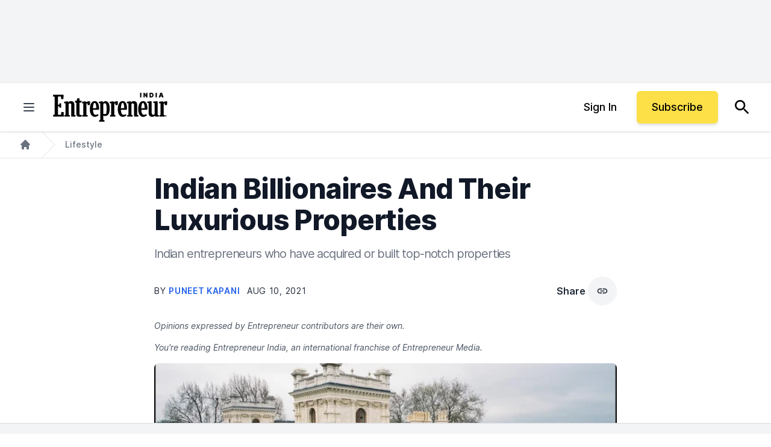

--- FILE ---
content_type: text/html; charset=UTF-8
request_url: https://www.entrepreneur.com/en-in/lifestyle/indian-billionaires-and-their-luxurious-properties/379807
body_size: 53349
content:
<!DOCTYPE html>
<html class="h-full scroll-smooth" lang="en">
  <head>
      <title>Indian Billionaires And Their Luxurious Properties | Entrepreneur</title>


<meta name="description" content="Indian entrepreneurs who have acquired or built top-notch properties" />
<meta name="copyright" content="Copyright 2026 Entrepreneur Media, LLC All rights reserved." />
<meta http-equiv="X-UA-Compatible" content="IE=edge" />
<meta name="viewport" content="width=device-width,initial-scale=1.0" />
<meta name="mobile-web-app-capable" content="yes" />
<meta http-equiv="Content-type" content="text/html; charset=utf-8" />
<meta charset="utf-8" />
<meta name="csrf-token" content="" />

<link rel="preconnect" href="https://assets.entrepreneur.com" />
<link rel="dns-prefetch" href="https://assets.entrepreneur.com" />
<link rel="preconnect" href="https://www.googletagmanager.com" />
<link rel="dns-prefetch" href="https://www.googletagmanager.com" />

<script>
  // Set defaults for Google Analytics and Ads
  window.googletag = window.googletag || { cmd: [] };
  window.dataLayer = window.dataLayer || [];
  function gtag() { dataLayer.push(arguments); }
  gtag('consent', 'default', {
    'ad_storage': 'granted', // Allow ads to load immediately
    'analytics_storage': 'granted', // Deny analytics without consent
    'ad_user_data': 'denied',
    'ad_personalization': 'denied', // Default to non-personalized
    'personalization_storage': 'denied',
    'functionality_storage': 'granted',
    'security_storage': 'granted',
    // 'wait_for_update': 500
  });
  gtag("set", "ads_data_redaction", true);
</script>

<script>
  // Initialize Osano
  (function (w, o, d) {
    w[o] = w[o] || function () { w[o][d].push(arguments); };
    w[o][d] = w[o][d] || [];
  })(window, 'Osano', 'data');

  window.Osano('onInitialized', consent => console.log('Osano.js initialized', consent));
  window.Osano('onCookieBlocked', cookie => console.debug('Osano.js blocked cookie:', cookie));
  window.Osano('userData', 'example user data');
</script>

<script src="https://cmp.osano.com/AzqBmEUU91e314HKV/9ba0ce64-b56e-4fb5-af0b-c8a87fd55694/osano.js"></script>

<script>
  console.log('Osano loading single file...');

  window.Osano('onInitialized', (consent) => {
    // console.log('Osano.js initialized', consent);
    osanoEvents();
  });

  function osanoEvents() {
    var cX = window.cX || { options: { tcf20: true } };
    // Update ads preferences dynamically on consent save
    Osano.cm.addEventListener('osano-cm-consent-saved', (change) => {
      // console.log('Consent preferences saved:', change);
  
      const marketingConsent = change['MARKETING'] === 'ACCEPT';
      localStorage.setItem('comscore.ccpa-opt-in', String(marketingConsent ? 1 : 0));
    });

    const customCookieLink = document.getElementById('custom-cookie-link');
    customCookieLink.addEventListener('click', (event) => {
      event.preventDefault();
      if (window.Osano && window.Osano.cm) {
        // Attempt to open the slideout directly
        window.Osano.cm.showDrawer();
      } else {
        // Fallback: Trigger the default dialog (which includes the banner)
        console.warn('Osano slideout cannot be opened directly. Falling back to showDialog().');
        if (window.Osano && window.Osano.cm) {
          window.Osano.cm.showDialog();
        }
      }
    });
  }

</script>
  <meta name="robots" content="all,max-image-preview:large" />
  <meta name="googlebot" content="all" />

<script>
  // ad block
  document.cookie = "__adblocker=; expires=Thu, 01 Jan 1970 00:00:00 GMT; path=/";
  var setNptTechAdblockerCookie = function(adblocker) {
      var d = new Date();
      d.setTime(d.getTime() + 60 * 5 * 1000);
      document.cookie = "__adblocker=" + (adblocker ? "true" : "false") + "; expires=" + d.toUTCString() + "; path=/";
  };
  var script = document.createElement("script");
  script.setAttribute("async", true);
  script.setAttribute("src", "//www.npttech.com/advertising.js");
  script.setAttribute("onerror", "setNptTechAdblockerCookie(true);");
  document.getElementsByTagName("head")[0].appendChild(script);
</script>

<meta name="msvalidate.01" content="54B5AAADAA61BB7748D0BA219F04B657" />
<meta name="msapplication-config" content="none" />

<meta property="article:publisher" content="https://www.facebook.com/entrepreneur" />
<meta property="og:site_name" content="Entrepreneur" />


<meta name="theme-color" content="#131318">

<link rel="apple-touch-icon" href="https://assets.entrepreneur.com/ent-apple-touch-icon.jpg" />
<link rel="shortcut icon" type="image/ico" href="https://assets.entrepreneur.com/favicon.ico" />
<meta property="fb:pages" content="35585623895" />
<meta property="fb:app_id" content="1819515551625402" />

<meta name="verify-v1" content="VytPswCXjUV52BPf9/JrqfKb64cLEpXc4JqfxtlVlME=" />
<meta name="google-site-verification" content="j89zX5NotAYNRfZwuCAeYpH7TnOCKSFupnj9FrMps0E" />
<meta name="google-site-verification" content="BpKqlkTvR3VgkOSfbJnY-nTEpU5L_JZ-0T48pWf6EU4" />
<meta name="google-site-verification" content="j89zX5NotAYNRfZwuCAeYpH7TnOCKSFupnj9FrMps0E" />
<meta name="linkedin:owner" content="mid:21884750" />
<link rel="publisher" href="https://plus.google.com/112642400145469652250" />

<meta id="adObject" name="adObject" content="lifestyle,lakshmi-mittal,indian-billionaires,mukesh-ambani,luxury-properties,hinduja-brothers,author18230,379807" />
<meta name="keywords" property="schema:keywords" content="Indian Billionaires, luxury properties, hinduja brothers, lakshmi mittal, mukesh ambani" />





  <meta name="author" property="article:author" content="Puneet Kapani" />

<meta name="original-source" content="https://www.entrepreneur.com/en-in/lifestyle/indian-billionaires-and-their-luxurious-properties/379807" />
<link rel="canonical" href="https://www.entrepreneur.com/en-in/lifestyle/indian-billionaires-and-their-luxurious-properties/379807" />
<link rel="shortlink" href="https://entm.ag/muhmoc" />


  <link rel="alternate" type="application/rss+xml" title="Latest from Entrepreneur.com" href="https://www.entrepreneur.com/latest.rss" />

<meta property="schema:url" content="https://www.entrepreneur.com/en-in/lifestyle/indian-billionaires-and-their-luxurious-properties/379807" />
<meta property="og:title" content="Indian Billionaires And Their Luxurious Properties | Entrepreneur" />
<meta property="og:description" content="Indian entrepreneurs who have acquired or built top-notch properties" />
<meta property="og:url" property="schema:url" content="https://www.entrepreneur.com/en-in/lifestyle/indian-billionaires-and-their-luxurious-properties/379807" />
<meta property="og:type" content="article" />

  <meta property="og:image" content="https://assets.entrepreneur.com/content/3x2/2000/1628583718-maxresdefault.jpg?format=pjeg&auto=webp" />
  <meta property="og:image:type" content="image/jpeg" />
  <meta property="og:image:width" content="2000" />
  <meta property="og:image:height" content="1333" />

  <meta name="cXenseParse:taxonomy" content="lifestyle" />

<meta name="edition" content="in" />

  <meta property="article:published_time" content="2021-08-10T08:23:00+00:00" />
  <meta property="article:modified_time" content="2021-08-10T08:23:00+00:00" />
  <meta property="article:section" content="Indian Billionaires And Their Luxurious Properties | Entrepreneur" />
  <meta property="article:tag" content="Indian Billionaires, luxury properties, hinduja brothers, lakshmi mittal, mukesh ambani" />

  <meta name="twitter:card" content="summary_large_image" />
  
      <meta name="twitter:site" content="@EntrepreneurIND" />
  
  <meta name="twitter:title" content="Indian Billionaires And Their Luxurious Properties" />
  <meta name="twitter:description" content="Indian entrepreneurs who have acquired or built top-notch properties" />
  <meta name="twitter:url" content="https://www.entrepreneur.com/en-in/lifestyle/indian-billionaires-and-their-luxurious-properties/379807" />
  <meta name="twitter:image" content="https://assets.entrepreneur.com/content/3x2/2000/1628583718-maxresdefault.jpg?format=pjeg&auto=webp" />
  <meta name="twitter:domain" content="https://www.entrepreneur.com" />

<script type="application/ld+json">
  {
    "@context": "https://schema.org",
    "@type": "NewsArticle",
        "mainEntityOfPage": {
      "@type": "WebPage",
      "@id": "https://www.entrepreneur.com/en-in/lifestyle/indian-billionaires-and-their-luxurious-properties/379807"
    },
        "headline": "Indian Billionaires And Their Luxurious Properties",
    "description" : "Indian entrepreneurs who have acquired or built top-notch properties",
        "image": [
      "https://assets.entrepreneur.com/content/3x2/2000/1628583718-maxresdefault.jpg?format=pjeg&auto=webp&crop=1:1",
      "https://assets.entrepreneur.com/content/3x2/2000/1628583718-maxresdefault.jpg?format=pjeg&auto=webp&crop=4:3",
      "https://assets.entrepreneur.com/content/3x2/2000/1628583718-maxresdefault.jpg?format=pjeg&auto=webp&crop=16:9"
    ],
    "thumbnailUrl" : "https://assets.entrepreneur.com/content/3x2/2000/1628583718-maxresdefault.jpg?format=pjeg&auto=webp&width=300&crop=1:1",
        "url" : "https://www.entrepreneur.com/en-in/lifestyle/indian-billionaires-and-their-luxurious-properties/379807",
    "datePublished": "2021-08-10T08:23:00+00:00",
    "dateModified": "2021-08-10T08:23:00+00:00",
    "keywords" : ["Indian Billionaires"," luxury properties"," hinduja brothers"," lakshmi mittal"," mukesh ambani"],
        "articleSection" : "Lifestyle",
            "author": {
      "@type" : "Person",
      "name" : "Puneet Kapani",
            "image": "https://assets.entrepreneur.com/content/1x1/300/1599291540-Puneet.jpg",
                          "description" : "&lt;p&gt;Puneet Kapani, former features editor for Entrepreneur India, is self-driven and passionate about happenings and nuances of the world. She writes on lifestyle, gadgets, beauty, wellness, entertainment and technology updates around the globe. She has previously worked with L’Officiel India magazine, FHM Magazine and Times Internet.&amp;nbsp;&lt;/p&gt;

&lt;p&gt;Catch a glimpse of her work at @PuneetKapani on LinkedIn and @puneetkapani on Instagram.&lt;/p&gt;
",
                        "worksFor" : "",
      "jobTitle" : "Former Features Editor",
      "url" : "https://www.entrepreneur.com/en-in/author/puneet-kapani"
    },
            "isAccessibleForFree" : true,
    "hasPart" : {
      "@type" : "WebPageElement",
      "isAccessibleForFree" : true,
      "cssSelector" : ".gate-check"
    },
        "publisher": {
      "@type": "Organization",
      "name": "Entrepreneur Media India",
      "logo": {
        "@type": "ImageObject",
        "url": "https://assets.entrepreneur.com/static/20250528075003-Ent-Logo-India-Logo-Black-1.svg"
      },
      "sameAs": [
        "https://www.facebook.com/EntrepreneurInd", "https://x.com/EntrepreneurIND", "https://www.linkedin.com/company/entrepreneur-media-india", "https://www.youtube.com/channel/UCW5Q3EHcO5kH9oaD4oaMvjw", "https://www.instagram.com/entrepreneurind/", "https://www.entrepreneur.com/latest.rss"       ]
    }
      }
</script>

<script type="application/ld+json">
  {
    "@context": "https://schema.org",
    "@type": "Organization",
    "url": "https://www.entrepreneur.com",
    "logo": "https://assets.entrepreneur.com/static/20250528075003-Ent-Logo-India-Logo-Black-1.svg"
  }
</script>

  <link rel="preload" fetchpriority="high" as="image" href="https://assets.entrepreneur.com/content/3x2/2000/1628583718-maxresdefault.jpg?format=pjeg&auto=webp&crop=16:9&width=675&height=380" type="image/webp">
  <link rel="preload" fetchpriority="high" as="image" href="https://assets.entrepreneur.com/content/3x2/2000/1628583718-maxresdefault.jpg?format=pjeg&auto=webp&crop=16:9&width=400&height=225" type="image/webp">

    <style>
    @font-face{font-display:fallback;font-family:Inter;font-weight:900;src:url(https://assets.entrepreneur.com/fonts/inter/Inter-Black.woff2) format("woff2"),url(https://assets.entrepreneur.com/fonts/inter/Inter-Black.woff) format("woff")}@font-face{font-display:fallback;font-family:Inter;font-style:italic;font-weight:900;src:url(https://assets.entrepreneur.com/fonts/inter/Inter-BlackItalic.woff2) format("woff2"),url(https://assets.entrepreneur.com/fonts/inter/Inter-BlackItalic.woff) format("woff")}@font-face{font-display:fallback;font-family:Inter;font-weight:800;src:url(https://assets.entrepreneur.com/fonts/inter/Inter-ExtraBold.woff2) format("woff2"),url(https://assets.entrepreneur.com/fonts/inter/Inter-ExtraBold.woff) format("woff")}@font-face{font-display:fallback;font-family:Inter;font-style:italic;font-weight:800;src:url(https://assets.entrepreneur.com/fonts/inter/Inter-ExtraBoldItalic.woff2) format("woff2"),url(https://assets.entrepreneur.com/fonts/inter/Inter-ExtraBoldItalic.woff) format("woff")}@font-face{font-display:fallback;font-family:Inter;font-weight:700;src:url(https://assets.entrepreneur.com/fonts/inter/Inter-Bold.woff2) format("woff2"),url(https://assets.entrepreneur.com/fonts/inter/Inter-Bold.woff) format("woff")}@font-face{font-display:fallback;font-family:Inter;font-style:italic;font-weight:700;src:url(https://assets.entrepreneur.com/fonts/inter/Inter-BoldItalic.woff2) format("woff2"),url(https://assets.entrepreneur.com/fonts/inter/Inter-BoldItalic.woff) format("woff")}@font-face{font-display:fallback;font-family:Inter;font-weight:600;src:url(https://assets.entrepreneur.com/fonts/inter/Inter-SemiBold.woff2) format("woff2"),url(https://assets.entrepreneur.com/fonts/inter/Inter-SemiBold.woff) format("woff")}@font-face{font-display:fallback;font-family:Inter;font-style:italic;font-weight:600;src:url(https://assets.entrepreneur.com/fonts/inter/Inter-SemiBoldItalic.woff2) format("woff2"),url(https://assets.entrepreneur.com/fonts/inter/Inter-SemiBoldItalic.woff) format("woff")}@font-face{font-display:fallback;font-family:Inter;font-weight:500;src:url(https://assets.entrepreneur.com/fonts/inter/Inter-Medium.woff2) format("woff2"),url(https://assets.entrepreneur.com/fonts/inter/Inter-Medium.woff) format("woff")}@font-face{font-display:fallback;font-family:Inter;font-style:italic;font-weight:500;src:url(https://assets.entrepreneur.com/fonts/inter/Inter-MediumItalic.woff2) format("woff2"),url(https://assets.entrepreneur.com/fonts/inter/Inter-MediumItalic.woff) format("woff")}@font-face{font-display:fallback;font-family:Inter;font-weight:400;src:url(https://assets.entrepreneur.com/fonts/inter/Inter-Regular.woff2) format("woff2"),url(https://assets.entrepreneur.com/fonts/inter/Inter-Regular.woff) format("woff")}@font-face{font-display:fallback;font-family:Inter;font-style:italic;font-weight:400;src:url(https://assets.entrepreneur.com/fonts/inter/Inter-Italic.woff2) format("woff2"),url(https://assets.entrepreneur.com/fonts/inter/Inter-Italic.woff) format("woff")}@font-face{font-display:fallback;font-family:Inter;font-weight:300;src:url(https://assets.entrepreneur.com/fonts/inter/Inter-Light.woff2) format("woff2"),url(https://assets.entrepreneur.com/fonts/inter/Inter-Light.woff) format("woff")}@font-face{font-display:fallback;font-family:Inter;font-style:italic;font-weight:300;src:url(https://assets.entrepreneur.com/fonts/inter/Inter-LightItalic.woff2) format("woff2"),url(https://assets.entrepreneur.com/fonts/inter/Inter-LightItalic.woff) format("woff")}*,:after,:before{border:0 solid #e5e7eb;box-sizing:border-box}:after,:before{--tw-content:""}html{-webkit-text-size-adjust:100%;font-feature-settings:normal;font-family:ui-sans-serif,system-ui,-apple-system,BlinkMacSystemFont,Segoe UI,Roboto,Helvetica Neue,Arial,Noto Sans,sans-serif,Apple Color Emoji,Segoe UI Emoji,Segoe UI Symbol,Noto Color Emoji;line-height:1.5;-moz-tab-size:4;-o-tab-size:4;tab-size:4}body{line-height:inherit;margin:0}hr{border-top-width:1px;color:inherit;height:0}abbr:where([title]){-webkit-text-decoration:underline dotted;text-decoration:underline dotted}h1,h2,h3,h4,h5,h6{font-size:inherit;font-weight:inherit}a{color:inherit;text-decoration:inherit}b,strong{font-weight:bolder}code,kbd,pre,samp{font-family:ui-monospace,SFMono-Regular,Menlo,Monaco,Consolas,Liberation Mono,Courier New,monospace;font-size:1em}small{font-size:80%}sub,sup{font-size:75%;line-height:0;position:relative;vertical-align:baseline}sub{bottom:-.25em}sup{top:-.5em}table{border-collapse:collapse;border-color:inherit;text-indent:0}button,input,optgroup,select,textarea{color:inherit;font-family:inherit;font-size:100%;font-weight:inherit;line-height:inherit;margin:0;padding:0}button,select{text-transform:none}[type=button],[type=reset],[type=submit],button{-webkit-appearance:button;background-color:transparent;background-image:none}:-moz-focusring{outline:auto}:-moz-ui-invalid{box-shadow:none}progress{vertical-align:baseline}::-webkit-inner-spin-button,::-webkit-outer-spin-button{height:auto}[type=search]{-webkit-appearance:textfield;outline-offset:-2px}::-webkit-search-decoration{-webkit-appearance:none}::-webkit-file-upload-button{-webkit-appearance:button;font:inherit}summary{display:list-item}blockquote,dd,dl,figure,h1,h2,h3,h4,h5,h6,hr,p,pre{margin:0}fieldset{margin:0}fieldset,legend{padding:0}menu,ol,ul{list-style:none;margin:0;padding:0}textarea{resize:vertical}input::-moz-placeholder,textarea::-moz-placeholder{color:#9ca3af;opacity:1}input::placeholder,textarea::placeholder{color:#9ca3af;opacity:1}[role=button],button{cursor:pointer}:disabled{cursor:default}audio,canvas,embed,iframe,img,object,svg,video{display:block;vertical-align:middle}img,video{height:auto;max-width:100%}[hidden]{display:none}[multiple],[type=date],[type=datetime-local],[type=email],[type=month],[type=number],[type=password],[type=search],[type=tel],[type=text],[type=time],[type=url],[type=week],select,textarea{--tw-shadow:0 0 #0000;-webkit-appearance:none;-moz-appearance:none;appearance:none;background-color:#fff;border-color:#6b7280;border-radius:0;border-width:1px;font-size:1rem;line-height:1.5rem;padding:.5rem .75rem}[multiple]:focus,[type=date]:focus,[type=datetime-local]:focus,[type=email]:focus,[type=month]:focus,[type=number]:focus,[type=password]:focus,[type=search]:focus,[type=tel]:focus,[type=text]:focus,[type=time]:focus,[type=url]:focus,[type=week]:focus,select:focus,textarea:focus{--tw-ring-inset:var(--tw-empty,);--tw-ring-offset-width:0px;--tw-ring-offset-color:#fff;--tw-ring-color:#2563eb;--tw-ring-offset-shadow:var(--tw-ring-inset) 0 0 0 var(--tw-ring-offset-width) var(--tw-ring-offset-color);--tw-ring-shadow:var(--tw-ring-inset) 0 0 0 calc(1px + var(--tw-ring-offset-width)) var(--tw-ring-color);border-color:#2563eb;box-shadow:var(--tw-ring-offset-shadow),var(--tw-ring-shadow),var(--tw-shadow);outline:2px solid transparent;outline-offset:2px}input::-moz-placeholder,textarea::-moz-placeholder{color:#6b7280;opacity:1}input::placeholder,textarea::placeholder{color:#6b7280;opacity:1}::-webkit-datetime-edit-fields-wrapper{padding:0}::-webkit-date-and-time-value{min-height:1.5em}::-webkit-datetime-edit,::-webkit-datetime-edit-day-field,::-webkit-datetime-edit-hour-field,::-webkit-datetime-edit-meridiem-field,::-webkit-datetime-edit-millisecond-field,::-webkit-datetime-edit-minute-field,::-webkit-datetime-edit-month-field,::-webkit-datetime-edit-second-field,::-webkit-datetime-edit-year-field{padding-bottom:0;padding-top:0}select{background-image:url("data:image/svg+xml;charset=utf-8,%3Csvg xmlns='http://www.w3.org/2000/svg' fill='none' viewBox='0 0 20 20'%3E%3Cpath stroke='%236b7280' stroke-linecap='round' stroke-linejoin='round' stroke-width='1.5' d='m6 8 4 4 4-4'/%3E%3C/svg%3E");background-position:right .5rem center;background-repeat:no-repeat;background-size:1.5em 1.5em;padding-right:2.5rem;-webkit-print-color-adjust:exact;print-color-adjust:exact}[multiple]{background-image:none;background-position:0 0;background-repeat:unset;background-size:initial;padding-right:.75rem;-webkit-print-color-adjust:unset;print-color-adjust:unset}[type=checkbox],[type=radio]{--tw-shadow:0 0 #0000;-webkit-appearance:none;-moz-appearance:none;appearance:none;background-color:#fff;background-origin:border-box;border-color:#6b7280;border-width:1px;color:#2563eb;display:inline-block;flex-shrink:0;height:1rem;padding:0;-webkit-print-color-adjust:exact;print-color-adjust:exact;-webkit-user-select:none;-moz-user-select:none;user-select:none;vertical-align:middle;width:1rem}[type=checkbox]{border-radius:0}[type=radio]{border-radius:100%}[type=checkbox]:focus,[type=radio]:focus{--tw-ring-inset:var(--tw-empty,);--tw-ring-offset-width:2px;--tw-ring-offset-color:#fff;--tw-ring-color:#2563eb;--tw-ring-offset-shadow:var(--tw-ring-inset) 0 0 0 var(--tw-ring-offset-width) var(--tw-ring-offset-color);--tw-ring-shadow:var(--tw-ring-inset) 0 0 0 calc(2px + var(--tw-ring-offset-width)) var(--tw-ring-color);box-shadow:var(--tw-ring-offset-shadow),var(--tw-ring-shadow),var(--tw-shadow);outline:2px solid transparent;outline-offset:2px}[type=checkbox]:checked,[type=radio]:checked{background-color:currentColor;background-position:50%;background-repeat:no-repeat;background-size:100% 100%;border-color:transparent}[type=checkbox]:checked{background-image:url("data:image/svg+xml;charset=utf-8,%3Csvg viewBox='0 0 16 16' fill='%23fff' xmlns='http://www.w3.org/2000/svg'%3E%3Cpath d='M12.207 4.793a1 1 0 0 1 0 1.414l-5 5a1 1 0 0 1-1.414 0l-2-2a1 1 0 0 1 1.414-1.414L6.5 9.086l4.293-4.293a1 1 0 0 1 1.414 0z'/%3E%3C/svg%3E")}[type=radio]:checked{background-image:url("data:image/svg+xml;charset=utf-8,%3Csvg viewBox='0 0 16 16' fill='%23fff' xmlns='http://www.w3.org/2000/svg'%3E%3Ccircle cx='8' cy='8' r='3'/%3E%3C/svg%3E")}[type=checkbox]:checked:focus,[type=checkbox]:checked:hover,[type=radio]:checked:focus,[type=radio]:checked:hover{background-color:currentColor;border-color:transparent}[type=checkbox]:indeterminate{background-color:currentColor;background-image:url("data:image/svg+xml;charset=utf-8,%3Csvg xmlns='http://www.w3.org/2000/svg' fill='none' viewBox='0 0 16 16'%3E%3Cpath stroke='%23fff' stroke-linecap='round' stroke-linejoin='round' stroke-width='2' d='M4 8h8'/%3E%3C/svg%3E");background-position:50%;background-repeat:no-repeat;background-size:100% 100%;border-color:transparent}[type=checkbox]:indeterminate:focus,[type=checkbox]:indeterminate:hover{background-color:currentColor;border-color:transparent}[type=file]{background:unset;border-color:inherit;border-radius:0;border-width:0;font-size:unset;line-height:inherit;padding:0}[type=file]:focus{outline:1px solid ButtonText;outline:1px auto -webkit-focus-ring-color}body,html{font-family:Inter,Helvetica,Arial,system-ui,sans-seri}*,:after,:before{--tw-border-spacing-x:0;--tw-border-spacing-y:0;--tw-translate-x:0;--tw-translate-y:0;--tw-rotate:0;--tw-skew-x:0;--tw-skew-y:0;--tw-scale-x:1;--tw-scale-y:1;--tw-pan-x: ;--tw-pan-y: ;--tw-pinch-zoom: ;--tw-scroll-snap-strictness:proximity;--tw-ordinal: ;--tw-slashed-zero: ;--tw-numeric-figure: ;--tw-numeric-spacing: ;--tw-numeric-fraction: ;--tw-ring-inset: ;--tw-ring-offset-width:0px;--tw-ring-offset-color:#fff;--tw-ring-color:rgba(59,130,246,.5);--tw-ring-offset-shadow:0 0 #0000;--tw-ring-shadow:0 0 #0000;--tw-shadow:0 0 #0000;--tw-shadow-colored:0 0 #0000;--tw-blur: ;--tw-brightness: ;--tw-contrast: ;--tw-grayscale: ;--tw-hue-rotate: ;--tw-invert: ;--tw-saturate: ;--tw-sepia: ;--tw-drop-shadow: ;--tw-backdrop-blur: ;--tw-backdrop-brightness: ;--tw-backdrop-contrast: ;--tw-backdrop-grayscale: ;--tw-backdrop-hue-rotate: ;--tw-backdrop-invert: ;--tw-backdrop-opacity: ;--tw-backdrop-saturate: ;--tw-backdrop-sepia: }::backdrop{--tw-border-spacing-x:0;--tw-border-spacing-y:0;--tw-translate-x:0;--tw-translate-y:0;--tw-rotate:0;--tw-skew-x:0;--tw-skew-y:0;--tw-scale-x:1;--tw-scale-y:1;--tw-pan-x: ;--tw-pan-y: ;--tw-pinch-zoom: ;--tw-scroll-snap-strictness:proximity;--tw-ordinal: ;--tw-slashed-zero: ;--tw-numeric-figure: ;--tw-numeric-spacing: ;--tw-numeric-fraction: ;--tw-ring-inset: ;--tw-ring-offset-width:0px;--tw-ring-offset-color:#fff;--tw-ring-color:rgba(59,130,246,.5);--tw-ring-offset-shadow:0 0 #0000;--tw-ring-shadow:0 0 #0000;--tw-shadow:0 0 #0000;--tw-shadow-colored:0 0 #0000;--tw-blur: ;--tw-brightness: ;--tw-contrast: ;--tw-grayscale: ;--tw-hue-rotate: ;--tw-invert: ;--tw-saturate: ;--tw-sepia: ;--tw-drop-shadow: ;--tw-backdrop-blur: ;--tw-backdrop-brightness: ;--tw-backdrop-contrast: ;--tw-backdrop-grayscale: ;--tw-backdrop-hue-rotate: ;--tw-backdrop-invert: ;--tw-backdrop-opacity: ;--tw-backdrop-saturate: ;--tw-backdrop-sepia: }.container{margin-left:auto;margin-right:auto;padding-left:1rem;padding-right:1rem;width:100%}@media (min-width:640px){.container{max-width:640px;padding-left:2rem;padding-right:2rem}}@media (min-width:768px){.container{max-width:768px}}@media (min-width:1024px){.container{max-width:1024px}}@media (min-width:1280px){.container{max-width:1280px}}.prose{color:var(--tw-prose-body);max-width:65ch}.prose :where(p):not(:where([class~=not-prose] *)){margin-bottom:1.25em;margin-top:1.25em}.prose :where([class~=lead]):not(:where([class~=not-prose] *)){color:var(--tw-prose-lead);font-size:1.25em;line-height:1.6;margin-bottom:1.2em;margin-top:1.2em}.prose :where(a):not(:where([class~=not-prose] *)){color:var(--tw-prose-links);font-weight:500;text-decoration:underline}.prose :where(strong):not(:where([class~=not-prose] *)){color:var(--tw-prose-bold);font-weight:600}.prose :where(a strong):not(:where([class~=not-prose] *)){color:inherit}.prose :where(blockquote strong):not(:where([class~=not-prose] *)){color:inherit}.prose :where(thead th strong):not(:where([class~=not-prose] *)){color:inherit}.prose :where(ol):not(:where([class~=not-prose] *)){list-style-type:decimal;margin-bottom:1.25em;margin-top:1.25em;padding-left:1.625em}.prose :where(ol[type=A]):not(:where([class~=not-prose] *)){list-style-type:upper-alpha}.prose :where(ol[type=a]):not(:where([class~=not-prose] *)){list-style-type:lower-alpha}.prose :where(ol[type=A s]):not(:where([class~=not-prose] *)){list-style-type:upper-alpha}.prose :where(ol[type=a s]):not(:where([class~=not-prose] *)){list-style-type:lower-alpha}.prose :where(ol[type=I]):not(:where([class~=not-prose] *)){list-style-type:upper-roman}.prose :where(ol[type=i]):not(:where([class~=not-prose] *)){list-style-type:lower-roman}.prose :where(ol[type=I s]):not(:where([class~=not-prose] *)){list-style-type:upper-roman}.prose :where(ol[type=i s]):not(:where([class~=not-prose] *)){list-style-type:lower-roman}.prose :where(ol[type="1"]):not(:where([class~=not-prose] *)){list-style-type:decimal}.prose :where(ul):not(:where([class~=not-prose] *)){list-style-type:disc;margin-bottom:1.25em;margin-top:1.25em;padding-left:1.625em}.prose :where(ol>li):not(:where([class~=not-prose] *))::marker{color:var(--tw-prose-counters);font-weight:400}.prose :where(ul>li):not(:where([class~=not-prose] *))::marker{color:var(--tw-prose-bullets)}.prose :where(hr):not(:where([class~=not-prose] *)){border-color:var(--tw-prose-hr);border-top-width:1px;margin-bottom:3em;margin-top:3em}.prose :where(blockquote):not(:where([class~=not-prose] *)){border-left-color:var(--tw-prose-quote-borders);border-left-width:.25rem;color:var(--tw-prose-quotes);font-style:italic;font-weight:500;margin-bottom:1.6em;margin-top:1.6em;padding-left:1em;quotes:"\201C""\201D""\2018""\2019"}.prose :where(blockquote p:first-of-type):not(:where([class~=not-prose] *)):before{content:open-quote}.prose :where(blockquote p:last-of-type):not(:where([class~=not-prose] *)):after{content:close-quote}.prose :where(h1):not(:where([class~=not-prose] *)){color:var(--tw-prose-headings);font-size:2.25em;font-weight:800;line-height:1.1111111;margin-bottom:.8888889em;margin-top:0}.prose :where(h1 strong):not(:where([class~=not-prose] *)){color:inherit;font-weight:900}.prose :where(h2):not(:where([class~=not-prose] *)){color:var(--tw-prose-headings);font-size:1.5em;font-weight:700;line-height:1.3333333;margin-bottom:1em;margin-top:2em}.prose :where(h2 strong):not(:where([class~=not-prose] *)){color:inherit;font-weight:800}.prose :where(h3):not(:where([class~=not-prose] *)){color:var(--tw-prose-headings);font-size:1.25em;font-weight:600;line-height:1.6;margin-bottom:.6em;margin-top:1.6em}.prose :where(h3 strong):not(:where([class~=not-prose] *)){color:inherit;font-weight:700}.prose :where(h4):not(:where([class~=not-prose] *)){color:var(--tw-prose-headings);font-weight:600;line-height:1.5;margin-bottom:.5em;margin-top:1.5em}.prose :where(h4 strong):not(:where([class~=not-prose] *)){color:inherit;font-weight:700}.prose :where(img):not(:where([class~=not-prose] *)){margin-bottom:2em;margin-top:2em}.prose :where(figure>*):not(:where([class~=not-prose] *)){margin-bottom:0;margin-top:0}.prose :where(figcaption):not(:where([class~=not-prose] *)){color:var(--tw-prose-captions);font-size:.875em;line-height:1.4285714;margin-top:.8571429em}.prose :where(code):not(:where([class~=not-prose] *)){color:var(--tw-prose-code);font-size:.875em;font-weight:600}.prose :where(code):not(:where([class~=not-prose] *)):before{content:"`"}.prose :where(code):not(:where([class~=not-prose] *)):after{content:"`"}.prose :where(a code):not(:where([class~=not-prose] *)){color:inherit}.prose :where(h1 code):not(:where([class~=not-prose] *)){color:inherit}.prose :where(h2 code):not(:where([class~=not-prose] *)){color:inherit;font-size:.875em}.prose :where(h3 code):not(:where([class~=not-prose] *)){color:inherit;font-size:.9em}.prose :where(h4 code):not(:where([class~=not-prose] *)){color:inherit}.prose :where(blockquote code):not(:where([class~=not-prose] *)){color:inherit}.prose :where(thead th code):not(:where([class~=not-prose] *)){color:inherit}.prose :where(pre):not(:where([class~=not-prose] *)){background-color:var(--tw-prose-pre-bg);border-radius:.375rem;color:var(--tw-prose-pre-code);font-size:.875em;font-weight:400;line-height:1.7142857;margin-bottom:1.7142857em;margin-top:1.7142857em;overflow-x:auto;padding:.8571429em 1.1428571em}.prose :where(pre code):not(:where([class~=not-prose] *)){background-color:transparent;border-radius:0;border-width:0;color:inherit;font-family:inherit;font-size:inherit;font-weight:inherit;line-height:inherit;padding:0}.prose :where(pre code):not(:where([class~=not-prose] *)):before{content:none}.prose :where(pre code):not(:where([class~=not-prose] *)):after{content:none}.prose :where(table):not(:where([class~=not-prose] *)){font-size:.875em;line-height:1.7142857;margin-bottom:2em;margin-top:2em;table-layout:auto;text-align:left;width:100%}.prose :where(thead):not(:where([class~=not-prose] *)){border-bottom-color:var(--tw-prose-th-borders);border-bottom-width:1px}.prose :where(thead th):not(:where([class~=not-prose] *)){color:var(--tw-prose-headings);font-weight:600;padding-bottom:.5714286em;padding-left:.5714286em;padding-right:.5714286em;vertical-align:bottom}.prose :where(tbody tr):not(:where([class~=not-prose] *)){border-bottom-color:var(--tw-prose-td-borders);border-bottom-width:1px}.prose :where(tbody tr:last-child):not(:where([class~=not-prose] *)){border-bottom-width:0}.prose :where(tbody td):not(:where([class~=not-prose] *)){vertical-align:baseline}.prose :where(tfoot):not(:where([class~=not-prose] *)){border-top-color:var(--tw-prose-th-borders);border-top-width:1px}.prose :where(tfoot td):not(:where([class~=not-prose] *)){vertical-align:top}.prose{--tw-prose-body:#374151;--tw-prose-headings:#111827;--tw-prose-lead:#4b5563;--tw-prose-links:#111827;--tw-prose-bold:#111827;--tw-prose-counters:#6b7280;--tw-prose-bullets:#d1d5db;--tw-prose-hr:#e5e7eb;--tw-prose-quotes:#111827;--tw-prose-quote-borders:#e5e7eb;--tw-prose-captions:#6b7280;--tw-prose-code:#111827;--tw-prose-pre-code:#e5e7eb;--tw-prose-pre-bg:#1f2937;--tw-prose-th-borders:#d1d5db;--tw-prose-td-borders:#e5e7eb;--tw-prose-invert-body:#d1d5db;--tw-prose-invert-headings:#fff;--tw-prose-invert-lead:#9ca3af;--tw-prose-invert-links:#fff;--tw-prose-invert-bold:#fff;--tw-prose-invert-counters:#9ca3af;--tw-prose-invert-bullets:#4b5563;--tw-prose-invert-hr:#374151;--tw-prose-invert-quotes:#f3f4f6;--tw-prose-invert-quote-borders:#374151;--tw-prose-invert-captions:#9ca3af;--tw-prose-invert-code:#fff;--tw-prose-invert-pre-code:#d1d5db;--tw-prose-invert-pre-bg:rgba(0,0,0,.5);--tw-prose-invert-th-borders:#4b5563;--tw-prose-invert-td-borders:#374151;font-size:1rem;line-height:1.75}.prose :where(video):not(:where([class~=not-prose] *)){margin-bottom:2em;margin-top:2em}.prose :where(figure):not(:where([class~=not-prose] *)){margin-bottom:2em;margin-top:2em}.prose :where(li):not(:where([class~=not-prose] *)){margin-bottom:.5em;margin-top:.5em}.prose :where(ol>li):not(:where([class~=not-prose] *)){padding-left:.375em}.prose :where(ul>li):not(:where([class~=not-prose] *)){padding-left:.375em}.prose :where(.prose>ul>li p):not(:where([class~=not-prose] *)){margin-bottom:.75em;margin-top:.75em}.prose :where(.prose>ul>li>:first-child):not(:where([class~=not-prose] *)){margin-top:1.25em}.prose :where(.prose>ul>li>:last-child):not(:where([class~=not-prose] *)){margin-bottom:1.25em}.prose :where(.prose>ol>li>:first-child):not(:where([class~=not-prose] *)){margin-top:1.25em}.prose :where(.prose>ol>li>:last-child):not(:where([class~=not-prose] *)){margin-bottom:1.25em}.prose :where(ul ul,ul ol,ol ul,ol ol):not(:where([class~=not-prose] *)){margin-bottom:.75em;margin-top:.75em}.prose :where(hr+*):not(:where([class~=not-prose] *)){margin-top:0}.prose :where(h2+*):not(:where([class~=not-prose] *)){margin-top:0}.prose :where(h3+*):not(:where([class~=not-prose] *)){margin-top:0}.prose :where(h4+*):not(:where([class~=not-prose] *)){margin-top:0}.prose :where(thead th:first-child):not(:where([class~=not-prose] *)){padding-left:0}.prose :where(thead th:last-child):not(:where([class~=not-prose] *)){padding-right:0}.prose :where(tbody td,tfoot td):not(:where([class~=not-prose] *)){padding:.5714286em}.prose :where(tbody td:first-child,tfoot td:first-child):not(:where([class~=not-prose] *)){padding-left:0}.prose :where(tbody td:last-child,tfoot td:last-child):not(:where([class~=not-prose] *)){padding-right:0}.prose :where(.prose>:first-child):not(:where([class~=not-prose] *)){margin-top:0}.prose :where(.prose>:last-child):not(:where([class~=not-prose] *)){margin-bottom:0}.prose-sm{font-size:.875rem;line-height:1.7142857}.prose-sm :where(p):not(:where([class~=not-prose] *)){margin-bottom:1.1428571em;margin-top:1.1428571em}.prose-sm :where([class~=lead]):not(:where([class~=not-prose] *)){font-size:1.2857143em;line-height:1.5555556;margin-bottom:.8888889em;margin-top:.8888889em}.prose-sm :where(blockquote):not(:where([class~=not-prose] *)){margin-bottom:1.3333333em;margin-top:1.3333333em;padding-left:1.1111111em}.prose-sm :where(h1):not(:where([class~=not-prose] *)){font-size:2.1428571em;line-height:1.2;margin-bottom:.8em;margin-top:0}.prose-sm :where(h2):not(:where([class~=not-prose] *)){font-size:1.4285714em;line-height:1.4;margin-bottom:.8em;margin-top:1.6em}.prose-sm :where(h3):not(:where([class~=not-prose] *)){font-size:1.2857143em;line-height:1.5555556;margin-bottom:.4444444em;margin-top:1.5555556em}.prose-sm :where(h4):not(:where([class~=not-prose] *)){line-height:1.4285714;margin-bottom:.5714286em;margin-top:1.4285714em}.prose-sm :where(img):not(:where([class~=not-prose] *)){margin-bottom:1.7142857em;margin-top:1.7142857em}.prose-sm :where(video):not(:where([class~=not-prose] *)){margin-bottom:1.7142857em;margin-top:1.7142857em}.prose-sm :where(figure):not(:where([class~=not-prose] *)){margin-bottom:1.7142857em;margin-top:1.7142857em}.prose-sm :where(figure>*):not(:where([class~=not-prose] *)){margin-bottom:0;margin-top:0}.prose-sm :where(figcaption):not(:where([class~=not-prose] *)){font-size:.8571429em;line-height:1.3333333;margin-top:.6666667em}.prose-sm :where(code):not(:where([class~=not-prose] *)){font-size:.8571429em}.prose-sm :where(h2 code):not(:where([class~=not-prose] *)){font-size:.9em}.prose-sm :where(h3 code):not(:where([class~=not-prose] *)){font-size:.8888889em}.prose-sm :where(pre):not(:where([class~=not-prose] *)){border-radius:.25rem;font-size:.8571429em;line-height:1.6666667;margin-bottom:1.6666667em;margin-top:1.6666667em;padding:.6666667em 1em}.prose-sm :where(ol):not(:where([class~=not-prose] *)){margin-bottom:1.1428571em;margin-top:1.1428571em;padding-left:1.5714286em}.prose-sm :where(ul):not(:where([class~=not-prose] *)){margin-bottom:1.1428571em;margin-top:1.1428571em;padding-left:1.5714286em}.prose-sm :where(li):not(:where([class~=not-prose] *)){margin-bottom:.2857143em;margin-top:.2857143em}.prose-sm :where(ol>li):not(:where([class~=not-prose] *)){padding-left:.4285714em}.prose-sm :where(ul>li):not(:where([class~=not-prose] *)){padding-left:.4285714em}.prose-sm :where(.prose-sm>ul>li p):not(:where([class~=not-prose] *)){margin-bottom:.5714286em;margin-top:.5714286em}.prose-sm :where(.prose-sm>ul>li>:first-child):not(:where([class~=not-prose] *)){margin-top:1.1428571em}.prose-sm :where(.prose-sm>ul>li>:last-child):not(:where([class~=not-prose] *)){margin-bottom:1.1428571em}.prose-sm :where(.prose-sm>ol>li>:first-child):not(:where([class~=not-prose] *)){margin-top:1.1428571em}.prose-sm :where(.prose-sm>ol>li>:last-child):not(:where([class~=not-prose] *)){margin-bottom:1.1428571em}.prose-sm :where(ul ul,ul ol,ol ul,ol ol):not(:where([class~=not-prose] *)){margin-bottom:.5714286em;margin-top:.5714286em}.prose-sm :where(hr):not(:where([class~=not-prose] *)){margin-bottom:2.8571429em;margin-top:2.8571429em}.prose-sm :where(hr+*):not(:where([class~=not-prose] *)){margin-top:0}.prose-sm :where(h2+*):not(:where([class~=not-prose] *)){margin-top:0}.prose-sm :where(h3+*):not(:where([class~=not-prose] *)){margin-top:0}.prose-sm :where(h4+*):not(:where([class~=not-prose] *)){margin-top:0}.prose-sm :where(table):not(:where([class~=not-prose] *)){font-size:.8571429em;line-height:1.5}.prose-sm :where(thead th):not(:where([class~=not-prose] *)){padding-bottom:.6666667em;padding-left:1em;padding-right:1em}.prose-sm :where(thead th:first-child):not(:where([class~=not-prose] *)){padding-left:0}.prose-sm :where(thead th:last-child):not(:where([class~=not-prose] *)){padding-right:0}.prose-sm :where(tbody td,tfoot td):not(:where([class~=not-prose] *)){padding:.6666667em 1em}.prose-sm :where(tbody td:first-child,tfoot td:first-child):not(:where([class~=not-prose] *)){padding-left:0}.prose-sm :where(tbody td:last-child,tfoot td:last-child):not(:where([class~=not-prose] *)){padding-right:0}.prose-sm :where(.prose-sm>:first-child):not(:where([class~=not-prose] *)){margin-top:0}.prose-sm :where(.prose-sm>:last-child):not(:where([class~=not-prose] *)){margin-bottom:0}.prose-lg{font-size:1.125rem;line-height:1.7777778}.prose-lg :where(p):not(:where([class~=not-prose] *)){margin-bottom:1.3333333em;margin-top:1.3333333em}.prose-lg :where([class~=lead]):not(:where([class~=not-prose] *)){font-size:1.2222222em;line-height:1.4545455;margin-bottom:1.0909091em;margin-top:1.0909091em}.prose-lg :where(blockquote):not(:where([class~=not-prose] *)){margin-bottom:1.6666667em;margin-top:1.6666667em;padding-left:1em}.prose-lg :where(h1):not(:where([class~=not-prose] *)){font-size:2.6666667em;line-height:1;margin-bottom:.8333333em;margin-top:0}.prose-lg :where(h2):not(:where([class~=not-prose] *)){font-size:1.6666667em;line-height:1.3333333;margin-bottom:1.0666667em;margin-top:1.8666667em}.prose-lg :where(h3):not(:where([class~=not-prose] *)){font-size:1.3333333em;line-height:1.5;margin-bottom:.6666667em;margin-top:1.6666667em}.prose-lg :where(h4):not(:where([class~=not-prose] *)){line-height:1.5555556;margin-bottom:.4444444em;margin-top:1.7777778em}.prose-lg :where(img):not(:where([class~=not-prose] *)){margin-bottom:1.7777778em;margin-top:1.7777778em}.prose-lg :where(video):not(:where([class~=not-prose] *)){margin-bottom:1.7777778em;margin-top:1.7777778em}.prose-lg :where(figure):not(:where([class~=not-prose] *)){margin-bottom:1.7777778em;margin-top:1.7777778em}.prose-lg :where(figure>*):not(:where([class~=not-prose] *)){margin-bottom:0;margin-top:0}.prose-lg :where(figcaption):not(:where([class~=not-prose] *)){font-size:.8888889em;line-height:1.5;margin-top:1em}.prose-lg :where(code):not(:where([class~=not-prose] *)){font-size:.8888889em}.prose-lg :where(h2 code):not(:where([class~=not-prose] *)){font-size:.8666667em}.prose-lg :where(h3 code):not(:where([class~=not-prose] *)){font-size:.875em}.prose-lg :where(pre):not(:where([class~=not-prose] *)){border-radius:.375rem;font-size:.8888889em;line-height:1.75;margin-bottom:2em;margin-top:2em;padding:1em 1.5em}.prose-lg :where(ol):not(:where([class~=not-prose] *)){margin-bottom:1.3333333em;margin-top:1.3333333em;padding-left:1.5555556em}.prose-lg :where(ul):not(:where([class~=not-prose] *)){margin-bottom:1.3333333em;margin-top:1.3333333em;padding-left:1.5555556em}.prose-lg :where(li):not(:where([class~=not-prose] *)){margin-bottom:.6666667em;margin-top:.6666667em}.prose-lg :where(ol>li):not(:where([class~=not-prose] *)){padding-left:.4444444em}.prose-lg :where(ul>li):not(:where([class~=not-prose] *)){padding-left:.4444444em}.prose-lg :where(.prose-lg>ul>li p):not(:where([class~=not-prose] *)){margin-bottom:.8888889em;margin-top:.8888889em}.prose-lg :where(.prose-lg>ul>li>:first-child):not(:where([class~=not-prose] *)){margin-top:1.3333333em}.prose-lg :where(.prose-lg>ul>li>:last-child):not(:where([class~=not-prose] *)){margin-bottom:1.3333333em}.prose-lg :where(.prose-lg>ol>li>:first-child):not(:where([class~=not-prose] *)){margin-top:1.3333333em}.prose-lg :where(.prose-lg>ol>li>:last-child):not(:where([class~=not-prose] *)){margin-bottom:1.3333333em}.prose-lg :where(ul ul,ul ol,ol ul,ol ol):not(:where([class~=not-prose] *)){margin-bottom:.8888889em;margin-top:.8888889em}.prose-lg :where(hr):not(:where([class~=not-prose] *)){margin-bottom:3.1111111em;margin-top:3.1111111em}.prose-lg :where(hr+*):not(:where([class~=not-prose] *)){margin-top:0}.prose-lg :where(h2+*):not(:where([class~=not-prose] *)){margin-top:0}.prose-lg :where(h3+*):not(:where([class~=not-prose] *)){margin-top:0}.prose-lg :where(h4+*):not(:where([class~=not-prose] *)){margin-top:0}.prose-lg :where(table):not(:where([class~=not-prose] *)){font-size:.8888889em;line-height:1.5}.prose-lg :where(thead th):not(:where([class~=not-prose] *)){padding-bottom:.75em;padding-left:.75em;padding-right:.75em}.prose-lg :where(thead th:first-child):not(:where([class~=not-prose] *)){padding-left:0}.prose-lg :where(thead th:last-child):not(:where([class~=not-prose] *)){padding-right:0}.prose-lg :where(tbody td,tfoot td):not(:where([class~=not-prose] *)){padding:.75em}.prose-lg :where(tbody td:first-child,tfoot td:first-child):not(:where([class~=not-prose] *)){padding-left:0}.prose-lg :where(tbody td:last-child,tfoot td:last-child):not(:where([class~=not-prose] *)){padding-right:0}.prose-lg :where(.prose-lg>:first-child):not(:where([class~=not-prose] *)){margin-top:0}.prose-lg :where(.prose-lg>:last-child):not(:where([class~=not-prose] *)){margin-bottom:0}.prose-blue{--tw-prose-links:#2563eb;--tw-prose-invert-links:#3b82f6}.prose-indigo{--tw-prose-links:#4f46e5;--tw-prose-invert-links:#6366f1}.form-input,.form-multiselect,.form-select,.form-textarea{--tw-shadow:0 0 #0000;-webkit-appearance:none;-moz-appearance:none;appearance:none;background-color:#fff;border-color:#6b7280;border-radius:0;border-width:1px;font-size:1rem;line-height:1.5rem;padding:.5rem .75rem}.form-input:focus,.form-multiselect:focus,.form-select:focus,.form-textarea:focus{--tw-ring-inset:var(--tw-empty,);--tw-ring-offset-width:0px;--tw-ring-offset-color:#fff;--tw-ring-color:#2563eb;--tw-ring-offset-shadow:var(--tw-ring-inset) 0 0 0 var(--tw-ring-offset-width) var(--tw-ring-offset-color);--tw-ring-shadow:var(--tw-ring-inset) 0 0 0 calc(1px + var(--tw-ring-offset-width)) var(--tw-ring-color);border-color:#2563eb;box-shadow:var(--tw-ring-offset-shadow),var(--tw-ring-shadow),var(--tw-shadow);outline:2px solid transparent;outline-offset:2px}.form-select{background-image:url("data:image/svg+xml;charset=utf-8,%3Csvg xmlns='http://www.w3.org/2000/svg' fill='none' viewBox='0 0 20 20'%3E%3Cpath stroke='%236b7280' stroke-linecap='round' stroke-linejoin='round' stroke-width='1.5' d='m6 8 4 4 4-4'/%3E%3C/svg%3E");background-position:right .5rem center;background-repeat:no-repeat;background-size:1.5em 1.5em;padding-right:2.5rem}.form-checkbox,.form-radio,.form-select{-webkit-print-color-adjust:exact;print-color-adjust:exact}.form-checkbox,.form-radio{--tw-shadow:0 0 #0000;-webkit-appearance:none;-moz-appearance:none;appearance:none;background-color:#fff;background-origin:border-box;border-color:#6b7280;border-width:1px;color:#2563eb;display:inline-block;flex-shrink:0;height:1rem;padding:0;-webkit-user-select:none;-moz-user-select:none;user-select:none;vertical-align:middle;width:1rem}.form-checkbox{border-radius:0}.form-checkbox:focus,.form-radio:focus{--tw-ring-inset:var(--tw-empty,);--tw-ring-offset-width:2px;--tw-ring-offset-color:#fff;--tw-ring-color:#2563eb;--tw-ring-offset-shadow:var(--tw-ring-inset) 0 0 0 var(--tw-ring-offset-width) var(--tw-ring-offset-color);--tw-ring-shadow:var(--tw-ring-inset) 0 0 0 calc(2px + var(--tw-ring-offset-width)) var(--tw-ring-color);box-shadow:var(--tw-ring-offset-shadow),var(--tw-ring-shadow),var(--tw-shadow);outline:2px solid transparent;outline-offset:2px}.form-checkbox:checked,.form-radio:checked{background-color:currentColor;background-position:50%;background-repeat:no-repeat;background-size:100% 100%;border-color:transparent}.form-checkbox:checked{background-image:url("data:image/svg+xml;charset=utf-8,%3Csvg viewBox='0 0 16 16' fill='%23fff' xmlns='http://www.w3.org/2000/svg'%3E%3Cpath d='M12.207 4.793a1 1 0 0 1 0 1.414l-5 5a1 1 0 0 1-1.414 0l-2-2a1 1 0 0 1 1.414-1.414L6.5 9.086l4.293-4.293a1 1 0 0 1 1.414 0z'/%3E%3C/svg%3E")}.form-checkbox:checked:focus,.form-checkbox:checked:hover,.form-radio:checked:focus,.form-radio:checked:hover{background-color:currentColor;border-color:transparent}.form-checkbox:indeterminate{background-color:currentColor;background-image:url("data:image/svg+xml;charset=utf-8,%3Csvg xmlns='http://www.w3.org/2000/svg' fill='none' viewBox='0 0 16 16'%3E%3Cpath stroke='%23fff' stroke-linecap='round' stroke-linejoin='round' stroke-width='2' d='M4 8h8'/%3E%3C/svg%3E");background-position:50%;background-repeat:no-repeat;background-size:100% 100%;border-color:transparent}.form-checkbox:indeterminate:focus,.form-checkbox:indeterminate:hover{background-color:currentColor;border-color:transparent}.aspect-w-10{--tw-aspect-w:10;padding-bottom:calc(var(--tw-aspect-h)/var(--tw-aspect-w)*100%);position:relative}.aspect-w-10>*{bottom:0;height:100%;left:0;position:absolute;right:0;top:0;width:100%}.aspect-w-3{--tw-aspect-w:3;padding-bottom:calc(var(--tw-aspect-h)/var(--tw-aspect-w)*100%);position:relative}.aspect-w-3>*{bottom:0;height:100%;left:0;position:absolute;right:0;top:0;width:100%}.aspect-h-2{--tw-aspect-h:2}.aspect-w-1{--tw-aspect-w:1;padding-bottom:calc(var(--tw-aspect-h)/var(--tw-aspect-w)*100%);position:relative}.aspect-w-1>*{bottom:0;height:100%;left:0;position:absolute;right:0;top:0;width:100%}.aspect-h-1{--tw-aspect-h:1}.aspect-h-6{--tw-aspect-h:6}.aspect-w-4{--tw-aspect-w:4;padding-bottom:calc(var(--tw-aspect-h)/var(--tw-aspect-w)*100%);position:relative}.aspect-w-4>*{bottom:0;height:100%;left:0;position:absolute;right:0;top:0;width:100%}.aspect-w-16{--tw-aspect-w:16;padding-bottom:calc(var(--tw-aspect-h)/var(--tw-aspect-w)*100%);position:relative}.aspect-w-16>*{bottom:0;height:100%;left:0;position:absolute;right:0;top:0;width:100%}.aspect-h-9{--tw-aspect-h:9}#containerDom{margin-left:auto;margin-right:auto;padding-left:0;padding-right:0}@media (min-width:1024px){#containerDom{max-width:1024px}}@media (min-width:1280px){#containerDom{max-width:1280px}}.sr-only{clip:rect(0,0,0,0);border-width:0;height:1px;margin:-1px;overflow:hidden;padding:0;position:absolute;white-space:nowrap;width:1px}.pointer-events-none{pointer-events:none}.pointer-events-auto{pointer-events:auto}.visible{visibility:visible}.invisible{visibility:hidden}.collapse{visibility:collapse}.static{position:static}.fixed{position:fixed}.absolute{position:absolute}.relative{position:relative}.sticky{position:sticky}.inset-0{bottom:0;top:0}.inset-0,.inset-x-0{left:0;right:0}.inset-y-0{bottom:0;top:0}.bottom-0{bottom:0}.-bottom-\[50px\]{bottom:-50px}.top-4{top:1rem}.right-0{right:0}.left-6{left:1.5rem}.-top-px{top:-1px}.right-6{right:1.5rem}.left-0{left:0}.-bottom-0\.5{bottom:-.125rem}.-right-1{right:-.25rem}.-bottom-0{bottom:0}.top-0{top:0}.-top-40{top:-10rem}.left-\[calc\(50\%-11rem\)\]{left:calc(50% - 11rem)}.top-\[calc\(100\%-13rem\)\]{top:calc(100% - 13rem)}.left-\[calc\(50\%\+3rem\)\]{left:calc(50% + 3rem)}.top-1\/2{top:50%}.left-1\/2{left:50%}.top-\[-68px\]{top:-68px}.top-14{top:3.5rem}.top-2{top:.5rem}.top-24{top:6rem}.right-4{right:1rem}.bottom-full{bottom:100%}.left-full{left:100%}.top-full{top:100%}.left-4{left:1rem}.top-5{top:1.25rem}.left-5{left:1.25rem}.right-full{right:100%}.top-1{top:.25rem}.isolate{isolation:isolate}.z-0{z-index:0}.z-10{z-index:10}.-z-10{z-index:-10}.z-50{z-index:50}.z-40{z-index:40}.z-20{z-index:20}.z-\[123000005\]{z-index:123000005}.z-\[99999\]{z-index:99999}.order-2{order:2}.order-1{order:1}.order-3{order:3}.order-first{order:-9999}.col-span-1{grid-column:span 1/span 1}.col-span-2{grid-column:span 2/span 2}.col-span-3{grid-column:span 3/span 3}.col-span-4{grid-column:span 4/span 4}.col-span-5{grid-column:span 5/span 5}.col-span-6{grid-column:span 6/span 6}.col-span-7{grid-column:span 7/span 7}.col-span-8{grid-column:span 8/span 8}.col-span-9{grid-column:span 9/span 9}.col-span-10{grid-column:span 10/span 10}.col-span-11{grid-column:span 11/span 11}.col-span-12{grid-column:span 12/span 12}.col-span-full{grid-column:1/-1}.col-start-1{grid-column-start:1}.col-start-2{grid-column-start:2}.col-start-3{grid-column-start:3}.col-start-4{grid-column-start:4}.col-start-5{grid-column-start:5}.col-start-6{grid-column-start:6}.col-start-7{grid-column-start:7}.col-start-8{grid-column-start:8}.col-start-9{grid-column-start:9}.col-start-10{grid-column-start:10}.col-start-11{grid-column-start:11}.col-start-12{grid-column-start:12}.col-end-1{grid-column-end:1}.col-end-2{grid-column-end:2}.col-end-3{grid-column-end:3}.col-end-4{grid-column-end:4}.col-end-5{grid-column-end:5}.col-end-6{grid-column-end:6}.col-end-7{grid-column-end:7}.col-end-8{grid-column-end:8}.col-end-9{grid-column-end:9}.col-end-10{grid-column-end:10}.col-end-11{grid-column-end:11}.col-end-12{grid-column-end:12}.row-start-1{grid-row-start:1}.row-start-2{grid-row-start:2}.float-right{float:right}.m-0{margin:0}.m-auto{margin:auto}.my-4{margin-bottom:1rem;margin-top:1rem}.mx-auto{margin-left:auto;margin-right:auto}.my-6{margin-bottom:1.5rem;margin-top:1.5rem}.my-12{margin-bottom:3rem;margin-top:3rem}.-mx-px{margin-left:-1px;margin-right:-1px}.my-8{margin-bottom:2rem;margin-top:2rem}.mx-5{margin-left:1.25rem;margin-right:1.25rem}.mx-2{margin-left:.5rem;margin-right:.5rem}.-mx-4{margin-left:-1rem;margin-right:-1rem}.my-2{margin-bottom:.5rem;margin-top:.5rem}.my-10{margin-bottom:2.5rem;margin-top:2.5rem}.my-16{margin-bottom:4rem;margin-top:4rem}.-mx-2{margin-left:-.5rem;margin-right:-.5rem}.-my-1\.5{margin-bottom:-.375rem;margin-top:-.375rem}.-my-1{margin-bottom:-.25rem;margin-top:-.25rem}.my-3{margin-bottom:.75rem;margin-top:.75rem}.my-0{margin-bottom:0;margin-top:0}.my-1{margin-bottom:.25rem;margin-top:.25rem}.mx-1{margin-left:.25rem;margin-right:.25rem}.mx-0{margin-left:0;margin-right:0}.my-5{margin-bottom:1.25rem;margin-top:1.25rem}.-my-2{margin-bottom:-.5rem;margin-top:-.5rem}.mt-4{margin-top:1rem}.ml-5{margin-left:1.25rem}.ml-4{margin-left:1rem}.mb-2{margin-bottom:.5rem}.mt-2{margin-top:.5rem}.mb-8{margin-bottom:2rem}.mb-3{margin-bottom:.75rem}.mt-5{margin-top:1.25rem}.mb-6{margin-bottom:1.5rem}.mt-10{margin-top:2.5rem}.mr-1{margin-right:.25rem}.mt-1{margin-top:.25rem}.mb-16{margin-bottom:4rem}.mb-12{margin-bottom:3rem}.mb-4{margin-bottom:1rem}.-ml-2{margin-left:-.5rem}.mr-2{margin-right:.5rem}.mr-4{margin-right:1rem}.mb-5{margin-bottom:1.25rem}.mt-6{margin-top:1.5rem}.mr-12{margin-right:3rem}.ml-6{margin-left:1.5rem}.mb-24{margin-bottom:6rem}.mt-8{margin-top:2rem}.mt-12{margin-top:3rem}.mt-3{margin-top:.75rem}.ml-2{margin-left:.5rem}.ml-auto{margin-left:auto}.mb-0{margin-bottom:0}.mt-0{margin-top:0}.mr-3{margin-right:.75rem}.ml-3{margin-left:.75rem}.mb-10{margin-bottom:2.5rem}.\!mb-0{margin-bottom:0!important}.mr-6{margin-right:1.5rem}.mb-48{margin-bottom:12rem}.mr-8{margin-right:2rem}.-mt-6{margin-top:-1.5rem}.-mt-12{margin-top:-3rem}.mb-1{margin-bottom:.25rem}.mt-\[-130px\]{margin-top:-130px}.mt-\[-300px\]{margin-top:-300px}.mr-0{margin-right:0}.-mb-px{margin-bottom:-1px}.ml-10{margin-left:2.5rem}.\!mt-2{margin-top:.5rem!important}.\!mt-4{margin-top:1rem!important}.mt-16{margin-top:4rem}.ml-16{margin-left:4rem}.-mt-0\.5{margin-top:-.125rem}.-mt-0{margin-top:0}.ml-1{margin-left:.25rem}.-ml-5{margin-left:-1.25rem}.-mr-1{margin-right:-.25rem}.-mt-px{margin-top:-1px}.-mr-px{margin-right:-1px}.-ml-px{margin-left:-1px}.ml-0{margin-left:0}.mt-\[-30px\]{margin-top:-30px}.mt-9{margin-top:2.25rem}.mb-9{margin-bottom:2.25rem}.ml-52{margin-left:13rem}.mt-\[-38px\]{margin-top:-38px}.mb-\[-48px\]{margin-bottom:-48px}.mt-20{margin-top:5rem}.mr-1\.5{margin-right:.375rem}.-ml-0\.5{margin-left:-.125rem}.-ml-0{margin-left:0}.-ml-1{margin-left:-.25rem}.mt-0\.5{margin-top:.125rem}.ml-7{margin-left:1.75rem}.-mt-4{margin-top:-1rem}.-mb-8{margin-bottom:-2rem}.box-content{box-sizing:content-box}.block{display:block}.inline-block{display:inline-block}.inline{display:inline}.flex{display:flex}.inline-flex{display:inline-flex}.table{display:table}.flow-root{display:flow-root}.grid{display:grid}.contents{display:contents}.hidden{display:none}.aspect-\[16\/9\]{aspect-ratio:16/9}.aspect-\[1\/1\]{aspect-ratio:1/1}.aspect-\[4\/3\]{aspect-ratio:4/3}.aspect-\[3\/4\]{aspect-ratio:3/4}.aspect-\[2\/3\]{aspect-ratio:2/3}.aspect-\[3\/2\]{aspect-ratio:3/2}.h-8{height:2rem}.h-1{height:.25rem}.h-7{height:1.75rem}.h-4{height:1rem}.h-auto{height:auto}.h-6{height:1.5rem}.h-5{height:1.25rem}.h-full{height:100%}.h-12{height:3rem}.h-\[500px\]{height:500px}.h-2{height:.5rem}.h-32{height:8rem}.h-16{height:4rem}.h-px{height:1px}.h-10{height:2.5rem}.h-0{height:0}.h-24{height:6rem}.h-28{height:7rem}.h-\[450px\]{height:450px}.h-\[280px\]{height:280px}.h-\[150px\]{height:150px}.h-20{height:5rem}.h-14{height:3.5rem}.h-64{height:16rem}.h-56{height:14rem}.h-1\/2{height:50%}.h-3{height:.75rem}.h-\[50px\]{height:50px}.h-fit{height:-moz-fit-content;height:fit-content}.h-48{height:12rem}.h-2\.5{height:.625rem}.h-9{height:2.25rem}.h-36{height:9rem}.h-\[105px\]{height:105px}.h-\[300px\]{height:300px}.h-3\/4{height:75%}.h-11{height:2.75rem}.max-h-screen{max-height:100vh}.max-h-\[600px\]{max-height:600px}.max-h-0{max-height:0}.max-h-10{max-height:2.5rem}.max-h-12{max-height:3rem}.max-h-fit{max-height:-moz-fit-content;max-height:fit-content}.min-h-\[50px\]{min-height:50px}.min-h-\[250px\]{min-height:250px}.min-h-\[400px\]{min-height:400px}.min-h-screen{min-height:100vh}.min-h-full{min-height:100%}.min-h-\[406px\]{min-height:406px}.w-8{width:2rem}.w-7{width:1.75rem}.w-auto{width:auto}.w-4{width:1rem}.w-6{width:1.5rem}.w-full{width:100%}.w-5{width:1.25rem}.w-12{width:3rem}.w-2{width:.5rem}.w-32{width:8rem}.w-3\/4{width:75%}.w-1\/3{width:33.333333%}.w-16{width:4rem}.w-10{width:2.5rem}.w-\[200px\]{width:200px}.w-\[100px\]{width:100px}.w-40{width:10rem}.w-1\/2{width:50%}.w-14{width:3.5rem}.w-52{width:13rem}.w-\[85\%\]{width:85%}.w-48{width:12rem}.w-\[100\%\]{width:100%}.w-64{width:16rem}.w-1\/5{width:20%}.w-fit{width:-moz-fit-content;width:fit-content}.w-20{width:5rem}.w-3\/5{width:60%}.w-0{width:0}.w-4\/5{width:80%}.w-24{width:6rem}.w-screen{width:100vw}.w-28{width:7rem}.w-\[70\%\]{width:70%}.w-\[30\%\]{width:30%}.w-11{width:2.75rem}.w-56{width:14rem}.w-2\.5{width:.625rem}.w-0\.5{width:.125rem}.w-2\/3{width:66.666667%}.w-36{width:9rem}.w-\[155px\]{width:155px}.w-96{width:24rem}.w-8\/12{width:66.666667%}.\!w-full{width:100%!important}.w-1\/4{width:25%}.w-\[400px\]{width:400px}.min-w-full{min-width:100%}.min-w-0{min-width:0}.min-w-max{min-width:-moz-max-content;min-width:max-content}.max-w-2xl{max-width:42rem}.max-w-7xl{max-width:80rem}.max-w-xl{max-width:36rem}.max-w-3xl{max-width:48rem}.max-w-screen-xl{max-width:1280px}.max-w-lg{max-width:32rem}.max-w-4xl{max-width:56rem}.max-w-full{max-width:100%}.max-w-md{max-width:28rem}.max-w-prose{max-width:65ch}.max-w-none{max-width:none}.max-w-screen-sm{max-width:640px}.max-w-screen-md{max-width:768px}.max-w-sm{max-width:24rem}.max-w-5xl{max-width:64rem}.max-w-\[280px\]{max-width:280px}.max-w-\[1024px\],.max-w-screen-lg{max-width:1024px}.flex-\[1_0_auto\]{flex:1 0 auto}.flex-none{flex:none}.flex-1{flex:1 1 0%}.flex-\[1_1_75\%\]{flex:1 1 75%}.flex-\[1_0_100\%\]{flex:1 0 100%}.flex-\[2_0_50\%\]{flex:2 0 50%}.flex-shrink-0{flex-shrink:0}.flex-grow,.grow{flex-grow:1}.basis-1\/4{flex-basis:25%}.basis-3\/4{flex-basis:75%}.table-auto{table-layout:auto}.table-fixed{table-layout:fixed}.origin-top-right{transform-origin:top right}.-translate-x-1\/2{--tw-translate-x:-50%}.-translate-x-1\/2,.-translate-y-1\/2{transform:translate(var(--tw-translate-x),var(--tw-translate-y)) rotate(var(--tw-rotate)) skewX(var(--tw-skew-x)) skewY(var(--tw-skew-y)) scaleX(var(--tw-scale-x)) scaleY(var(--tw-scale-y))}.-translate-y-1\/2{--tw-translate-y:-50%}.-translate-y-1{--tw-translate-y:-0.25rem}.-translate-y-1,.translate-y-0{transform:translate(var(--tw-translate-x),var(--tw-translate-y)) rotate(var(--tw-rotate)) skewX(var(--tw-skew-x)) skewY(var(--tw-skew-y)) scaleX(var(--tw-scale-x)) scaleY(var(--tw-scale-y))}.translate-y-0{--tw-translate-y:0px}.translate-y-4{--tw-translate-y:1rem}.translate-y-1\/3,.translate-y-4{transform:translate(var(--tw-translate-x),var(--tw-translate-y)) rotate(var(--tw-rotate)) skewX(var(--tw-skew-x)) skewY(var(--tw-skew-y)) scaleX(var(--tw-scale-x)) scaleY(var(--tw-scale-y))}.translate-y-1\/3{--tw-translate-y:33.333333%}.-translate-x-2\/3{--tw-translate-x:-66.666667%}.-translate-x-2\/3,.-translate-y-1\/3{transform:translate(var(--tw-translate-x),var(--tw-translate-y)) rotate(var(--tw-rotate)) skewX(var(--tw-skew-x)) skewY(var(--tw-skew-y)) scaleX(var(--tw-scale-x)) scaleY(var(--tw-scale-y))}.-translate-y-1\/3{--tw-translate-y:-33.333333%}.-translate-x-1\/3{--tw-translate-x:-33.333333%}.-translate-x-1\/3,.translate-x-0{transform:translate(var(--tw-translate-x),var(--tw-translate-y)) rotate(var(--tw-rotate)) skewX(var(--tw-skew-x)) skewY(var(--tw-skew-y)) scaleX(var(--tw-scale-x)) scaleY(var(--tw-scale-y))}.translate-x-0{--tw-translate-x:0px}.translate-x-5{--tw-translate-x:1.25rem}.translate-x-1\/2,.translate-x-5{transform:translate(var(--tw-translate-x),var(--tw-translate-y)) rotate(var(--tw-rotate)) skewX(var(--tw-skew-x)) skewY(var(--tw-skew-y)) scaleX(var(--tw-scale-x)) scaleY(var(--tw-scale-y))}.translate-x-1\/2{--tw-translate-x:50%}.-translate-x-full{--tw-translate-x:-100%}.-translate-x-full,.translate-y-2{transform:translate(var(--tw-translate-x),var(--tw-translate-y)) rotate(var(--tw-rotate)) skewX(var(--tw-skew-x)) skewY(var(--tw-skew-y)) scaleX(var(--tw-scale-x)) scaleY(var(--tw-scale-y))}.translate-y-2{--tw-translate-y:0.5rem}.translate-x-full{--tw-translate-x:100%}.-translate-y-1\/4,.translate-x-full{transform:translate(var(--tw-translate-x),var(--tw-translate-y)) rotate(var(--tw-rotate)) skewX(var(--tw-skew-x)) skewY(var(--tw-skew-y)) scaleX(var(--tw-scale-x)) scaleY(var(--tw-scale-y))}.-translate-y-1\/4{--tw-translate-y:-25%}.translate-y-16{--tw-translate-y:4rem}.translate-y-12,.translate-y-16{transform:translate(var(--tw-translate-x),var(--tw-translate-y)) rotate(var(--tw-rotate)) skewX(var(--tw-skew-x)) skewY(var(--tw-skew-y)) scaleX(var(--tw-scale-x)) scaleY(var(--tw-scale-y))}.translate-y-12{--tw-translate-y:3rem}.-translate-y-12{--tw-translate-y:-3rem}.-translate-x-3,.-translate-y-12{transform:translate(var(--tw-translate-x),var(--tw-translate-y)) rotate(var(--tw-rotate)) skewX(var(--tw-skew-x)) skewY(var(--tw-skew-y)) scaleX(var(--tw-scale-x)) scaleY(var(--tw-scale-y))}.-translate-x-3{--tw-translate-x:-0.75rem}.-translate-y-2{--tw-translate-y:-0.5rem}.-translate-y-2,.translate-y-px{transform:translate(var(--tw-translate-x),var(--tw-translate-y)) rotate(var(--tw-rotate)) skewX(var(--tw-skew-x)) skewY(var(--tw-skew-y)) scaleX(var(--tw-scale-x)) scaleY(var(--tw-scale-y))}.translate-y-px{--tw-translate-y:1px}.rotate-90{--tw-rotate:90deg}.rotate-0,.rotate-90{transform:translate(var(--tw-translate-x),var(--tw-translate-y)) rotate(var(--tw-rotate)) skewX(var(--tw-skew-x)) skewY(var(--tw-skew-y)) scaleX(var(--tw-scale-x)) scaleY(var(--tw-scale-y))}.rotate-0{--tw-rotate:0deg}.rotate-180{--tw-rotate:180deg}.rotate-180,.scale-95{transform:translate(var(--tw-translate-x),var(--tw-translate-y)) rotate(var(--tw-rotate)) skewX(var(--tw-skew-x)) skewY(var(--tw-skew-y)) scaleX(var(--tw-scale-x)) scaleY(var(--tw-scale-y))}.scale-95{--tw-scale-x:.95;--tw-scale-y:.95}.scale-100{--tw-scale-x:1;--tw-scale-y:1}.scale-100,.transform{transform:translate(var(--tw-translate-x),var(--tw-translate-y)) rotate(var(--tw-rotate)) skewX(var(--tw-skew-x)) skewY(var(--tw-skew-y)) scaleX(var(--tw-scale-x)) scaleY(var(--tw-scale-y))}.transform-gpu{transform:translate3d(var(--tw-translate-x),var(--tw-translate-y),0) rotate(var(--tw-rotate)) skewX(var(--tw-skew-x)) skewY(var(--tw-skew-y)) scaleX(var(--tw-scale-x)) scaleY(var(--tw-scale-y))}@keyframes spin{to{transform:rotate(1turn)}}.animate-spin{animation:spin 1s linear infinite}.cursor-pointer{cursor:pointer}.cursor-not-allowed{cursor:not-allowed}.resize{resize:both}.snap-x{scroll-snap-type:x var(--tw-scroll-snap-strictness)}.snap-mandatory{--tw-scroll-snap-strictness:mandatory}.snap-start{scroll-snap-align:start}.list-inside{list-style-position:inside}.list-outside{list-style-position:outside}.list-disc{list-style-type:disc}.list-decimal{list-style-type:decimal}.list-none{list-style-type:none}.appearance-none{-webkit-appearance:none;-moz-appearance:none;appearance:none}.grid-cols-1{grid-template-columns:repeat(1,minmax(0,1fr))}.grid-cols-2{grid-template-columns:repeat(2,minmax(0,1fr))}.grid-cols-4{grid-template-columns:repeat(4,minmax(0,1fr))}.grid-cols-6{grid-template-columns:repeat(6,minmax(0,1fr))}.grid-cols-5{grid-template-columns:repeat(5,minmax(0,1fr))}.grid-cols-3{grid-template-columns:repeat(3,minmax(0,1fr))}.grid-rows-3{grid-template-rows:repeat(3,minmax(0,1fr))}.flex-row{flex-direction:row}.flex-row-reverse{flex-direction:row-reverse}.flex-col{flex-direction:column}.flex-col-reverse{flex-direction:column-reverse}.flex-wrap{flex-wrap:wrap}.content-center{align-content:center}.items-start{align-items:flex-start}.items-end{align-items:flex-end}.items-center{align-items:center}.items-baseline{align-items:baseline}.justify-start{justify-content:flex-start}.justify-end{justify-content:flex-end}.justify-center{justify-content:center}.justify-between{justify-content:space-between}.justify-around{justify-content:space-around}.justify-evenly{justify-content:space-evenly}.justify-items-start{justify-items:start}.justify-items-center{justify-items:center}.gap-4{gap:1rem}.gap-12{gap:3rem}.gap-6{gap:1.5rem}.gap-7{gap:1.75rem}.gap-5{gap:1.25rem}.gap-2{gap:.5rem}.gap-3{gap:.75rem}.gap-8{gap:2rem}.gap-0\.5{gap:.125rem}.gap-0{gap:0}.gap-10{gap:2.5rem}.gap-y-10{row-gap:2.5rem}.gap-x-6{-moz-column-gap:1.5rem;column-gap:1.5rem}.gap-x-4{-moz-column-gap:1rem;column-gap:1rem}.gap-y-12{row-gap:3rem}.gap-x-8{-moz-column-gap:2rem;column-gap:2rem}.gap-y-6{row-gap:1.5rem}.gap-x-3{-moz-column-gap:.75rem;column-gap:.75rem}.gap-y-2{row-gap:.5rem}.gap-y-8{row-gap:2rem}.gap-y-16{row-gap:4rem}.space-x-3>:not([hidden])~:not([hidden]){--tw-space-x-reverse:0;margin-left:calc(.75rem*(1 - var(--tw-space-x-reverse)));margin-right:calc(.75rem*var(--tw-space-x-reverse))}.space-y-4>:not([hidden])~:not([hidden]){--tw-space-y-reverse:0;margin-bottom:calc(1rem*var(--tw-space-y-reverse));margin-top:calc(1rem*(1 - var(--tw-space-y-reverse)))}.space-y-6>:not([hidden])~:not([hidden]){--tw-space-y-reverse:0;margin-bottom:calc(1.5rem*var(--tw-space-y-reverse));margin-top:calc(1.5rem*(1 - var(--tw-space-y-reverse)))}.space-x-4>:not([hidden])~:not([hidden]){--tw-space-x-reverse:0;margin-left:calc(1rem*(1 - var(--tw-space-x-reverse)));margin-right:calc(1rem*var(--tw-space-x-reverse))}.space-x-8>:not([hidden])~:not([hidden]){--tw-space-x-reverse:0;margin-left:calc(2rem*(1 - var(--tw-space-x-reverse)));margin-right:calc(2rem*var(--tw-space-x-reverse))}.space-y-5>:not([hidden])~:not([hidden]){--tw-space-y-reverse:0;margin-bottom:calc(1.25rem*var(--tw-space-y-reverse));margin-top:calc(1.25rem*(1 - var(--tw-space-y-reverse)))}.space-y-12>:not([hidden])~:not([hidden]){--tw-space-y-reverse:0;margin-bottom:calc(3rem*var(--tw-space-y-reverse));margin-top:calc(3rem*(1 - var(--tw-space-y-reverse)))}.space-y-0>:not([hidden])~:not([hidden]){--tw-space-y-reverse:0;margin-bottom:calc(0px*var(--tw-space-y-reverse));margin-top:calc(0px*(1 - var(--tw-space-y-reverse)))}.space-x-2>:not([hidden])~:not([hidden]){--tw-space-x-reverse:0;margin-left:calc(.5rem*(1 - var(--tw-space-x-reverse)));margin-right:calc(.5rem*var(--tw-space-x-reverse))}.space-y-2\.5>:not([hidden])~:not([hidden]){--tw-space-y-reverse:0;margin-bottom:calc(.625rem*var(--tw-space-y-reverse));margin-top:calc(.625rem*(1 - var(--tw-space-y-reverse)))}.space-y-2>:not([hidden])~:not([hidden]){--tw-space-y-reverse:0;margin-bottom:calc(.5rem*var(--tw-space-y-reverse));margin-top:calc(.5rem*(1 - var(--tw-space-y-reverse)))}.space-y-1>:not([hidden])~:not([hidden]){--tw-space-y-reverse:0;margin-bottom:calc(.25rem*var(--tw-space-y-reverse));margin-top:calc(.25rem*(1 - var(--tw-space-y-reverse)))}.space-y-3>:not([hidden])~:not([hidden]){--tw-space-y-reverse:0;margin-bottom:calc(.75rem*var(--tw-space-y-reverse));margin-top:calc(.75rem*(1 - var(--tw-space-y-reverse)))}.space-x-6>:not([hidden])~:not([hidden]){--tw-space-x-reverse:0;margin-left:calc(1.5rem*(1 - var(--tw-space-x-reverse)));margin-right:calc(1.5rem*var(--tw-space-x-reverse))}.space-y-8>:not([hidden])~:not([hidden]){--tw-space-y-reverse:0;margin-bottom:calc(2rem*var(--tw-space-y-reverse));margin-top:calc(2rem*(1 - var(--tw-space-y-reverse)))}.space-x-5>:not([hidden])~:not([hidden]){--tw-space-x-reverse:0;margin-left:calc(1.25rem*(1 - var(--tw-space-x-reverse)));margin-right:calc(1.25rem*var(--tw-space-x-reverse))}.space-x-0>:not([hidden])~:not([hidden]){--tw-space-x-reverse:0;margin-left:calc(0px*(1 - var(--tw-space-x-reverse)));margin-right:calc(0px*var(--tw-space-x-reverse))}.divide-y>:not([hidden])~:not([hidden]){--tw-divide-y-reverse:0;border-bottom-width:calc(1px*var(--tw-divide-y-reverse));border-top-width:calc(1px*(1 - var(--tw-divide-y-reverse)))}.divide-x>:not([hidden])~:not([hidden]){--tw-divide-x-reverse:0;border-left-width:calc(1px*(1 - var(--tw-divide-x-reverse)));border-right-width:calc(1px*var(--tw-divide-x-reverse))}.divide-gray-200>:not([hidden])~:not([hidden]){--tw-divide-opacity:1;border-color:rgb(229 231 235/var(--tw-divide-opacity))}.divide-gray-300>:not([hidden])~:not([hidden]){--tw-divide-opacity:1;border-color:rgb(209 213 219/var(--tw-divide-opacity))}.self-start{align-self:flex-start}.self-end{align-self:flex-end}.self-center{align-self:center}.overflow-auto{overflow:auto}.overflow-hidden{overflow:hidden}.overflow-visible{overflow:visible}.overflow-x-auto{overflow-x:auto}.overflow-y-auto{overflow-y:auto}.overflow-x-hidden{overflow-x:hidden}.overflow-x-scroll{overflow-x:scroll}.overflow-y-scroll{overflow-y:scroll}.scroll-smooth{scroll-behavior:smooth}.truncate{overflow:hidden;text-overflow:ellipsis;white-space:nowrap}.whitespace-normal{white-space:normal}.whitespace-nowrap{white-space:nowrap}.whitespace-pre-wrap{white-space:pre-wrap}.break-words{overflow-wrap:break-word}.break-all{word-break:break-all}.rounded-md{border-radius:.375rem}.rounded-lg{border-radius:.5rem}.rounded{border-radius:.25rem}.rounded-full{border-radius:9999px}.rounded-xl{border-radius:.75rem}.rounded-3xl{border-radius:1.5rem}.rounded-r-lg{border-bottom-right-radius:.5rem}.rounded-r-lg,.rounded-t-lg{border-top-right-radius:.5rem}.rounded-t-lg{border-top-left-radius:.5rem}.rounded-b-lg{border-bottom-right-radius:.5rem}.rounded-b-lg,.rounded-l-lg{border-bottom-left-radius:.5rem}.rounded-l-lg{border-top-left-radius:.5rem}.rounded-l-md{border-bottom-left-radius:.375rem;border-top-left-radius:.375rem}.rounded-r-md{border-bottom-right-radius:.375rem;border-top-right-radius:.375rem}.rounded-tl{border-top-left-radius:.25rem}.rounded-bl-lg{border-bottom-left-radius:.5rem}.rounded-br-lg{border-bottom-right-radius:.5rem}.rounded-tl-lg{border-top-left-radius:.5rem}.border{border-width:1px}.border-2{border-width:2px}.border-0{border-width:0}.border-8{border-width:8px}.border-y{border-bottom-width:1px;border-top-width:1px}.border-y-2{border-bottom-width:2px;border-top-width:2px}.border-l-4{border-left-width:4px}.border-b{border-bottom-width:1px}.border-l{border-left-width:1px}.border-t{border-top-width:1px}.border-b-4{border-bottom-width:4px}.border-b-2{border-bottom-width:2px}.border-l-8{border-left-width:8px}.border-t-2{border-top-width:2px}.border-t-\[8px\]{border-top-width:8px}.border-b-\[8px\]{border-bottom-width:8px}.border-l-\[10px\]{border-left-width:10px}.border-t-4{border-top-width:4px}.border-r{border-right-width:1px}.border-t-8{border-top-width:8px}.border-dashed{border-style:dashed}.border-transparent{border-color:transparent}.border-blue-700{--tw-border-opacity:1;border-color:rgb(29 78 216/var(--tw-border-opacity))}.border-gray-100{--tw-border-opacity:1;border-color:rgb(243 244 246/var(--tw-border-opacity))}.border-gray-400{--tw-border-opacity:1;border-color:rgb(156 163 175/var(--tw-border-opacity))}.border-gray-200{--tw-border-opacity:1;border-color:rgb(229 231 235/var(--tw-border-opacity))}.border-yellow-300{--tw-border-opacity:1;border-color:rgb(253 224 71/var(--tw-border-opacity))}.border-gray-500{--tw-border-opacity:1;border-color:rgb(107 114 128/var(--tw-border-opacity))}.border-blue-500{--tw-border-opacity:1;border-color:rgb(59 130 246/var(--tw-border-opacity))}.border-gray-300{--tw-border-opacity:1;border-color:rgb(209 213 219/var(--tw-border-opacity))}.border-slate-600{--tw-border-opacity:1;border-color:rgb(71 85 105/var(--tw-border-opacity))}.border-indigo-500{--tw-border-opacity:1;border-color:rgb(99 102 241/var(--tw-border-opacity))}.border-green-500{--tw-border-opacity:1;border-color:rgb(34 197 94/var(--tw-border-opacity))}.border-green-400{--tw-border-opacity:1;border-color:rgb(74 222 128/var(--tw-border-opacity))}.border-red-400{--tw-border-opacity:1;border-color:rgb(248 113 113/var(--tw-border-opacity))}.border-pink-400{--tw-border-opacity:1;border-color:rgb(244 114 182/var(--tw-border-opacity))}.border-yellow-400{--tw-border-opacity:1;border-color:rgb(250 204 21/var(--tw-border-opacity))}.border-orange-400{--tw-border-opacity:1;border-color:rgb(251 146 60/var(--tw-border-opacity))}.border-teal-400{--tw-border-opacity:1;border-color:rgb(45 212 191/var(--tw-border-opacity))}.border-purple-400{--tw-border-opacity:1;border-color:rgb(192 132 252/var(--tw-border-opacity))}.border-indigo-400{--tw-border-opacity:1;border-color:rgb(129 140 248/var(--tw-border-opacity))}.border-blue-400{--tw-border-opacity:1;border-color:rgb(96 165 250/var(--tw-border-opacity))}.border-black{--tw-border-opacity:1;border-color:rgb(0 0 0/var(--tw-border-opacity))}.border-white{--tw-border-opacity:1;border-color:rgb(255 255 255/var(--tw-border-opacity))}.border-green-100{--tw-border-opacity:1;border-color:rgb(220 252 231/var(--tw-border-opacity))}.border-red-100{--tw-border-opacity:1;border-color:rgb(254 226 226/var(--tw-border-opacity))}.border-red-600{--tw-border-opacity:1;border-color:rgb(220 38 38/var(--tw-border-opacity))}.border-red-300{--tw-border-opacity:1;border-color:rgb(252 165 165/var(--tw-border-opacity))}.border-\[\#A8A8A8\]{--tw-border-opacity:1;border-color:rgb(168 168 168/var(--tw-border-opacity))}.border-gray-600{--tw-border-opacity:1;border-color:rgb(75 85 99/var(--tw-border-opacity))}.border-indigo-700{--tw-border-opacity:1;border-color:rgb(67 56 202/var(--tw-border-opacity))}.border-red-700{--tw-border-opacity:1;border-color:rgb(185 28 28/var(--tw-border-opacity))}.border-gray-900{--tw-border-opacity:1;border-color:rgb(17 24 39/var(--tw-border-opacity))}.border-t-transparent{border-top-color:transparent}.border-l-indigo-600{--tw-border-opacity:1;border-left-color:rgb(79 70 229/var(--tw-border-opacity))}.border-b-transparent{border-bottom-color:transparent}.bg-gray-100{--tw-bg-opacity:1;background-color:rgb(243 244 246/var(--tw-bg-opacity))}.bg-blue-700{--tw-bg-opacity:1;background-color:rgb(29 78 216/var(--tw-bg-opacity))}.bg-white{--tw-bg-opacity:1;background-color:rgb(255 255 255/var(--tw-bg-opacity))}.bg-gray-50{--tw-bg-opacity:1;background-color:rgb(249 250 251/var(--tw-bg-opacity))}.bg-blue-100{--tw-bg-opacity:1;background-color:rgb(219 234 254/var(--tw-bg-opacity))}.bg-indigo-200{--tw-bg-opacity:1;background-color:rgb(199 210 254/var(--tw-bg-opacity))}.bg-blue-600{--tw-bg-opacity:1;background-color:rgb(37 99 235/var(--tw-bg-opacity))}.bg-yellow-300{--tw-bg-opacity:1;background-color:rgb(253 224 71/var(--tw-bg-opacity))}.bg-gray-200{--tw-bg-opacity:1;background-color:rgb(229 231 235/var(--tw-bg-opacity))}.bg-indigo-700{--tw-bg-opacity:1;background-color:rgb(67 56 202/var(--tw-bg-opacity))}.bg-blue-200{--tw-bg-opacity:1;background-color:rgb(191 219 254/var(--tw-bg-opacity))}.bg-indigo-100{--tw-bg-opacity:1;background-color:rgb(224 231 255/var(--tw-bg-opacity))}.bg-gray-400{--tw-bg-opacity:1;background-color:rgb(156 163 175/var(--tw-bg-opacity))}.bg-indigo-600{--tw-bg-opacity:1;background-color:rgb(79 70 229/var(--tw-bg-opacity))}.bg-transparent{background-color:transparent}.bg-gray-800{--tw-bg-opacity:1;background-color:rgb(31 41 55/var(--tw-bg-opacity))}.bg-blue-500{--tw-bg-opacity:1;background-color:rgb(59 130 246/var(--tw-bg-opacity))}.bg-black{--tw-bg-opacity:1;background-color:rgb(0 0 0/var(--tw-bg-opacity))}.bg-slate-900{--tw-bg-opacity:1;background-color:rgb(15 23 42/var(--tw-bg-opacity))}.bg-slate-600{--tw-bg-opacity:1;background-color:rgb(71 85 105/var(--tw-bg-opacity))}.bg-slate-300{--tw-bg-opacity:1;background-color:rgb(203 213 225/var(--tw-bg-opacity))}.bg-violet-200{--tw-bg-opacity:1;background-color:rgb(221 214 254/var(--tw-bg-opacity))}.bg-\[\#0f0633\]{--tw-bg-opacity:1;background-color:rgb(15 6 51/var(--tw-bg-opacity))}.bg-blue-50{--tw-bg-opacity:1;background-color:rgb(239 246 255/var(--tw-bg-opacity))}.bg-yellow-300\/80{background-color:rgba(253,224,71,.8)}.bg-yellow-300\/95{background-color:rgba(253,224,71,.95)}.bg-slate-200{--tw-bg-opacity:1;background-color:rgb(226 232 240/var(--tw-bg-opacity))}.bg-slate-500{--tw-bg-opacity:1;background-color:rgb(100 116 139/var(--tw-bg-opacity))}.bg-slate-100{--tw-bg-opacity:1;background-color:rgb(241 245 249/var(--tw-bg-opacity))}.bg-gray-700{--tw-bg-opacity:1;background-color:rgb(55 65 81/var(--tw-bg-opacity))}.bg-gray-900{--tw-bg-opacity:1;background-color:rgb(17 24 39/var(--tw-bg-opacity))}.bg-red-50{--tw-bg-opacity:1;background-color:rgb(254 242 242/var(--tw-bg-opacity))}.bg-green-100{--tw-bg-opacity:1;background-color:rgb(220 252 231/var(--tw-bg-opacity))}.bg-red-100{--tw-bg-opacity:1;background-color:rgb(254 226 226/var(--tw-bg-opacity))}.bg-red-200{--tw-bg-opacity:1;background-color:rgb(254 202 202/var(--tw-bg-opacity))}.bg-red-300{--tw-bg-opacity:1;background-color:rgb(252 165 165/var(--tw-bg-opacity))}.bg-red-400{--tw-bg-opacity:1;background-color:rgb(248 113 113/var(--tw-bg-opacity))}.bg-red-500{--tw-bg-opacity:1;background-color:rgb(239 68 68/var(--tw-bg-opacity))}.bg-red-600{--tw-bg-opacity:1;background-color:rgb(220 38 38/var(--tw-bg-opacity))}.bg-red-700{--tw-bg-opacity:1;background-color:rgb(185 28 28/var(--tw-bg-opacity))}.bg-red-800{--tw-bg-opacity:1;background-color:rgb(153 27 27/var(--tw-bg-opacity))}.bg-red-900{--tw-bg-opacity:1;background-color:rgb(127 29 29/var(--tw-bg-opacity))}.bg-blue-300{--tw-bg-opacity:1;background-color:rgb(147 197 253/var(--tw-bg-opacity))}.bg-blue-400{--tw-bg-opacity:1;background-color:rgb(96 165 250/var(--tw-bg-opacity))}.bg-blue-800{--tw-bg-opacity:1;background-color:rgb(30 64 175/var(--tw-bg-opacity))}.bg-blue-900{--tw-bg-opacity:1;background-color:rgb(30 58 138/var(--tw-bg-opacity))}.bg-yellow-100{--tw-bg-opacity:1;background-color:rgb(254 249 195/var(--tw-bg-opacity))}.bg-yellow-200{--tw-bg-opacity:1;background-color:rgb(254 240 138/var(--tw-bg-opacity))}.bg-yellow-400{--tw-bg-opacity:1;background-color:rgb(250 204 21/var(--tw-bg-opacity))}.bg-yellow-500{--tw-bg-opacity:1;background-color:rgb(234 179 8/var(--tw-bg-opacity))}.bg-yellow-600{--tw-bg-opacity:1;background-color:rgb(202 138 4/var(--tw-bg-opacity))}.bg-yellow-700{--tw-bg-opacity:1;background-color:rgb(161 98 7/var(--tw-bg-opacity))}.bg-yellow-800{--tw-bg-opacity:1;background-color:rgb(133 77 14/var(--tw-bg-opacity))}.bg-yellow-900{--tw-bg-opacity:1;background-color:rgb(113 63 18/var(--tw-bg-opacity))}.bg-orange-100{--tw-bg-opacity:1;background-color:rgb(255 237 213/var(--tw-bg-opacity))}.bg-orange-200{--tw-bg-opacity:1;background-color:rgb(254 215 170/var(--tw-bg-opacity))}.bg-orange-300{--tw-bg-opacity:1;background-color:rgb(253 186 116/var(--tw-bg-opacity))}.bg-orange-400{--tw-bg-opacity:1;background-color:rgb(251 146 60/var(--tw-bg-opacity))}.bg-orange-500{--tw-bg-opacity:1;background-color:rgb(249 115 22/var(--tw-bg-opacity))}.bg-orange-600{--tw-bg-opacity:1;background-color:rgb(234 88 12/var(--tw-bg-opacity))}.bg-orange-700{--tw-bg-opacity:1;background-color:rgb(194 65 12/var(--tw-bg-opacity))}.bg-orange-800{--tw-bg-opacity:1;background-color:rgb(154 52 18/var(--tw-bg-opacity))}.bg-orange-900{--tw-bg-opacity:1;background-color:rgb(124 45 18/var(--tw-bg-opacity))}.bg-indigo-300{--tw-bg-opacity:1;background-color:rgb(165 180 252/var(--tw-bg-opacity))}.bg-indigo-400{--tw-bg-opacity:1;background-color:rgb(129 140 248/var(--tw-bg-opacity))}.bg-indigo-500{--tw-bg-opacity:1;background-color:rgb(99 102 241/var(--tw-bg-opacity))}.bg-indigo-800{--tw-bg-opacity:1;background-color:rgb(55 48 163/var(--tw-bg-opacity))}.bg-indigo-900{--tw-bg-opacity:1;background-color:rgb(49 46 129/var(--tw-bg-opacity))}.bg-green-200{--tw-bg-opacity:1;background-color:rgb(187 247 208/var(--tw-bg-opacity))}.bg-green-300{--tw-bg-opacity:1;background-color:rgb(134 239 172/var(--tw-bg-opacity))}.bg-green-400{--tw-bg-opacity:1;background-color:rgb(74 222 128/var(--tw-bg-opacity))}.bg-green-500{--tw-bg-opacity:1;background-color:rgb(34 197 94/var(--tw-bg-opacity))}.bg-green-600{--tw-bg-opacity:1;background-color:rgb(22 163 74/var(--tw-bg-opacity))}.bg-green-700{--tw-bg-opacity:1;background-color:rgb(21 128 61/var(--tw-bg-opacity))}.bg-green-800{--tw-bg-opacity:1;background-color:rgb(22 101 52/var(--tw-bg-opacity))}.bg-green-900{--tw-bg-opacity:1;background-color:rgb(20 83 45/var(--tw-bg-opacity))}.bg-gray-300{--tw-bg-opacity:1;background-color:rgb(209 213 219/var(--tw-bg-opacity))}.bg-gray-500{--tw-bg-opacity:1;background-color:rgb(107 114 128/var(--tw-bg-opacity))}.bg-gray-600{--tw-bg-opacity:1;background-color:rgb(75 85 99/var(--tw-bg-opacity))}.bg-slate-400{--tw-bg-opacity:1;background-color:rgb(148 163 184/var(--tw-bg-opacity))}.bg-slate-700{--tw-bg-opacity:1;background-color:rgb(51 65 85/var(--tw-bg-opacity))}.bg-slate-800{--tw-bg-opacity:1;background-color:rgb(30 41 59/var(--tw-bg-opacity))}.bg-green-50{--tw-bg-opacity:1;background-color:rgb(240 253 244/var(--tw-bg-opacity))}.bg-purple-300{--tw-bg-opacity:1;background-color:rgb(216 180 254/var(--tw-bg-opacity))}.bg-purple-700{--tw-bg-opacity:1;background-color:rgb(126 34 206/var(--tw-bg-opacity))}.bg-purple-100{--tw-bg-opacity:1;background-color:rgb(243 232 255/var(--tw-bg-opacity))}.bg-\[\#08032c\]{--tw-bg-opacity:1;background-color:rgb(8 3 44/var(--tw-bg-opacity))}.bg-yellow-50{--tw-bg-opacity:1;background-color:rgb(254 252 232/var(--tw-bg-opacity))}.bg-neutral-700{--tw-bg-opacity:1;background-color:rgb(64 64 64/var(--tw-bg-opacity))}.bg-\[\#E2E8F0\]{--tw-bg-opacity:1;background-color:rgb(226 232 240/var(--tw-bg-opacity))}.bg-\[\#006098\]{--tw-bg-opacity:1;background-color:rgb(0 96 152/var(--tw-bg-opacity))}.bg-opacity-40{--tw-bg-opacity:0.4}.bg-gradient-to-t{background-image:linear-gradient(to top,var(--tw-gradient-stops))}.bg-gradient-to-r{background-image:linear-gradient(to right,var(--tw-gradient-stops))}.bg-\[url\(\'https\:\/\/assets\.entrepreneur\.com\/static\/20241121090757-BF-BG-HR-Mobile-22x\.png\'\)\]{background-image:url(https://assets.entrepreneur.com/static/20241121090757-BF-BG-HR-Mobile-22x.png)}.bg-\[url\(\'https\:\/\/assets\.entrepreneur\.com\/static\/20241121041723-EntPlus-CM-Background\.png\'\)\]{background-image:url(https://assets.entrepreneur.com/static/20241121041723-EntPlus-CM-Background.png)}.from-gray-100{--tw-gradient-from:#f3f4f6;--tw-gradient-to:rgba(243,244,246,0);--tw-gradient-stops:var(--tw-gradient-from),var(--tw-gradient-to)}.from-\[\#ff80b5\]{--tw-gradient-from:#ff80b5;--tw-gradient-to:rgba(255,128,181,0);--tw-gradient-stops:var(--tw-gradient-from),var(--tw-gradient-to)}.from-blue-800{--tw-gradient-from:#1e40af;--tw-gradient-to:rgba(30,64,175,0);--tw-gradient-stops:var(--tw-gradient-from),var(--tw-gradient-to)}.from-white{--tw-gradient-from:#fff;--tw-gradient-to:hsla(0,0%,100%,0);--tw-gradient-stops:var(--tw-gradient-from),var(--tw-gradient-to)}.from-transparent{--tw-gradient-from:transparent;--tw-gradient-to:transparent;--tw-gradient-stops:var(--tw-gradient-from),var(--tw-gradient-to)}.from-slate-200\/0{--tw-gradient-from:rgba(226,232,240,0);--tw-gradient-to:rgba(226,232,240,0);--tw-gradient-stops:var(--tw-gradient-from),var(--tw-gradient-to)}.via-blue-700{--tw-gradient-to:rgba(29,78,216,0);--tw-gradient-stops:var(--tw-gradient-from),#1d4ed8,var(--tw-gradient-to)}.via-gray-100{--tw-gradient-to:rgba(243,244,246,0);--tw-gradient-stops:var(--tw-gradient-from),#f3f4f6,var(--tw-gradient-to)}.via-slate-200{--tw-gradient-to:rgba(226,232,240,0);--tw-gradient-stops:var(--tw-gradient-from),#e2e8f0,var(--tw-gradient-to)}.to-\[\#9089fc\]{--tw-gradient-to:#9089fc}.to-blue-800{--tw-gradient-to:#1e40af}.to-gray-100{--tw-gradient-to:#f3f4f6}.to-slate-200\/0{--tw-gradient-to:rgba(226,232,240,0)}.bg-cover{background-size:cover}.bg-center{background-position:50%}.bg-no-repeat{background-repeat:no-repeat}.fill-current{fill:currentColor}.object-contain{-o-object-fit:contain;object-fit:contain}.object-cover{-o-object-fit:cover;object-fit:cover}.object-center{-o-object-position:center;object-position:center}.p-6{padding:1.5rem}.p-12{padding:3rem}.p-2{padding:.5rem}.p-4{padding:1rem}.p-5{padding:1.25rem}.p-3{padding:.75rem}.p-1{padding:.25rem}.p-\[3px\]{padding:3px}.p-8{padding:2rem}.p-1\.5{padding:.375rem}.p-0{padding:0}.px-8{padding-left:2rem;padding-right:2rem}.py-4{padding-bottom:1rem;padding-top:1rem}.py-3{padding-bottom:.75rem;padding-top:.75rem}.px-6{padding-left:1.5rem;padding-right:1.5rem}.px-4{padding-left:1rem;padding-right:1rem}.py-16{padding-bottom:4rem;padding-top:4rem}.py-1{padding-bottom:.25rem;padding-top:.25rem}.py-8{padding-bottom:2rem;padding-top:2rem}.py-5{padding-bottom:1.25rem;padding-top:1.25rem}.py-2{padding-bottom:.5rem;padding-top:.5rem}.px-3{padding-left:.75rem;padding-right:.75rem}.px-5{padding-left:1.25rem;padding-right:1.25rem}.py-1\.5{padding-bottom:.375rem;padding-top:.375rem}.py-6{padding-bottom:1.5rem;padding-top:1.5rem}.py-24{padding-bottom:6rem;padding-top:6rem}.px-2{padding-left:.5rem;padding-right:.5rem}.py-3\.5{padding-bottom:.875rem;padding-top:.875rem}.py-0{padding-bottom:0;padding-top:0}.px-0\.5{padding-left:.125rem;padding-right:.125rem}.py-px{padding-bottom:1px;padding-top:1px}.px-0{padding-left:0;padding-right:0}.py-12{padding-bottom:3rem;padding-top:3rem}.px-1{padding-left:.25rem;padding-right:.25rem}.py-10{padding-bottom:2.5rem;padding-top:2.5rem}.\!px-10{padding-left:2.5rem!important;padding-right:2.5rem!important}.\!px-16{padding-left:4rem!important;padding-right:4rem!important}.px-14{padding-left:3.5rem;padding-right:3.5rem}.\!px-1{padding-left:.25rem!important;padding-right:.25rem!important}.px-2\.5{padding-left:.625rem;padding-right:.625rem}.py-0\.5{padding-bottom:.125rem;padding-top:.125rem}.pb-4{padding-bottom:1rem}.pt-4{padding-top:1rem}.pb-24{padding-bottom:6rem}.pt-12{padding-top:3rem}.pb-12{padding-bottom:3rem}.pt-6{padding-top:1.5rem}.pb-6{padding-bottom:1.5rem}.pt-0{padding-top:0}.pb-2{padding-bottom:.5rem}.pr-4{padding-right:1rem}.pb-10{padding-bottom:2.5rem}.pt-5{padding-top:1.25rem}.pb-20{padding-bottom:5rem}.pr-3{padding-right:.75rem}.pb-5{padding-bottom:1.25rem}.pl-5{padding-left:1.25rem}.pl-4{padding-left:1rem}.pl-3{padding-left:.75rem}.pb-16{padding-bottom:4rem}.pb-8{padding-bottom:2rem}.pl-8{padding-left:2rem}.pb-0{padding-bottom:0}.pb-1{padding-bottom:.25rem}.pt-16{padding-top:4rem}.pt-7{padding-top:1.75rem}.pr-6{padding-right:1.5rem}.pt-8{padding-top:2rem}.pl-0{padding-left:0}.pt-24{padding-top:6rem}.pt-1{padding-top:.25rem}.pt-20{padding-top:5rem}.\!pb-0{padding-bottom:0!important}.pt-10{padding-top:2.5rem}.pt-\[5px\]{padding-top:5px}.pr-2{padding-right:.5rem}.pb-3{padding-bottom:.75rem}.pr-1{padding-right:.25rem}.pl-1{padding-left:.25rem}.pt-3{padding-top:.75rem}.pt-2{padding-top:.5rem}.pt-14{padding-top:3.5rem}.pl-2{padding-left:.5rem}.pr-10{padding-right:2.5rem}.pl-7{padding-left:1.75rem}.pt-0\.5{padding-top:.125rem}.pr-0{padding-right:0}.pl-6{padding-left:1.5rem}.text-left{text-align:left}.text-center{text-align:center}.text-right{text-align:right}.align-top{vertical-align:top}.align-middle{vertical-align:middle}.align-bottom{vertical-align:bottom}.align-super{vertical-align:super}.font-heading{font-family:Inter,Helvetica,Arial,system-ui,sans-seri}.text-base{font-size:1rem;line-height:1.5rem}.text-lg{font-size:1.125rem;line-height:1.75rem}.text-4xl{font-size:2.25rem;line-height:2.5rem}.text-3xl{font-size:1.875rem;line-height:2.25rem}.text-xl{font-size:1.25rem;line-height:1.75rem}.text-2xl{font-size:1.5rem;line-height:2rem}.text-sm{font-size:.875rem;line-height:1.25rem}.text-6xl{font-size:3.75rem;line-height:1}.text-5xl{font-size:3rem;line-height:1}.text-xs{font-size:.75rem;line-height:1rem}.text-\[40px\]{font-size:40px}.text-\[2\.9rem\]{font-size:2.9rem}.text-\[2\.2rem\]{font-size:2.2rem}.text-\[20px\]{font-size:20px}.text-\[19px\]{font-size:19px}.font-bold{font-weight:700}.font-medium{font-weight:500}.font-extrabold{font-weight:800}.font-semibold{font-weight:600}.font-black{font-weight:900}.font-normal{font-weight:400}.font-light{font-weight:300}.\!font-semibold{font-weight:600!important}.font-\[American_Sans\]{font-weight:American Sans}.uppercase{text-transform:uppercase}.lowercase{text-transform:lowercase}.capitalize{text-transform:capitalize}.italic{font-style:italic}.not-italic{font-style:normal}.leading-6{line-height:1.5rem}.leading-10{line-height:2.5rem}.leading-relaxed{line-height:1.625}.leading-none{line-height:1}.leading-8{line-height:2rem}.leading-5{line-height:1.25rem}.leading-7{line-height:1.75rem}.leading-9{line-height:2.25rem}.\!leading-10{line-height:2.5rem!important}.leading-4{line-height:1rem}.leading-3{line-height:.75rem}.leading-\[3\.25rem\]{line-height:3.25rem}.leading-\[2\.7rem\]{line-height:2.7rem}.leading-snug{line-height:1.375}.leading-normal{line-height:1.5}.tracking-tight{letter-spacing:-.025em}.tracking-widest{letter-spacing:.1em}.tracking-\[-0\.0375em\]{letter-spacing:-.0375em}.tracking-\[-0\.0125em\]{letter-spacing:-.0125em}.tracking-wide{letter-spacing:.025em}.tracking-normal{letter-spacing:0}.tracking-wider{letter-spacing:.05em}.text-white{--tw-text-opacity:1;color:rgb(255 255 255/var(--tw-text-opacity))}.text-blue-700{--tw-text-opacity:1;color:rgb(29 78 216/var(--tw-text-opacity))}.text-gray-600{--tw-text-opacity:1;color:rgb(75 85 99/var(--tw-text-opacity))}.text-gray-500{--tw-text-opacity:1;color:rgb(107 114 128/var(--tw-text-opacity))}.text-green-500{--tw-text-opacity:1;color:rgb(34 197 94/var(--tw-text-opacity))}.text-indigo-700{--tw-text-opacity:1;color:rgb(67 56 202/var(--tw-text-opacity))}.text-gray-400{--tw-text-opacity:1;color:rgb(156 163 175/var(--tw-text-opacity))}.text-blue-500{--tw-text-opacity:1;color:rgb(59 130 246/var(--tw-text-opacity))}.text-gray-900{--tw-text-opacity:1;color:rgb(17 24 39/var(--tw-text-opacity))}.text-blue-800{--tw-text-opacity:1;color:rgb(30 64 175/var(--tw-text-opacity))}.text-indigo-600{--tw-text-opacity:1;color:rgb(79 70 229/var(--tw-text-opacity))}.text-yellow-500{--tw-text-opacity:1;color:rgb(234 179 8/var(--tw-text-opacity))}.text-gray-800{--tw-text-opacity:1;color:rgb(31 41 55/var(--tw-text-opacity))}.text-blue-600{--tw-text-opacity:1;color:rgb(37 99 235/var(--tw-text-opacity))}.text-red-600{--tw-text-opacity:1;color:rgb(220 38 38/var(--tw-text-opacity))}.text-red-500{--tw-text-opacity:1;color:rgb(239 68 68/var(--tw-text-opacity))}.text-blue-400{--tw-text-opacity:1;color:rgb(96 165 250/var(--tw-text-opacity))}.text-gray-700{--tw-text-opacity:1;color:rgb(55 65 81/var(--tw-text-opacity))}.text-green-400{--tw-text-opacity:1;color:rgb(74 222 128/var(--tw-text-opacity))}.text-red-400{--tw-text-opacity:1;color:rgb(248 113 113/var(--tw-text-opacity))}.text-green-600{--tw-text-opacity:1;color:rgb(22 163 74/var(--tw-text-opacity))}.text-gray-300{--tw-text-opacity:1;color:rgb(209 213 219/var(--tw-text-opacity))}.text-black{--tw-text-opacity:1;color:rgb(0 0 0/var(--tw-text-opacity))}.text-orange-400{--tw-text-opacity:1;color:rgb(251 146 60/var(--tw-text-opacity))}.text-indigo-200{--tw-text-opacity:1;color:rgb(199 210 254/var(--tw-text-opacity))}.text-yellow-400{--tw-text-opacity:1;color:rgb(250 204 21/var(--tw-text-opacity))}.text-gray-100{--tw-text-opacity:1;color:rgb(243 244 246/var(--tw-text-opacity))}.text-violet-200{--tw-text-opacity:1;color:rgb(221 214 254/var(--tw-text-opacity))}.text-\[\#1e0c66\]{--tw-text-opacity:1;color:rgb(30 12 102/var(--tw-text-opacity))}.text-\[\#082F49\]{--tw-text-opacity:1;color:rgb(8 47 73/var(--tw-text-opacity))}.text-slate-800{--tw-text-opacity:1;color:rgb(30 41 59/var(--tw-text-opacity))}.text-slate-700{--tw-text-opacity:1;color:rgb(51 65 85/var(--tw-text-opacity))}.text-slate-500{--tw-text-opacity:1;color:rgb(100 116 139/var(--tw-text-opacity))}.text-green-700{--tw-text-opacity:1;color:rgb(21 128 61/var(--tw-text-opacity))}.text-slate-600{--tw-text-opacity:1;color:rgb(71 85 105/var(--tw-text-opacity))}.text-red-700{--tw-text-opacity:1;color:rgb(185 28 28/var(--tw-text-opacity))}.text-red-800{--tw-text-opacity:1;color:rgb(153 27 27/var(--tw-text-opacity))}.text-green-800{--tw-text-opacity:1;color:rgb(22 101 52/var(--tw-text-opacity))}.text-yellow-300{--tw-text-opacity:1;color:rgb(253 224 71/var(--tw-text-opacity))}.text-indigo-800{--tw-text-opacity:1;color:rgb(55 48 163/var(--tw-text-opacity))}.text-red-100{--tw-text-opacity:1;color:rgb(254 226 226/var(--tw-text-opacity))}.text-red-200{--tw-text-opacity:1;color:rgb(254 202 202/var(--tw-text-opacity))}.text-red-300{--tw-text-opacity:1;color:rgb(252 165 165/var(--tw-text-opacity))}.text-red-900{--tw-text-opacity:1;color:rgb(127 29 29/var(--tw-text-opacity))}.text-blue-100{--tw-text-opacity:1;color:rgb(219 234 254/var(--tw-text-opacity))}.text-blue-200{--tw-text-opacity:1;color:rgb(191 219 254/var(--tw-text-opacity))}.text-blue-300{--tw-text-opacity:1;color:rgb(147 197 253/var(--tw-text-opacity))}.text-blue-900{--tw-text-opacity:1;color:rgb(30 58 138/var(--tw-text-opacity))}.text-yellow-100{--tw-text-opacity:1;color:rgb(254 249 195/var(--tw-text-opacity))}.text-yellow-200{--tw-text-opacity:1;color:rgb(254 240 138/var(--tw-text-opacity))}.text-yellow-600{--tw-text-opacity:1;color:rgb(202 138 4/var(--tw-text-opacity))}.text-yellow-700{--tw-text-opacity:1;color:rgb(161 98 7/var(--tw-text-opacity))}.text-yellow-800{--tw-text-opacity:1;color:rgb(133 77 14/var(--tw-text-opacity))}.text-yellow-900{--tw-text-opacity:1;color:rgb(113 63 18/var(--tw-text-opacity))}.text-orange-100{--tw-text-opacity:1;color:rgb(255 237 213/var(--tw-text-opacity))}.text-orange-200{--tw-text-opacity:1;color:rgb(254 215 170/var(--tw-text-opacity))}.text-orange-300{--tw-text-opacity:1;color:rgb(253 186 116/var(--tw-text-opacity))}.text-orange-500{--tw-text-opacity:1;color:rgb(249 115 22/var(--tw-text-opacity))}.text-orange-600{--tw-text-opacity:1;color:rgb(234 88 12/var(--tw-text-opacity))}.text-orange-700{--tw-text-opacity:1;color:rgb(194 65 12/var(--tw-text-opacity))}.text-orange-800{--tw-text-opacity:1;color:rgb(154 52 18/var(--tw-text-opacity))}.text-orange-900{--tw-text-opacity:1;color:rgb(124 45 18/var(--tw-text-opacity))}.text-indigo-100{--tw-text-opacity:1;color:rgb(224 231 255/var(--tw-text-opacity))}.text-indigo-300{--tw-text-opacity:1;color:rgb(165 180 252/var(--tw-text-opacity))}.text-indigo-400{--tw-text-opacity:1;color:rgb(129 140 248/var(--tw-text-opacity))}.text-indigo-500{--tw-text-opacity:1;color:rgb(99 102 241/var(--tw-text-opacity))}.text-indigo-900{--tw-text-opacity:1;color:rgb(49 46 129/var(--tw-text-opacity))}.text-green-100{--tw-text-opacity:1;color:rgb(220 252 231/var(--tw-text-opacity))}.text-green-200{--tw-text-opacity:1;color:rgb(187 247 208/var(--tw-text-opacity))}.text-green-300{--tw-text-opacity:1;color:rgb(134 239 172/var(--tw-text-opacity))}.text-green-900{--tw-text-opacity:1;color:rgb(20 83 45/var(--tw-text-opacity))}.text-gray-200{--tw-text-opacity:1;color:rgb(229 231 235/var(--tw-text-opacity))}.text-slate-100{--tw-text-opacity:1;color:rgb(241 245 249/var(--tw-text-opacity))}.text-slate-200{--tw-text-opacity:1;color:rgb(226 232 240/var(--tw-text-opacity))}.text-slate-300{--tw-text-opacity:1;color:rgb(203 213 225/var(--tw-text-opacity))}.text-slate-400{--tw-text-opacity:1;color:rgb(148 163 184/var(--tw-text-opacity))}.text-slate-900{--tw-text-opacity:1;color:rgb(15 23 42/var(--tw-text-opacity))}.text-purple-700{--tw-text-opacity:1;color:rgb(126 34 206/var(--tw-text-opacity))}.text-\[\#006098\]{--tw-text-opacity:1;color:rgb(0 96 152/var(--tw-text-opacity))}.text-sky-500{--tw-text-opacity:1;color:rgb(14 165 233/var(--tw-text-opacity))}.underline{text-decoration-line:underline}.line-through{text-decoration-line:line-through}.no-underline{text-decoration-line:none}.decoration-\[\#006098\]{text-decoration-color:#006098}.decoration-2{text-decoration-thickness:2px}.underline-offset-4{text-underline-offset:4px}.antialiased{-webkit-font-smoothing:antialiased;-moz-osx-font-smoothing:grayscale}.placeholder-red-300::-moz-placeholder{--tw-placeholder-opacity:1;color:rgb(252 165 165/var(--tw-placeholder-opacity))}.placeholder-red-300::placeholder{--tw-placeholder-opacity:1;color:rgb(252 165 165/var(--tw-placeholder-opacity))}.opacity-100{opacity:1}.opacity-20{opacity:.2}.opacity-0{opacity:0}.opacity-75{opacity:.75}.opacity-50{opacity:.5}.opacity-25{opacity:.25}.mix-blend-multiply{mix-blend-mode:multiply}.shadow-lg{--tw-shadow:0 10px 15px -3px rgba(0,0,0,.1),0 4px 6px -4px rgba(0,0,0,.1);--tw-shadow-colored:0 10px 15px -3px var(--tw-shadow-color),0 4px 6px -4px var(--tw-shadow-color)}.shadow,.shadow-lg{box-shadow:var(--tw-ring-offset-shadow,0 0 #0000),var(--tw-ring-shadow,0 0 #0000),var(--tw-shadow)}.shadow{--tw-shadow:0 1px 3px 0 rgba(0,0,0,.1),0 1px 2px -1px rgba(0,0,0,.1);--tw-shadow-colored:0 1px 3px 0 var(--tw-shadow-color),0 1px 2px -1px var(--tw-shadow-color)}.shadow-sm{--tw-shadow:0 1px 2px 0 rgba(0,0,0,.05);--tw-shadow-colored:0 1px 2px 0 var(--tw-shadow-color)}.shadow-md,.shadow-sm{box-shadow:var(--tw-ring-offset-shadow,0 0 #0000),var(--tw-ring-shadow,0 0 #0000),var(--tw-shadow)}.shadow-md{--tw-shadow:0 4px 6px -1px rgba(0,0,0,.1),0 2px 4px -2px rgba(0,0,0,.1);--tw-shadow-colored:0 4px 6px -1px var(--tw-shadow-color),0 2px 4px -2px var(--tw-shadow-color)}.shadow-none{--tw-shadow:0 0 #0000;--tw-shadow-colored:0 0 #0000}.shadow-none,.shadow-xl{box-shadow:var(--tw-ring-offset-shadow,0 0 #0000),var(--tw-ring-shadow,0 0 #0000),var(--tw-shadow)}.shadow-xl{--tw-shadow:0 20px 25px -5px rgba(0,0,0,.1),0 8px 10px -6px rgba(0,0,0,.1);--tw-shadow-colored:0 20px 25px -5px var(--tw-shadow-color),0 8px 10px -6px var(--tw-shadow-color)}.shadow-2xl{--tw-shadow:0 25px 50px -12px rgba(0,0,0,.25);--tw-shadow-colored:0 25px 50px -12px var(--tw-shadow-color);box-shadow:var(--tw-ring-offset-shadow,0 0 #0000),var(--tw-ring-shadow,0 0 #0000),var(--tw-shadow)}.shadow-slate-200{--tw-shadow-color:#e2e8f0;--tw-shadow:var(--tw-shadow-colored)}.outline{outline-style:solid}.outline-1{outline-width:1px}.outline-black\/5{outline-color:rgba(0,0,0,.05)}.outline-gray-300{outline-color:#d1d5db}.ring-1{--tw-ring-offset-shadow:var(--tw-ring-inset) 0 0 0 var(--tw-ring-offset-width) var(--tw-ring-offset-color);--tw-ring-shadow:var(--tw-ring-inset) 0 0 0 calc(1px + var(--tw-ring-offset-width)) var(--tw-ring-color)}.ring-1,.ring-8{box-shadow:var(--tw-ring-offset-shadow),var(--tw-ring-shadow),var(--tw-shadow,0 0 #0000)}.ring-8{--tw-ring-offset-shadow:var(--tw-ring-inset) 0 0 0 var(--tw-ring-offset-width) var(--tw-ring-offset-color);--tw-ring-shadow:var(--tw-ring-inset) 0 0 0 calc(8px + var(--tw-ring-offset-width)) var(--tw-ring-color)}.ring-0{--tw-ring-offset-shadow:var(--tw-ring-inset) 0 0 0 var(--tw-ring-offset-width) var(--tw-ring-offset-color);--tw-ring-shadow:var(--tw-ring-inset) 0 0 0 calc(var(--tw-ring-offset-width)) var(--tw-ring-color);box-shadow:var(--tw-ring-offset-shadow),var(--tw-ring-shadow),var(--tw-shadow,0 0 #0000)}.ring-inset{--tw-ring-inset:inset}.ring-gray-300{--tw-ring-opacity:1;--tw-ring-color:rgb(209 213 219/var(--tw-ring-opacity))}.ring-white{--tw-ring-opacity:1;--tw-ring-color:rgb(255 255 255/var(--tw-ring-opacity))}.ring-black\/10{--tw-ring-color:rgba(0,0,0,.1)}.ring-black{--tw-ring-opacity:1;--tw-ring-color:rgb(0 0 0/var(--tw-ring-opacity))}.ring-opacity-5{--tw-ring-opacity:0.05}.blur-3xl{--tw-blur:blur(64px)}.blur,.blur-3xl{filter:var(--tw-blur) var(--tw-brightness) var(--tw-contrast) var(--tw-grayscale) var(--tw-hue-rotate) var(--tw-invert) var(--tw-saturate) var(--tw-sepia) var(--tw-drop-shadow)}.blur{--tw-blur:blur(8px)}.drop-shadow{--tw-drop-shadow:drop-shadow(0 1px 2px rgba(0,0,0,.1)) drop-shadow(0 1px 1px rgba(0,0,0,.06))}.drop-shadow,.drop-shadow-lg{filter:var(--tw-blur) var(--tw-brightness) var(--tw-contrast) var(--tw-grayscale) var(--tw-hue-rotate) var(--tw-invert) var(--tw-saturate) var(--tw-sepia) var(--tw-drop-shadow)}.drop-shadow-lg{--tw-drop-shadow:drop-shadow(0 10px 8px rgba(0,0,0,.04)) drop-shadow(0 4px 3px rgba(0,0,0,.1))}.saturate-0{--tw-saturate:saturate(0)}.filter,.saturate-0{filter:var(--tw-blur) var(--tw-brightness) var(--tw-contrast) var(--tw-grayscale) var(--tw-hue-rotate) var(--tw-invert) var(--tw-saturate) var(--tw-sepia) var(--tw-drop-shadow)}.transition-all{transition-duration:.15s;transition-property:all;transition-timing-function:cubic-bezier(.4,0,.2,1)}.transition{transition-duration:.15s;transition-property:color,background-color,border-color,text-decoration-color,fill,stroke,opacity,box-shadow,transform,filter,-webkit-backdrop-filter;transition-property:color,background-color,border-color,text-decoration-color,fill,stroke,opacity,box-shadow,transform,filter,backdrop-filter;transition-property:color,background-color,border-color,text-decoration-color,fill,stroke,opacity,box-shadow,transform,filter,backdrop-filter,-webkit-backdrop-filter;transition-timing-function:cubic-bezier(.4,0,.2,1)}.transition-opacity{transition-duration:.15s;transition-property:opacity;transition-timing-function:cubic-bezier(.4,0,.2,1)}.transition-colors{transition-duration:.15s;transition-property:color,background-color,border-color,text-decoration-color,fill,stroke;transition-timing-function:cubic-bezier(.4,0,.2,1)}.transition-transform{transition-duration:.15s;transition-property:transform;transition-timing-function:cubic-bezier(.4,0,.2,1)}.duration-700{transition-duration:.7s}.duration-150{transition-duration:.15s}.duration-100{transition-duration:.1s}.duration-200{transition-duration:.2s}.duration-300{transition-duration:.3s}.duration-75{transition-duration:75ms}.duration-500{transition-duration:.5s}.ease-in-out{transition-timing-function:cubic-bezier(.4,0,.2,1)}.ease-out{transition-timing-function:cubic-bezier(0,0,.2,1)}.ease-in{transition-timing-function:cubic-bezier(.4,0,1,1)}.ease-linear{transition-timing-function:linear}.prose>iframe,.prose>p>iframe{max-width:100%}.prose blockquote:not(.tiktok-embed):not(.twitter-tweet){--tw-border-opacity:1;--tw-text-opacity:1;border-color:rgb(126 34 206/var(--tw-border-opacity));border-left-width:8px;color:rgb(31 41 55/var(--tw-text-opacity));font-size:1.5rem;font-weight:800;line-height:1.5;padding-left:1.5rem}@media (min-width:768px){.prose blockquote:not(.tiktok-embed):not(.twitter-tweet){font-size:1.875rem;line-height:2.25rem}}.prose blockquote:not(.tiktok-embed):not(.twitter-tweet){line-height:2rem}@media (min-width:1024px){.prose blockquote:not(.tiktok-embed):not(.twitter-tweet){line-height:2.25rem}}.prose blockquote:not(.tiktok-embed):not(.twitter-tweet){font-family:Inter,Helvetica,Arial,system-ui,sans-seri;letter-spacing:.025em}.prose :where(blockquote):not(:where([class~=not-prose] *)){border-left-color:transparent;border-left-width:0;color:inherit;font-style:normal;font-weight:400;margin-bottom:0;margin-top:0;padding-left:0;quotes:none}.prose img,.prose p img{height:auto!important}.prose ol.alpha{counter-reset:alpha}.prose ol.alpha>li:before{content:"(" counter(alpha,lower-alpha) ") ";counter-increment:alpha}.twobyone{margin-left:auto;margin-right:auto;max-width:800px;overflow:inherit;padding:0;position:relative;width:100%}.twobyone>div{--tw-aspect-w:2;padding-bottom:calc(var(--tw-aspect-h)/var(--tw-aspect-w)*100%);position:relative}.twobyone>div>*{bottom:0;height:100%;left:0;position:absolute;right:0;top:0;width:100%}.twobyone>div{--tw-aspect-h:1;--tw-bg-opacity:1;background-color:rgb(191 219 254/var(--tw-bg-opacity));width:100%!important}body>div.fc-ccpa-root{bottom:0!important;position:fixed!important;width:100%!important}.autoComplete_highlighted{--tw-text-opacity:1;color:rgb(29 78 216/var(--tw-text-opacity));font-weight:700}button:disabled,button:disabled:hover{--tw-bg-opacity:1;--tw-text-opacity:1;background-color:rgb(229 231 235/var(--tw-bg-opacity));color:rgb(0 0 0/var(--tw-text-opacity));cursor:not-allowed;opacity:.75}.adbox.native{margin:2rem auto;max-width:42rem}.hs-form-tw.inline{display:flex;justify-content:space-between}.hs-form-tw.inline .hs-email{flex:1 1 0%;margin-right:1rem}.hs-form-tw .hs-form-field{margin-bottom:1rem}.hs-form-tw .hs-form-field label{--tw-text-opacity:1;color:rgb(55 65 81/var(--tw-text-opacity));display:block;font-size:.875rem;font-weight:600;line-height:1.25rem}.hs-form-tw .hs-form-field legend{--tw-text-opacity:1;color:rgb(107 114 128/var(--tw-text-opacity));font-size:.875rem;line-height:1.25rem}.hs-form-tw input.hs-input:focus,.hs-form-tw textarea.hs-input:focus{--tw-ring-opacity:1;--tw-ring-color:rgb(59 130 246/var(--tw-ring-opacity));--tw-ring-offset-shadow:var(--tw-ring-inset) 0 0 0 var(--tw-ring-offset-width) var(--tw-ring-offset-color);--tw-ring-shadow:var(--tw-ring-inset) 0 0 0 calc(3px + var(--tw-ring-offset-width)) var(--tw-ring-color);border-color:transparent;box-shadow:var(--tw-ring-offset-shadow),var(--tw-ring-shadow),var(--tw-shadow,0 0 #0000)}.hs-form-tw input.hs-input,.hs-form-tw textarea.hs-input{--tw-border-opacity:1;--tw-bg-opacity:1;background-color:rgb(255 255 255/var(--tw-bg-opacity));border-color:rgb(107 114 128/var(--tw-border-opacity));border-radius:.375rem;border-width:1px;display:block;font-size:1rem;line-height:1.5rem;padding:.5rem .75rem;width:100%}.hs-form-tw input[type=checkbox],.hs-form-tw input[type=radio]{border-radius:.25rem;display:inline-block;margin-right:.5rem;padding:.5rem;width:auto}.hs-form-tw input[type=radio]{border-radius:9999px}.hs_error_rollup{display:none}.hs-form-tw-button{--tw-text-opacity:1;--tw-bg-opacity:1;background-color:rgb(253 224 71/var(--tw-bg-opacity));border-color:transparent;color:rgb(0 0 0/var(--tw-text-opacity))}.hs-form-tw-button:hover{--tw-bg-opacity:1;background-color:rgb(250 204 21/var(--tw-bg-opacity))}.hs-form-tw-button:focus{outline-color:#0f172a}.hs-form-tw-button{--tw-shadow:0 1px 3px 0 rgba(0,0,0,.1),0 1px 2px -1px rgba(0,0,0,.1);--tw-shadow-colored:0 1px 3px 0 var(--tw-shadow-color),0 1px 2px -1px var(--tw-shadow-color);align-items:center;border-radius:.375rem;border-width:1px;box-shadow:var(--tw-ring-offset-shadow,0 0 #0000),var(--tw-ring-shadow,0 0 #0000),var(--tw-shadow);cursor:pointer;display:flex;display:block;display:inline-flex;font-size:.875rem;font-weight:500;justify-content:center;line-height:1.25rem;padding:.75rem 1rem;transition-duration:.15s;transition-property:color,background-color,border-color,text-decoration-color,fill,stroke,opacity,box-shadow,transform,filter,-webkit-backdrop-filter;transition-property:color,background-color,border-color,text-decoration-color,fill,stroke,opacity,box-shadow,transform,filter,backdrop-filter;transition-property:color,background-color,border-color,text-decoration-color,fill,stroke,opacity,box-shadow,transform,filter,backdrop-filter,-webkit-backdrop-filter;transition-timing-function:cubic-bezier(.4,0,.2,1);width:auto}.has-error input::-moz-placeholder{--tw-border-opacity:1;--tw-text-opacity:1;border-color:rgb(220 38 38/var(--tw-border-opacity));color:rgb(127 29 29/var(--tw-text-opacity))}.has-error input,.has-error input::placeholder,.has-error select,.has-error textarea{--tw-border-opacity:1;--tw-text-opacity:1;border-color:rgb(220 38 38/var(--tw-border-opacity));color:rgb(127 29 29/var(--tw-text-opacity))}.has-error input::-moz-placeholder,.has-error input::-moz-placeholder::placeholder,.has-error select::-moz-placeholder,.has-error textarea::-moz-placeholder{--tw-placeholder-opacity:1;color:rgb(252 165 165/var(--tw-placeholder-opacity))}.has-error input::placeholder,.has-error input::placeholder::placeholder,.has-error select::placeholder,.has-error textarea::placeholder{--tw-placeholder-opacity:1;color:rgb(252 165 165/var(--tw-placeholder-opacity))}.has-error input::-moz-placeholder:focus{--tw-border-opacity:1;--tw-ring-opacity:1;--tw-ring-color:rgb(254 202 202/var(--tw-ring-opacity));border-color:rgb(220 38 38/var(--tw-border-opacity))}.has-error input::placeholder:focus,.has-error input:focus,.has-error select:focus,.has-error textarea:focus{--tw-border-opacity:1;--tw-ring-opacity:1;--tw-ring-color:rgb(254 202 202/var(--tw-ring-opacity));border-color:rgb(220 38 38/var(--tw-border-opacity))}.has-success input:not(.form-checkbox):not(.form-radio),.has-success select,.has-success textarea{--tw-border-opacity:1;--tw-text-opacity:1;--tw-bg-opacity:1;background-color:rgb(240 253 244/var(--tw-bg-opacity));border-color:rgb(187 247 208/var(--tw-border-opacity));color:rgb(20 83 45/var(--tw-text-opacity))}.error-message,.text-help{--tw-text-opacity:1;color:rgb(185 28 28/var(--tw-text-opacity));font-size:.75rem;line-height:1rem;margin-top:.25rem;text-align:left}@media (min-width:1024px){.rightside{display:block;flex:none;margin-left:3rem;width:300px}.with-rightside{display:flex;flex-wrap:wrap}}.pillBtn{font-size:.75rem;line-height:1rem;padding:.25rem 1rem}.flex-cont-center{justify-content:center}.issuu-iframe{border:none;bottom:0;height:100%;left:0;position:absolute;right:0;top:0;width:100%}.issuu-iframe-parent{height:0;padding-top:max(60%,326px);position:relative;width:100%}.max-h-1\/2{max-height:50vh}.bg-purple-600{--tw-bg-opacity:1;background-color:rgb(124 58 237/var(--tw-bg-opacity))}.bg-pink-600{--tw-bg-opacity:1;background-color:rgb(219 39 119/var(--tw-bg-opacity))}[id^=hs-overlay-cta-]{margin-bottom:60px}@media (min-width:768px){[id^=hs-overlay-cta-]{margin-bottom:120px}}[x-cloak]{display:none!important}.icon-spin{animation:fa-spin 2s linear infinite}@keyframes fa-spin{0%{transform:rotate(0)}to{transform:rotate(359deg)}}.peer:checked~.peer-checked\:bg-gray-200{--tw-bg-opacity:1;background-color:rgb(226 232 240/var(--tw-bg-opacity))}.peer:checked~.peer-checked\:bg-gray-600{--tw-bg-opacity:1;background-color:rgb(71 85 105/var(--tw-bg-opacity))}.peer:checked~.peer-checked\:bg-red-600{--tw-bg-opacity:1;background-color:rgb(220 38 38/var(--tw-bg-opacity))}.peer:checked~.peer-checked\:bg-orange-600{--tw-bg-opacity:1;background-color:rgb(234 88 12/var(--tw-bg-opacity))}.peer:checked~.peer-checked\:bg-yellow-600{--tw-bg-opacity:1;background-color:rgb(217 119 6/var(--tw-bg-opacity))}.peer:checked~.peer-checked\:bg-green-600{--tw-bg-opacity:1;background-color:rgb(5 150 105/var(--tw-bg-opacity))}.peer:checked~.peer-checked\:bg-teal-600{--tw-bg-opacity:1;background-color:rgb(13 148 136/var(--tw-bg-opacity))}.peer:checked~.peer-checked\:bg-blue-600{--tw-bg-opacity:1;background-color:rgb(37 99 235/var(--tw-bg-opacity))}.peer:checked~.peer-checked\:bg-indigo-600{--tw-bg-opacity:1;background-color:rgb(79 70 229/var(--tw-bg-opacity))}.peer:checked~.peer-checked\:bg-purple-600{--tw-bg-opacity:1;background-color:rgb(124 58 237/var(--tw-bg-opacity))}.peer:checked~.peer-checked\:bg-pink-600{--tw-bg-opacity:1;background-color:rgb(219 39 119/var(--tw-bg-opacity))}.peer:checked~.peer-checked\:after\:translate-x-5:after{--tw-translate-x:1.25rem;content:var(--tw-content);transform:translate(var(--tw-translate-x),var(--tw-translate-y)) rotate(var(--tw-rotate)) skewX(var(--tw-skew-x)) skewY(var(--tw-skew-y)) scaleX(var(--tw-scale-x)) scaleY(var(--tw-scale-y))}.checkoutCaptcha{margin:0 auto;max-width:304px;transform:scale(1);-webkit-transform:scale(1);-moz-transform:scale(1);-ms-transform:scale(1);-o-transform:scale(1);transform-origin:0 0;-webkit-transform-origin:0 0;-moz-transform-origin:0 0;-ms-transform-origin:0 0;-o-transform-origin:0 0}@media screen and (min-width:768px){.checkoutCaptcha{transform:scale(.65);-webkit-transform:scale(.65);-moz-transform:scale(.65);-ms-transform:scale(.65);-o-transform:scale(.65)}}@media screen and (min-width:991px){.checkoutCaptcha{transform:scale(.75);-webkit-transform:scale(.75);-moz-transform:scale(.75);-ms-transform:scale(.75);-o-transform:scale(.75)}}@media screen and (min-width:1260px){.checkoutCaptcha{transform:scale(1);-webkit-transform:scale(1);-moz-transform:scale(1);-ms-transform:scale(1);-o-transform:scale(1)}}@media only screen and (max-width:500px){.g-recaptcha{transform:scale(.77);transform-origin:0 0}#text_24{font-size:.875rem;line-height:1.25rem}}.osano-cm-widget{display:none!important}.first-letter\:float-left:first-letter{float:left}.first-letter\:-mt-1:first-letter{margin-top:-.25rem}.first-letter\:pr-1:first-letter{padding-right:.25rem}.first-letter\:text-8xl:first-letter{font-size:6rem;line-height:1}.first-letter\:font-black:first-letter{font-weight:900}.first-letter\:text-gray-500:first-letter{--tw-text-opacity:1;color:rgb(107 114 128/var(--tw-text-opacity))}.after\:h-5:after{content:var(--tw-content);height:1.25rem}.after\:w-5:after{content:var(--tw-content);width:1.25rem}.after\:rounded-full:after{border-radius:9999px;content:var(--tw-content)}.after\:bg-white:after{--tw-bg-opacity:1;background-color:rgb(255 255 255/var(--tw-bg-opacity));content:var(--tw-content)}.after\:shadow-md:after{--tw-shadow:0 4px 6px -1px rgba(0,0,0,.1),0 2px 4px -2px rgba(0,0,0,.1);--tw-shadow-colored:0 4px 6px -1px var(--tw-shadow-color),0 2px 4px -2px var(--tw-shadow-color);box-shadow:var(--tw-ring-offset-shadow,0 0 #0000),var(--tw-ring-shadow,0 0 #0000),var(--tw-shadow);content:var(--tw-content)}.after\:duration-300:after{content:var(--tw-content);transition-duration:.3s}.last\:mb-0:last-child{margin-bottom:0}.last\:border-none:last-child{border-style:none}.last\:pb-0:last-child{padding-bottom:0}.visited\:text-purple-600:visited{color:#9333ea}.checked\:border-transparent:checked{border-color:transparent}.checked\:bg-blue-600:checked{--tw-bg-opacity:1;background-color:rgb(37 99 235/var(--tw-bg-opacity))}.focus-within\:outline-none:focus-within{outline:2px solid transparent;outline-offset:2px}.focus-within\:ring-2:focus-within{--tw-ring-offset-shadow:var(--tw-ring-inset) 0 0 0 var(--tw-ring-offset-width) var(--tw-ring-offset-color);--tw-ring-shadow:var(--tw-ring-inset) 0 0 0 calc(2px + var(--tw-ring-offset-width)) var(--tw-ring-color);box-shadow:var(--tw-ring-offset-shadow),var(--tw-ring-shadow),var(--tw-shadow,0 0 #0000)}.focus-within\:ring-offset-2:focus-within{--tw-ring-offset-width:2px}.hover\:border-gray-300:hover{--tw-border-opacity:1;border-color:rgb(209 213 219/var(--tw-border-opacity))}.hover\:bg-blue-600:hover{--tw-bg-opacity:1;background-color:rgb(37 99 235/var(--tw-bg-opacity))}.hover\:bg-yellow-200:hover{--tw-bg-opacity:1;background-color:rgb(254 240 138/var(--tw-bg-opacity))}.hover\:bg-white:hover{--tw-bg-opacity:1;background-color:rgb(255 255 255/var(--tw-bg-opacity))}.hover\:bg-indigo-600:hover{--tw-bg-opacity:1;background-color:rgb(79 70 229/var(--tw-bg-opacity))}.hover\:bg-indigo-50:hover{--tw-bg-opacity:1;background-color:rgb(238 242 255/var(--tw-bg-opacity))}.hover\:bg-blue-50:hover{--tw-bg-opacity:1;background-color:rgb(239 246 255/var(--tw-bg-opacity))}.hover\:bg-gray-50:hover{--tw-bg-opacity:1;background-color:rgb(249 250 251/var(--tw-bg-opacity))}.hover\:bg-yellow-400:hover{--tw-bg-opacity:1;background-color:rgb(250 204 21/var(--tw-bg-opacity))}.hover\:bg-slate-300:hover{--tw-bg-opacity:1;background-color:rgb(203 213 225/var(--tw-bg-opacity))}.hover\:bg-gray-100:hover{--tw-bg-opacity:1;background-color:rgb(243 244 246/var(--tw-bg-opacity))}.hover\:bg-blue-200:hover{--tw-bg-opacity:1;background-color:rgb(191 219 254/var(--tw-bg-opacity))}.hover\:bg-blue-100:hover{--tw-bg-opacity:1;background-color:rgb(219 234 254/var(--tw-bg-opacity))}.hover\:bg-red-100:hover{--tw-bg-opacity:1;background-color:rgb(254 226 226/var(--tw-bg-opacity))}.hover\:bg-red-200:hover{--tw-bg-opacity:1;background-color:rgb(254 202 202/var(--tw-bg-opacity))}.hover\:bg-red-300:hover{--tw-bg-opacity:1;background-color:rgb(252 165 165/var(--tw-bg-opacity))}.hover\:bg-red-400:hover{--tw-bg-opacity:1;background-color:rgb(248 113 113/var(--tw-bg-opacity))}.hover\:bg-red-500:hover{--tw-bg-opacity:1;background-color:rgb(239 68 68/var(--tw-bg-opacity))}.hover\:bg-red-600:hover{--tw-bg-opacity:1;background-color:rgb(220 38 38/var(--tw-bg-opacity))}.hover\:bg-red-700:hover{--tw-bg-opacity:1;background-color:rgb(185 28 28/var(--tw-bg-opacity))}.hover\:bg-red-800:hover{--tw-bg-opacity:1;background-color:rgb(153 27 27/var(--tw-bg-opacity))}.hover\:bg-red-900:hover{--tw-bg-opacity:1;background-color:rgb(127 29 29/var(--tw-bg-opacity))}.hover\:bg-blue-300:hover{--tw-bg-opacity:1;background-color:rgb(147 197 253/var(--tw-bg-opacity))}.hover\:bg-blue-400:hover{--tw-bg-opacity:1;background-color:rgb(96 165 250/var(--tw-bg-opacity))}.hover\:bg-blue-500:hover{--tw-bg-opacity:1;background-color:rgb(59 130 246/var(--tw-bg-opacity))}.hover\:bg-blue-700:hover{--tw-bg-opacity:1;background-color:rgb(29 78 216/var(--tw-bg-opacity))}.hover\:bg-blue-800:hover{--tw-bg-opacity:1;background-color:rgb(30 64 175/var(--tw-bg-opacity))}.hover\:bg-blue-900:hover{--tw-bg-opacity:1;background-color:rgb(30 58 138/var(--tw-bg-opacity))}.hover\:bg-yellow-100:hover{--tw-bg-opacity:1;background-color:rgb(254 249 195/var(--tw-bg-opacity))}.hover\:bg-yellow-300:hover{--tw-bg-opacity:1;background-color:rgb(253 224 71/var(--tw-bg-opacity))}.hover\:bg-yellow-500:hover{--tw-bg-opacity:1;background-color:rgb(234 179 8/var(--tw-bg-opacity))}.hover\:bg-yellow-600:hover{--tw-bg-opacity:1;background-color:rgb(202 138 4/var(--tw-bg-opacity))}.hover\:bg-yellow-700:hover{--tw-bg-opacity:1;background-color:rgb(161 98 7/var(--tw-bg-opacity))}.hover\:bg-yellow-800:hover{--tw-bg-opacity:1;background-color:rgb(133 77 14/var(--tw-bg-opacity))}.hover\:bg-yellow-900:hover{--tw-bg-opacity:1;background-color:rgb(113 63 18/var(--tw-bg-opacity))}.hover\:bg-orange-100:hover{--tw-bg-opacity:1;background-color:rgb(255 237 213/var(--tw-bg-opacity))}.hover\:bg-orange-200:hover{--tw-bg-opacity:1;background-color:rgb(254 215 170/var(--tw-bg-opacity))}.hover\:bg-orange-300:hover{--tw-bg-opacity:1;background-color:rgb(253 186 116/var(--tw-bg-opacity))}.hover\:bg-orange-400:hover{--tw-bg-opacity:1;background-color:rgb(251 146 60/var(--tw-bg-opacity))}.hover\:bg-orange-500:hover{--tw-bg-opacity:1;background-color:rgb(249 115 22/var(--tw-bg-opacity))}.hover\:bg-orange-600:hover{--tw-bg-opacity:1;background-color:rgb(234 88 12/var(--tw-bg-opacity))}.hover\:bg-orange-700:hover{--tw-bg-opacity:1;background-color:rgb(194 65 12/var(--tw-bg-opacity))}.hover\:bg-orange-800:hover{--tw-bg-opacity:1;background-color:rgb(154 52 18/var(--tw-bg-opacity))}.hover\:bg-orange-900:hover{--tw-bg-opacity:1;background-color:rgb(124 45 18/var(--tw-bg-opacity))}.hover\:bg-indigo-100:hover{--tw-bg-opacity:1;background-color:rgb(224 231 255/var(--tw-bg-opacity))}.hover\:bg-indigo-200:hover{--tw-bg-opacity:1;background-color:rgb(199 210 254/var(--tw-bg-opacity))}.hover\:bg-indigo-300:hover{--tw-bg-opacity:1;background-color:rgb(165 180 252/var(--tw-bg-opacity))}.hover\:bg-indigo-400:hover{--tw-bg-opacity:1;background-color:rgb(129 140 248/var(--tw-bg-opacity))}.hover\:bg-indigo-500:hover{--tw-bg-opacity:1;background-color:rgb(99 102 241/var(--tw-bg-opacity))}.hover\:bg-indigo-700:hover{--tw-bg-opacity:1;background-color:rgb(67 56 202/var(--tw-bg-opacity))}.hover\:bg-indigo-800:hover{--tw-bg-opacity:1;background-color:rgb(55 48 163/var(--tw-bg-opacity))}.hover\:bg-indigo-900:hover{--tw-bg-opacity:1;background-color:rgb(49 46 129/var(--tw-bg-opacity))}.hover\:bg-green-100:hover{--tw-bg-opacity:1;background-color:rgb(220 252 231/var(--tw-bg-opacity))}.hover\:bg-green-200:hover{--tw-bg-opacity:1;background-color:rgb(187 247 208/var(--tw-bg-opacity))}.hover\:bg-green-300:hover{--tw-bg-opacity:1;background-color:rgb(134 239 172/var(--tw-bg-opacity))}.hover\:bg-green-400:hover{--tw-bg-opacity:1;background-color:rgb(74 222 128/var(--tw-bg-opacity))}.hover\:bg-green-500:hover{--tw-bg-opacity:1;background-color:rgb(34 197 94/var(--tw-bg-opacity))}.hover\:bg-green-600:hover{--tw-bg-opacity:1;background-color:rgb(22 163 74/var(--tw-bg-opacity))}.hover\:bg-green-700:hover{--tw-bg-opacity:1;background-color:rgb(21 128 61/var(--tw-bg-opacity))}.hover\:bg-green-800:hover{--tw-bg-opacity:1;background-color:rgb(22 101 52/var(--tw-bg-opacity))}.hover\:bg-green-900:hover{--tw-bg-opacity:1;background-color:rgb(20 83 45/var(--tw-bg-opacity))}.hover\:bg-gray-200:hover{--tw-bg-opacity:1;background-color:rgb(229 231 235/var(--tw-bg-opacity))}.hover\:bg-gray-300:hover{--tw-bg-opacity:1;background-color:rgb(209 213 219/var(--tw-bg-opacity))}.hover\:bg-gray-400:hover{--tw-bg-opacity:1;background-color:rgb(156 163 175/var(--tw-bg-opacity))}.hover\:bg-gray-500:hover{--tw-bg-opacity:1;background-color:rgb(107 114 128/var(--tw-bg-opacity))}.hover\:bg-gray-600:hover{--tw-bg-opacity:1;background-color:rgb(75 85 99/var(--tw-bg-opacity))}.hover\:bg-gray-700:hover{--tw-bg-opacity:1;background-color:rgb(55 65 81/var(--tw-bg-opacity))}.hover\:bg-gray-800:hover{--tw-bg-opacity:1;background-color:rgb(31 41 55/var(--tw-bg-opacity))}.hover\:bg-gray-900:hover{--tw-bg-opacity:1;background-color:rgb(17 24 39/var(--tw-bg-opacity))}.hover\:bg-slate-100:hover{--tw-bg-opacity:1;background-color:rgb(241 245 249/var(--tw-bg-opacity))}.hover\:bg-slate-200:hover{--tw-bg-opacity:1;background-color:rgb(226 232 240/var(--tw-bg-opacity))}.hover\:bg-slate-400:hover{--tw-bg-opacity:1;background-color:rgb(148 163 184/var(--tw-bg-opacity))}.hover\:bg-slate-500:hover{--tw-bg-opacity:1;background-color:rgb(100 116 139/var(--tw-bg-opacity))}.hover\:bg-slate-600:hover{--tw-bg-opacity:1;background-color:rgb(71 85 105/var(--tw-bg-opacity))}.hover\:bg-slate-700:hover{--tw-bg-opacity:1;background-color:rgb(51 65 85/var(--tw-bg-opacity))}.hover\:bg-slate-800:hover{--tw-bg-opacity:1;background-color:rgb(30 41 59/var(--tw-bg-opacity))}.hover\:bg-slate-900:hover{--tw-bg-opacity:1;background-color:rgb(15 23 42/var(--tw-bg-opacity))}.hover\:bg-purple-600:hover{--tw-bg-opacity:1;background-color:rgb(147 51 234/var(--tw-bg-opacity))}.hover\:bg-purple-50:hover{--tw-bg-opacity:1;background-color:rgb(250 245 255/var(--tw-bg-opacity))}.hover\:font-normal:hover{font-weight:400}.hover\:text-gray-700:hover{--tw-text-opacity:1;color:rgb(55 65 81/var(--tw-text-opacity))}.hover\:text-red-600:hover{--tw-text-opacity:1;color:rgb(220 38 38/var(--tw-text-opacity))}.hover\:text-blue-600:hover{--tw-text-opacity:1;color:rgb(37 99 235/var(--tw-text-opacity))}.hover\:text-blue-500:hover{--tw-text-opacity:1;color:rgb(59 130 246/var(--tw-text-opacity))}.hover\:text-indigo-600:hover{--tw-text-opacity:1;color:rgb(79 70 229/var(--tw-text-opacity))}.hover\:text-blue-800:hover{--tw-text-opacity:1;color:rgb(30 64 175/var(--tw-text-opacity))}.hover\:text-white:hover{--tw-text-opacity:1;color:rgb(255 255 255/var(--tw-text-opacity))}.hover\:text-indigo-500:hover{--tw-text-opacity:1;color:rgb(99 102 241/var(--tw-text-opacity))}.hover\:text-gray-600:hover{--tw-text-opacity:1;color:rgb(75 85 99/var(--tw-text-opacity))}.hover\:text-black:hover{--tw-text-opacity:1;color:rgb(0 0 0/var(--tw-text-opacity))}.hover\:text-gray-500:hover{--tw-text-opacity:1;color:rgb(107 114 128/var(--tw-text-opacity))}.hover\:text-gray-900:hover{--tw-text-opacity:1;color:rgb(17 24 39/var(--tw-text-opacity))}.hover\:text-red-100:hover{--tw-text-opacity:1;color:rgb(254 226 226/var(--tw-text-opacity))}.hover\:text-red-200:hover{--tw-text-opacity:1;color:rgb(254 202 202/var(--tw-text-opacity))}.hover\:text-red-300:hover{--tw-text-opacity:1;color:rgb(252 165 165/var(--tw-text-opacity))}.hover\:text-red-400:hover{--tw-text-opacity:1;color:rgb(248 113 113/var(--tw-text-opacity))}.hover\:text-red-500:hover{--tw-text-opacity:1;color:rgb(239 68 68/var(--tw-text-opacity))}.hover\:text-red-700:hover{--tw-text-opacity:1;color:rgb(185 28 28/var(--tw-text-opacity))}.hover\:text-red-800:hover{--tw-text-opacity:1;color:rgb(153 27 27/var(--tw-text-opacity))}.hover\:text-red-900:hover{--tw-text-opacity:1;color:rgb(127 29 29/var(--tw-text-opacity))}.hover\:text-blue-100:hover{--tw-text-opacity:1;color:rgb(219 234 254/var(--tw-text-opacity))}.hover\:text-blue-200:hover{--tw-text-opacity:1;color:rgb(191 219 254/var(--tw-text-opacity))}.hover\:text-blue-300:hover{--tw-text-opacity:1;color:rgb(147 197 253/var(--tw-text-opacity))}.hover\:text-blue-400:hover{--tw-text-opacity:1;color:rgb(96 165 250/var(--tw-text-opacity))}.hover\:text-blue-700:hover{--tw-text-opacity:1;color:rgb(29 78 216/var(--tw-text-opacity))}.hover\:text-blue-900:hover{--tw-text-opacity:1;color:rgb(30 58 138/var(--tw-text-opacity))}.hover\:text-yellow-100:hover{--tw-text-opacity:1;color:rgb(254 249 195/var(--tw-text-opacity))}.hover\:text-yellow-200:hover{--tw-text-opacity:1;color:rgb(254 240 138/var(--tw-text-opacity))}.hover\:text-yellow-300:hover{--tw-text-opacity:1;color:rgb(253 224 71/var(--tw-text-opacity))}.hover\:text-yellow-400:hover{--tw-text-opacity:1;color:rgb(250 204 21/var(--tw-text-opacity))}.hover\:text-yellow-500:hover{--tw-text-opacity:1;color:rgb(234 179 8/var(--tw-text-opacity))}.hover\:text-yellow-600:hover{--tw-text-opacity:1;color:rgb(202 138 4/var(--tw-text-opacity))}.hover\:text-yellow-700:hover{--tw-text-opacity:1;color:rgb(161 98 7/var(--tw-text-opacity))}.hover\:text-yellow-800:hover{--tw-text-opacity:1;color:rgb(133 77 14/var(--tw-text-opacity))}.hover\:text-yellow-900:hover{--tw-text-opacity:1;color:rgb(113 63 18/var(--tw-text-opacity))}.hover\:text-orange-100:hover{--tw-text-opacity:1;color:rgb(255 237 213/var(--tw-text-opacity))}.hover\:text-orange-200:hover{--tw-text-opacity:1;color:rgb(254 215 170/var(--tw-text-opacity))}.hover\:text-orange-300:hover{--tw-text-opacity:1;color:rgb(253 186 116/var(--tw-text-opacity))}.hover\:text-orange-400:hover{--tw-text-opacity:1;color:rgb(251 146 60/var(--tw-text-opacity))}.hover\:text-orange-500:hover{--tw-text-opacity:1;color:rgb(249 115 22/var(--tw-text-opacity))}.hover\:text-orange-600:hover{--tw-text-opacity:1;color:rgb(234 88 12/var(--tw-text-opacity))}.hover\:text-orange-700:hover{--tw-text-opacity:1;color:rgb(194 65 12/var(--tw-text-opacity))}.hover\:text-orange-800:hover{--tw-text-opacity:1;color:rgb(154 52 18/var(--tw-text-opacity))}.hover\:text-orange-900:hover{--tw-text-opacity:1;color:rgb(124 45 18/var(--tw-text-opacity))}.hover\:text-indigo-100:hover{--tw-text-opacity:1;color:rgb(224 231 255/var(--tw-text-opacity))}.hover\:text-indigo-200:hover{--tw-text-opacity:1;color:rgb(199 210 254/var(--tw-text-opacity))}.hover\:text-indigo-300:hover{--tw-text-opacity:1;color:rgb(165 180 252/var(--tw-text-opacity))}.hover\:text-indigo-400:hover{--tw-text-opacity:1;color:rgb(129 140 248/var(--tw-text-opacity))}.hover\:text-indigo-700:hover{--tw-text-opacity:1;color:rgb(67 56 202/var(--tw-text-opacity))}.hover\:text-indigo-800:hover{--tw-text-opacity:1;color:rgb(55 48 163/var(--tw-text-opacity))}.hover\:text-indigo-900:hover{--tw-text-opacity:1;color:rgb(49 46 129/var(--tw-text-opacity))}.hover\:text-green-100:hover{--tw-text-opacity:1;color:rgb(220 252 231/var(--tw-text-opacity))}.hover\:text-green-200:hover{--tw-text-opacity:1;color:rgb(187 247 208/var(--tw-text-opacity))}.hover\:text-green-300:hover{--tw-text-opacity:1;color:rgb(134 239 172/var(--tw-text-opacity))}.hover\:text-green-400:hover{--tw-text-opacity:1;color:rgb(74 222 128/var(--tw-text-opacity))}.hover\:text-green-500:hover{--tw-text-opacity:1;color:rgb(34 197 94/var(--tw-text-opacity))}.hover\:text-green-600:hover{--tw-text-opacity:1;color:rgb(22 163 74/var(--tw-text-opacity))}.hover\:text-green-700:hover{--tw-text-opacity:1;color:rgb(21 128 61/var(--tw-text-opacity))}.hover\:text-green-800:hover{--tw-text-opacity:1;color:rgb(22 101 52/var(--tw-text-opacity))}.hover\:text-green-900:hover{--tw-text-opacity:1;color:rgb(20 83 45/var(--tw-text-opacity))}.hover\:text-gray-100:hover{--tw-text-opacity:1;color:rgb(243 244 246/var(--tw-text-opacity))}.hover\:text-gray-200:hover{--tw-text-opacity:1;color:rgb(229 231 235/var(--tw-text-opacity))}.hover\:text-gray-300:hover{--tw-text-opacity:1;color:rgb(209 213 219/var(--tw-text-opacity))}.hover\:text-gray-400:hover{--tw-text-opacity:1;color:rgb(156 163 175/var(--tw-text-opacity))}.hover\:text-gray-800:hover{--tw-text-opacity:1;color:rgb(31 41 55/var(--tw-text-opacity))}.hover\:text-slate-100:hover{--tw-text-opacity:1;color:rgb(241 245 249/var(--tw-text-opacity))}.hover\:text-slate-200:hover{--tw-text-opacity:1;color:rgb(226 232 240/var(--tw-text-opacity))}.hover\:text-slate-300:hover{--tw-text-opacity:1;color:rgb(203 213 225/var(--tw-text-opacity))}.hover\:text-slate-400:hover{--tw-text-opacity:1;color:rgb(148 163 184/var(--tw-text-opacity))}.hover\:text-slate-500:hover{--tw-text-opacity:1;color:rgb(100 116 139/var(--tw-text-opacity))}.hover\:text-slate-600:hover{--tw-text-opacity:1;color:rgb(71 85 105/var(--tw-text-opacity))}.hover\:text-slate-700:hover{--tw-text-opacity:1;color:rgb(51 65 85/var(--tw-text-opacity))}.hover\:text-slate-800:hover{--tw-text-opacity:1;color:rgb(30 41 59/var(--tw-text-opacity))}.hover\:text-slate-900:hover{--tw-text-opacity:1;color:rgb(15 23 42/var(--tw-text-opacity))}.hover\:text-purple-600:hover{--tw-text-opacity:1;color:rgb(147 51 234/var(--tw-text-opacity))}.hover\:underline:hover{text-decoration-line:underline}.hover\:opacity-75:hover{opacity:.75}.hover\:shadow:hover{--tw-shadow:0 1px 3px 0 rgba(0,0,0,.1),0 1px 2px -1px rgba(0,0,0,.1);--tw-shadow-colored:0 1px 3px 0 var(--tw-shadow-color),0 1px 2px -1px var(--tw-shadow-color)}.hover\:shadow-md:hover,.hover\:shadow:hover{box-shadow:var(--tw-ring-offset-shadow,0 0 #0000),var(--tw-ring-shadow,0 0 #0000),var(--tw-shadow)}.hover\:shadow-md:hover{--tw-shadow:0 4px 6px -1px rgba(0,0,0,.1),0 2px 4px -2px rgba(0,0,0,.1);--tw-shadow-colored:0 4px 6px -1px var(--tw-shadow-color),0 2px 4px -2px var(--tw-shadow-color)}.hover\:drop-shadow-md:hover{--tw-drop-shadow:drop-shadow(0 4px 3px rgba(0,0,0,.07)) drop-shadow(0 2px 2px rgba(0,0,0,.06));filter:var(--tw-blur) var(--tw-brightness) var(--tw-contrast) var(--tw-grayscale) var(--tw-hue-rotate) var(--tw-invert) var(--tw-saturate) var(--tw-sepia) var(--tw-drop-shadow)}.focus\:not-sr-only:focus{clip:auto;height:auto;margin:0;overflow:visible;padding:0;position:static;white-space:normal;width:auto}.focus\:z-10:focus{z-index:10}.focus\:border-blue-700:focus{--tw-border-opacity:1;border-color:rgb(29 78 216/var(--tw-border-opacity))}.focus\:border-blue-300:focus{--tw-border-opacity:1;border-color:rgb(147 197 253/var(--tw-border-opacity))}.focus\:border-indigo-700:focus{--tw-border-opacity:1;border-color:rgb(67 56 202/var(--tw-border-opacity))}.focus\:border-indigo-200:focus{--tw-border-opacity:1;border-color:rgb(199 210 254/var(--tw-border-opacity))}.focus\:border-transparent:focus{border-color:transparent}.focus\:border-gray-900:focus{--tw-border-opacity:1;border-color:rgb(17 24 39/var(--tw-border-opacity))}.focus\:border-gray-200:focus{--tw-border-opacity:1;border-color:rgb(229 231 235/var(--tw-border-opacity))}.focus\:border-red-600:focus{--tw-border-opacity:1;border-color:rgb(220 38 38/var(--tw-border-opacity))}.focus\:border-red-300:focus{--tw-border-opacity:1;border-color:rgb(252 165 165/var(--tw-border-opacity))}.focus\:border-gray-700:focus{--tw-border-opacity:1;border-color:rgb(55 65 81/var(--tw-border-opacity))}.focus\:bg-gray-100:focus{--tw-bg-opacity:1;background-color:rgb(243 244 246/var(--tw-bg-opacity))}.focus\:bg-red-100:focus{--tw-bg-opacity:1;background-color:rgb(254 226 226/var(--tw-bg-opacity))}.focus\:bg-red-200:focus{--tw-bg-opacity:1;background-color:rgb(254 202 202/var(--tw-bg-opacity))}.focus\:bg-red-300:focus{--tw-bg-opacity:1;background-color:rgb(252 165 165/var(--tw-bg-opacity))}.focus\:bg-red-400:focus{--tw-bg-opacity:1;background-color:rgb(248 113 113/var(--tw-bg-opacity))}.focus\:bg-red-500:focus{--tw-bg-opacity:1;background-color:rgb(239 68 68/var(--tw-bg-opacity))}.focus\:bg-red-600:focus{--tw-bg-opacity:1;background-color:rgb(220 38 38/var(--tw-bg-opacity))}.focus\:bg-red-700:focus{--tw-bg-opacity:1;background-color:rgb(185 28 28/var(--tw-bg-opacity))}.focus\:bg-red-800:focus{--tw-bg-opacity:1;background-color:rgb(153 27 27/var(--tw-bg-opacity))}.focus\:bg-red-900:focus{--tw-bg-opacity:1;background-color:rgb(127 29 29/var(--tw-bg-opacity))}.focus\:bg-blue-100:focus{--tw-bg-opacity:1;background-color:rgb(219 234 254/var(--tw-bg-opacity))}.focus\:bg-blue-200:focus{--tw-bg-opacity:1;background-color:rgb(191 219 254/var(--tw-bg-opacity))}.focus\:bg-blue-300:focus{--tw-bg-opacity:1;background-color:rgb(147 197 253/var(--tw-bg-opacity))}.focus\:bg-blue-400:focus{--tw-bg-opacity:1;background-color:rgb(96 165 250/var(--tw-bg-opacity))}.focus\:bg-blue-500:focus{--tw-bg-opacity:1;background-color:rgb(59 130 246/var(--tw-bg-opacity))}.focus\:bg-blue-600:focus{--tw-bg-opacity:1;background-color:rgb(37 99 235/var(--tw-bg-opacity))}.focus\:bg-blue-700:focus{--tw-bg-opacity:1;background-color:rgb(29 78 216/var(--tw-bg-opacity))}.focus\:bg-blue-800:focus{--tw-bg-opacity:1;background-color:rgb(30 64 175/var(--tw-bg-opacity))}.focus\:bg-blue-900:focus{--tw-bg-opacity:1;background-color:rgb(30 58 138/var(--tw-bg-opacity))}.focus\:bg-yellow-100:focus{--tw-bg-opacity:1;background-color:rgb(254 249 195/var(--tw-bg-opacity))}.focus\:bg-yellow-200:focus{--tw-bg-opacity:1;background-color:rgb(254 240 138/var(--tw-bg-opacity))}.focus\:bg-yellow-300:focus{--tw-bg-opacity:1;background-color:rgb(253 224 71/var(--tw-bg-opacity))}.focus\:bg-yellow-400:focus{--tw-bg-opacity:1;background-color:rgb(250 204 21/var(--tw-bg-opacity))}.focus\:bg-yellow-500:focus{--tw-bg-opacity:1;background-color:rgb(234 179 8/var(--tw-bg-opacity))}.focus\:bg-yellow-600:focus{--tw-bg-opacity:1;background-color:rgb(202 138 4/var(--tw-bg-opacity))}.focus\:bg-yellow-700:focus{--tw-bg-opacity:1;background-color:rgb(161 98 7/var(--tw-bg-opacity))}.focus\:bg-yellow-800:focus{--tw-bg-opacity:1;background-color:rgb(133 77 14/var(--tw-bg-opacity))}.focus\:bg-yellow-900:focus{--tw-bg-opacity:1;background-color:rgb(113 63 18/var(--tw-bg-opacity))}.focus\:bg-orange-100:focus{--tw-bg-opacity:1;background-color:rgb(255 237 213/var(--tw-bg-opacity))}.focus\:bg-orange-200:focus{--tw-bg-opacity:1;background-color:rgb(254 215 170/var(--tw-bg-opacity))}.focus\:bg-orange-300:focus{--tw-bg-opacity:1;background-color:rgb(253 186 116/var(--tw-bg-opacity))}.focus\:bg-orange-400:focus{--tw-bg-opacity:1;background-color:rgb(251 146 60/var(--tw-bg-opacity))}.focus\:bg-orange-500:focus{--tw-bg-opacity:1;background-color:rgb(249 115 22/var(--tw-bg-opacity))}.focus\:bg-orange-600:focus{--tw-bg-opacity:1;background-color:rgb(234 88 12/var(--tw-bg-opacity))}.focus\:bg-orange-700:focus{--tw-bg-opacity:1;background-color:rgb(194 65 12/var(--tw-bg-opacity))}.focus\:bg-orange-800:focus{--tw-bg-opacity:1;background-color:rgb(154 52 18/var(--tw-bg-opacity))}.focus\:bg-orange-900:focus{--tw-bg-opacity:1;background-color:rgb(124 45 18/var(--tw-bg-opacity))}.focus\:bg-indigo-100:focus{--tw-bg-opacity:1;background-color:rgb(224 231 255/var(--tw-bg-opacity))}.focus\:bg-indigo-200:focus{--tw-bg-opacity:1;background-color:rgb(199 210 254/var(--tw-bg-opacity))}.focus\:bg-indigo-300:focus{--tw-bg-opacity:1;background-color:rgb(165 180 252/var(--tw-bg-opacity))}.focus\:bg-indigo-400:focus{--tw-bg-opacity:1;background-color:rgb(129 140 248/var(--tw-bg-opacity))}.focus\:bg-indigo-500:focus{--tw-bg-opacity:1;background-color:rgb(99 102 241/var(--tw-bg-opacity))}.focus\:bg-indigo-600:focus{--tw-bg-opacity:1;background-color:rgb(79 70 229/var(--tw-bg-opacity))}.focus\:bg-indigo-700:focus{--tw-bg-opacity:1;background-color:rgb(67 56 202/var(--tw-bg-opacity))}.focus\:bg-indigo-800:focus{--tw-bg-opacity:1;background-color:rgb(55 48 163/var(--tw-bg-opacity))}.focus\:bg-indigo-900:focus{--tw-bg-opacity:1;background-color:rgb(49 46 129/var(--tw-bg-opacity))}.focus\:bg-green-100:focus{--tw-bg-opacity:1;background-color:rgb(220 252 231/var(--tw-bg-opacity))}.focus\:bg-green-200:focus{--tw-bg-opacity:1;background-color:rgb(187 247 208/var(--tw-bg-opacity))}.focus\:bg-green-300:focus{--tw-bg-opacity:1;background-color:rgb(134 239 172/var(--tw-bg-opacity))}.focus\:bg-green-400:focus{--tw-bg-opacity:1;background-color:rgb(74 222 128/var(--tw-bg-opacity))}.focus\:bg-green-500:focus{--tw-bg-opacity:1;background-color:rgb(34 197 94/var(--tw-bg-opacity))}.focus\:bg-green-600:focus{--tw-bg-opacity:1;background-color:rgb(22 163 74/var(--tw-bg-opacity))}.focus\:bg-green-700:focus{--tw-bg-opacity:1;background-color:rgb(21 128 61/var(--tw-bg-opacity))}.focus\:bg-green-800:focus{--tw-bg-opacity:1;background-color:rgb(22 101 52/var(--tw-bg-opacity))}.focus\:bg-green-900:focus{--tw-bg-opacity:1;background-color:rgb(20 83 45/var(--tw-bg-opacity))}.focus\:bg-gray-200:focus{--tw-bg-opacity:1;background-color:rgb(229 231 235/var(--tw-bg-opacity))}.focus\:bg-gray-300:focus{--tw-bg-opacity:1;background-color:rgb(209 213 219/var(--tw-bg-opacity))}.focus\:bg-gray-400:focus{--tw-bg-opacity:1;background-color:rgb(156 163 175/var(--tw-bg-opacity))}.focus\:bg-gray-500:focus{--tw-bg-opacity:1;background-color:rgb(107 114 128/var(--tw-bg-opacity))}.focus\:bg-gray-600:focus{--tw-bg-opacity:1;background-color:rgb(75 85 99/var(--tw-bg-opacity))}.focus\:bg-gray-700:focus{--tw-bg-opacity:1;background-color:rgb(55 65 81/var(--tw-bg-opacity))}.focus\:bg-gray-800:focus{--tw-bg-opacity:1;background-color:rgb(31 41 55/var(--tw-bg-opacity))}.focus\:bg-gray-900:focus{--tw-bg-opacity:1;background-color:rgb(17 24 39/var(--tw-bg-opacity))}.focus\:bg-slate-100:focus{--tw-bg-opacity:1;background-color:rgb(241 245 249/var(--tw-bg-opacity))}.focus\:bg-slate-200:focus{--tw-bg-opacity:1;background-color:rgb(226 232 240/var(--tw-bg-opacity))}.focus\:bg-slate-300:focus{--tw-bg-opacity:1;background-color:rgb(203 213 225/var(--tw-bg-opacity))}.focus\:bg-slate-400:focus{--tw-bg-opacity:1;background-color:rgb(148 163 184/var(--tw-bg-opacity))}.focus\:bg-slate-500:focus{--tw-bg-opacity:1;background-color:rgb(100 116 139/var(--tw-bg-opacity))}.focus\:bg-slate-600:focus{--tw-bg-opacity:1;background-color:rgb(71 85 105/var(--tw-bg-opacity))}.focus\:bg-slate-700:focus{--tw-bg-opacity:1;background-color:rgb(51 65 85/var(--tw-bg-opacity))}.focus\:bg-slate-800:focus{--tw-bg-opacity:1;background-color:rgb(30 41 59/var(--tw-bg-opacity))}.focus\:bg-slate-900:focus{--tw-bg-opacity:1;background-color:rgb(15 23 42/var(--tw-bg-opacity))}.focus\:bg-purple-800:focus{--tw-bg-opacity:1;background-color:rgb(107 33 168/var(--tw-bg-opacity))}.focus\:text-black:focus{--tw-text-opacity:1;color:rgb(0 0 0/var(--tw-text-opacity))}.focus\:text-gray-500:focus{--tw-text-opacity:1;color:rgb(107 114 128/var(--tw-text-opacity))}.focus\:text-gray-900:focus{--tw-text-opacity:1;color:rgb(17 24 39/var(--tw-text-opacity))}.focus\:text-gray-700:focus{--tw-text-opacity:1;color:rgb(55 65 81/var(--tw-text-opacity))}.focus\:text-blue-800:focus{--tw-text-opacity:1;color:rgb(30 64 175/var(--tw-text-opacity))}.focus\:underline:focus{text-decoration-line:underline}.focus\:outline-none:focus{outline:2px solid transparent;outline-offset:2px}.focus\:outline:focus{outline-style:solid}.focus\:outline-offset-2:focus{outline-offset:2px}.focus\:outline-white:focus{outline-color:#fff}.focus\:outline-slate-900:focus{outline-color:#0f172a}.focus\:outline-gray-500:focus{outline-color:#6b7280}.focus\:ring-4:focus{--tw-ring-offset-shadow:var(--tw-ring-inset) 0 0 0 var(--tw-ring-offset-width) var(--tw-ring-offset-color);--tw-ring-shadow:var(--tw-ring-inset) 0 0 0 calc(4px + var(--tw-ring-offset-width)) var(--tw-ring-color)}.focus\:ring-4:focus,.focus\:ring:focus{box-shadow:var(--tw-ring-offset-shadow),var(--tw-ring-shadow),var(--tw-shadow,0 0 #0000)}.focus\:ring:focus{--tw-ring-offset-shadow:var(--tw-ring-inset) 0 0 0 var(--tw-ring-offset-width) var(--tw-ring-offset-color);--tw-ring-shadow:var(--tw-ring-inset) 0 0 0 calc(3px + var(--tw-ring-offset-width)) var(--tw-ring-color)}.focus\:ring-2:focus{--tw-ring-offset-shadow:var(--tw-ring-inset) 0 0 0 var(--tw-ring-offset-width) var(--tw-ring-offset-color);--tw-ring-shadow:var(--tw-ring-inset) 0 0 0 calc(2px + var(--tw-ring-offset-width)) var(--tw-ring-color);box-shadow:var(--tw-ring-offset-shadow),var(--tw-ring-shadow),var(--tw-shadow,0 0 #0000)}.focus\:ring-blue-200:focus{--tw-ring-opacity:1;--tw-ring-color:rgb(191 219 254/var(--tw-ring-opacity))}.focus\:ring-indigo-200:focus{--tw-ring-opacity:1;--tw-ring-color:rgb(199 210 254/var(--tw-ring-opacity))}.focus\:ring-indigo-500:focus{--tw-ring-opacity:1;--tw-ring-color:rgb(99 102 241/var(--tw-ring-opacity))}.focus\:ring-blue-500:focus{--tw-ring-opacity:1;--tw-ring-color:rgb(59 130 246/var(--tw-ring-opacity))}.focus\:ring-gray-200:focus{--tw-ring-opacity:1;--tw-ring-color:rgb(229 231 235/var(--tw-ring-opacity))}.focus\:ring-indigo-800:focus{--tw-ring-opacity:1;--tw-ring-color:rgb(55 48 163/var(--tw-ring-opacity))}.focus\:ring-gray-500:focus{--tw-ring-opacity:1;--tw-ring-color:rgb(107 114 128/var(--tw-ring-opacity))}.focus\:ring-red-200:focus{--tw-ring-opacity:1;--tw-ring-color:rgb(254 202 202/var(--tw-ring-opacity))}.focus\:ring-red-600:focus{--tw-ring-opacity:1;--tw-ring-color:rgb(220 38 38/var(--tw-ring-opacity))}.focus\:ring-green-600:focus{--tw-ring-opacity:1;--tw-ring-color:rgb(22 163 74/var(--tw-ring-opacity))}.focus\:ring-offset-2:focus{--tw-ring-offset-width:2px}.focus\:ring-offset-red-50:focus{--tw-ring-offset-color:#fef2f2}.focus\:ring-offset-green-50:focus{--tw-ring-offset-color:#f0fdf4}.active\:bg-blue-800:active{--tw-bg-opacity:1;background-color:rgb(30 64 175/var(--tw-bg-opacity))}.active\:bg-yellow-400:active{--tw-bg-opacity:1;background-color:rgb(250 204 21/var(--tw-bg-opacity))}.active\:bg-indigo-800:active{--tw-bg-opacity:1;background-color:rgb(55 48 163/var(--tw-bg-opacity))}.active\:bg-gray-300:active{--tw-bg-opacity:1;background-color:rgb(209 213 219/var(--tw-bg-opacity))}.active\:bg-white:active{--tw-bg-opacity:1;background-color:rgb(255 255 255/var(--tw-bg-opacity))}.active\:bg-gray-900:active{--tw-bg-opacity:1;background-color:rgb(17 24 39/var(--tw-bg-opacity))}.active\:bg-indigo-700:active{--tw-bg-opacity:1;background-color:rgb(67 56 202/var(--tw-bg-opacity))}.active\:bg-gray-200:active{--tw-bg-opacity:1;background-color:rgb(229 231 235/var(--tw-bg-opacity))}.disabled\:cursor-not-allowed:disabled{cursor:not-allowed}.disabled\:bg-gray-200:disabled{--tw-bg-opacity:1;background-color:rgb(229 231 235/var(--tw-bg-opacity))}.disabled\:text-gray-600:disabled{--tw-text-opacity:1;color:rgb(75 85 99/var(--tw-text-opacity))}.group:hover .group-hover\:border-gray-400{--tw-border-opacity:1;border-color:rgb(156 163 175/var(--tw-border-opacity))}.group:hover .group-hover\:bg-green-800{--tw-bg-opacity:1;background-color:rgb(22 101 52/var(--tw-bg-opacity))}.group:hover .group-hover\:bg-gray-300{--tw-bg-opacity:1;background-color:rgb(209 213 219/var(--tw-bg-opacity))}.group:hover .group-hover\:opacity-75{opacity:.75}.peer:checked~.peer-checked\:bg-gray-200{--tw-bg-opacity:1;background-color:rgb(229 231 235/var(--tw-bg-opacity))}.peer:checked~.peer-checked\:bg-gray-600{--tw-bg-opacity:1;background-color:rgb(75 85 99/var(--tw-bg-opacity))}.peer:checked~.peer-checked\:bg-red-600{--tw-bg-opacity:1;background-color:rgb(220 38 38/var(--tw-bg-opacity))}.peer:checked~.peer-checked\:bg-orange-600{--tw-bg-opacity:1;background-color:rgb(234 88 12/var(--tw-bg-opacity))}.peer:checked~.peer-checked\:bg-yellow-600{--tw-bg-opacity:1;background-color:rgb(202 138 4/var(--tw-bg-opacity))}.peer:checked~.peer-checked\:bg-green-600{--tw-bg-opacity:1;background-color:rgb(22 163 74/var(--tw-bg-opacity))}.peer:checked~.peer-checked\:bg-teal-600{--tw-bg-opacity:1;background-color:rgb(13 148 136/var(--tw-bg-opacity))}.peer:checked~.peer-checked\:bg-blue-600{--tw-bg-opacity:1;background-color:rgb(37 99 235/var(--tw-bg-opacity))}.peer:checked~.peer-checked\:bg-indigo-600{--tw-bg-opacity:1;background-color:rgb(79 70 229/var(--tw-bg-opacity))}.peer:checked~.peer-checked\:bg-purple-600{--tw-bg-opacity:1;background-color:rgb(147 51 234/var(--tw-bg-opacity))}.peer:checked~.peer-checked\:bg-pink-600{--tw-bg-opacity:1;background-color:rgb(219 39 119/var(--tw-bg-opacity))}.peer:checked~.peer-checked\:after\:translate-x-5:after{--tw-translate-x:1.25rem;content:var(--tw-content);transform:translate(var(--tw-translate-x),var(--tw-translate-y)) rotate(var(--tw-rotate)) skewX(var(--tw-skew-x)) skewY(var(--tw-skew-y)) scaleX(var(--tw-scale-x)) scaleY(var(--tw-scale-y))}@media (min-width:640px){.sm\:container{margin-left:auto;margin-right:auto;padding-left:1rem;padding-right:1rem;width:100%}@media (min-width:640px){.sm\:container{max-width:640px;padding-left:2rem;padding-right:2rem}}@media (min-width:768px){.sm\:container{max-width:768px}}@media (min-width:1024px){.sm\:container{max-width:1024px}}@media (min-width:1280px){.sm\:container{max-width:1280px}}.sm\:-bottom-\[90px\]{bottom:-90px}.sm\:-top-80{top:-20rem}.sm\:left-\[calc\(50\%-30rem\)\]{left:calc(50% - 30rem)}.sm\:top-\[calc\(100\%-30rem\)\]{top:calc(100% - 30rem)}.sm\:left-\[calc\(50\%\+36rem\)\]{left:calc(50% + 36rem)}.sm\:top-\[-108px\]{top:-108px}.sm\:top-20{top:5rem}.sm\:order-2{order:2}.sm\:order-3{order:3}.sm\:col-span-1{grid-column:span 1/span 1}.sm\:col-span-2{grid-column:span 2/span 2}.sm\:col-span-3{grid-column:span 3/span 3}.sm\:float-right{float:right}.sm\:my-0{margin-bottom:0;margin-top:0}.sm\:mx-auto{margin-left:auto;margin-right:auto}.sm\:mx-0{margin-left:0;margin-right:0}.sm\:my-2{margin-bottom:.5rem;margin-top:.5rem}.sm\:my-8{margin-bottom:2rem;margin-top:2rem}.sm\:mx-4{margin-left:1rem;margin-right:1rem}.sm\:my-12{margin-bottom:3rem;margin-top:3rem}.sm\:-mx-6{margin-left:-1.5rem;margin-right:-1.5rem}.sm\:mb-5{margin-bottom:1.25rem}.sm\:mb-14{margin-bottom:3.5rem}.sm\:mb-12{margin-bottom:3rem}.sm\:mt-0{margin-top:0}.sm\:mb-16{margin-bottom:4rem}.sm\:mt-5{margin-top:1.25rem}.sm\:mt-10{margin-top:2.5rem}.sm\:mt-\[-140px\]{margin-top:-140px}.sm\:mr-auto{margin-right:auto}.sm\:mt-4{margin-top:1rem}.sm\:mt-6{margin-top:1.5rem}.sm\:mb-6{margin-bottom:1.5rem}.sm\:mr-16{margin-right:4rem}.sm\:ml-2{margin-left:.5rem}.sm\:ml-3{margin-left:.75rem}.sm\:ml-4{margin-left:1rem}.sm\:mr-12{margin-right:3rem}.sm\:ml-0{margin-left:0}.sm\:mr-3{margin-right:.75rem}.sm\:mt-12{margin-top:3rem}.sm\:mb-10{margin-bottom:2.5rem}.sm\:mr-2{margin-right:.5rem}.sm\:mr-4{margin-right:1rem}.sm\:-mt-8{margin-top:-2rem}.sm\:mb-0{margin-bottom:0}.sm\:mt-16{margin-top:4rem}.sm\:block{display:block}.sm\:inline-block{display:inline-block}.sm\:inline{display:inline}.sm\:flex{display:flex}.sm\:inline-flex{display:inline-flex}.sm\:table-row{display:table-row}.sm\:grid{display:grid}.sm\:hidden{display:none}.sm\:aspect-\[16\/9\]{aspect-ratio:16/9}.sm\:h-\[250px\]{height:250px}.sm\:h-12{height:3rem}.sm\:h-\[120px\]{height:120px}.sm\:h-72{height:18rem}.sm\:h-\[90px\]{height:90px}.sm\:h-screen{height:100vh}.sm\:h-48{height:12rem}.sm\:h-20{height:5rem}.sm\:min-h-\[90px\]{min-height:90px}.sm\:min-h-\[250px\]{min-height:250px}.sm\:w-1\/2{width:50%}.sm\:w-3\/4{width:75%}.sm\:w-auto{width:auto}.sm\:w-1\/3{width:33.333333%}.sm\:w-4\/5{width:80%}.sm\:w-64{width:16rem}.sm\:w-1\/4{width:25%}.sm\:w-40{width:10rem}.sm\:w-full{width:100%}.sm\:w-2\/5{width:40%}.sm\:w-11\/12{width:91.666667%}.sm\:w-48{width:12rem}.sm\:w-6\/12{width:50%}.sm\:w-44{width:11rem}.sm\:w-\[270px\]{width:270px}.sm\:w-2\/3{width:66.666667%}.sm\:w-32{width:8rem}.sm\:max-w-4xl{max-width:56rem}.sm\:max-w-3xl{max-width:48rem}.sm\:max-w-xl{max-width:36rem}.sm\:max-w-\[400px\]{max-width:400px}.sm\:max-w-lg{max-width:32rem}.sm\:max-w-\[450px\]{max-width:450px}.sm\:max-w-md{max-width:28rem}.sm\:flex-\[1_0_50\%\]{flex:1 0 50%}.sm\:flex-none{flex:none}.sm\:flex-shrink-0{flex-shrink:0}.sm\:basis-1\/2{flex-basis:50%}.sm\:translate-y-0{--tw-translate-y:0px}.sm\:translate-x-2,.sm\:translate-y-0{transform:translate(var(--tw-translate-x),var(--tw-translate-y)) rotate(var(--tw-rotate)) skewX(var(--tw-skew-x)) skewY(var(--tw-skew-y)) scaleX(var(--tw-scale-x)) scaleY(var(--tw-scale-y))}.sm\:translate-x-2{--tw-translate-x:0.5rem}.sm\:translate-x-0{--tw-translate-x:0px}.sm\:scale-95,.sm\:translate-x-0{transform:translate(var(--tw-translate-x),var(--tw-translate-y)) rotate(var(--tw-rotate)) skewX(var(--tw-skew-x)) skewY(var(--tw-skew-y)) scaleX(var(--tw-scale-x)) scaleY(var(--tw-scale-y))}.sm\:scale-95{--tw-scale-x:.95;--tw-scale-y:.95}.sm\:scale-100{--tw-scale-x:1;--tw-scale-y:1;transform:translate(var(--tw-translate-x),var(--tw-translate-y)) rotate(var(--tw-rotate)) skewX(var(--tw-skew-x)) skewY(var(--tw-skew-y)) scaleX(var(--tw-scale-x)) scaleY(var(--tw-scale-y))}.sm\:grid-cols-2{grid-template-columns:repeat(2,minmax(0,1fr))}.sm\:grid-cols-1{grid-template-columns:repeat(1,minmax(0,1fr))}.sm\:grid-cols-3{grid-template-columns:repeat(3,minmax(0,1fr))}.sm\:grid-cols-6{grid-template-columns:repeat(6,minmax(0,1fr))}.sm\:grid-cols-4{grid-template-columns:repeat(4,minmax(0,1fr))}.sm\:grid-cols-none{grid-template-columns:none}.sm\:grid-rows-1{grid-template-rows:repeat(1,minmax(0,1fr))}.sm\:grid-rows-2{grid-template-rows:repeat(2,minmax(0,1fr))}.sm\:flex-row{flex-direction:row}.sm\:flex-row-reverse{flex-direction:row-reverse}.sm\:flex-col{flex-direction:column}.sm\:items-start{align-items:flex-start}.sm\:items-end{align-items:flex-end}.sm\:items-center{align-items:center}.sm\:justify-start{justify-content:flex-start}.sm\:justify-end{justify-content:flex-end}.sm\:justify-center{justify-content:center}.sm\:justify-between{justify-content:space-between}.sm\:gap-0{gap:0}.sm\:gap-6{gap:1.5rem}.sm\:gap-4{gap:1rem}.sm\:gap-8{gap:2rem}.sm\:gap-12{gap:3rem}.sm\:gap-y-16{row-gap:4rem}.sm\:gap-x-6{-moz-column-gap:1.5rem;column-gap:1.5rem}.sm\:gap-y-12{row-gap:3rem}.sm\:space-y-4>:not([hidden])~:not([hidden]){--tw-space-y-reverse:0;margin-bottom:calc(1rem*var(--tw-space-y-reverse));margin-top:calc(1rem*(1 - var(--tw-space-y-reverse)))}.sm\:space-y-0>:not([hidden])~:not([hidden]){--tw-space-y-reverse:0;margin-bottom:calc(0px*var(--tw-space-y-reverse));margin-top:calc(0px*(1 - var(--tw-space-y-reverse)))}.sm\:space-y-2>:not([hidden])~:not([hidden]){--tw-space-y-reverse:0;margin-bottom:calc(.5rem*var(--tw-space-y-reverse));margin-top:calc(.5rem*(1 - var(--tw-space-y-reverse)))}.sm\:space-y-12>:not([hidden])~:not([hidden]){--tw-space-y-reverse:0;margin-bottom:calc(3rem*var(--tw-space-y-reverse));margin-top:calc(3rem*(1 - var(--tw-space-y-reverse)))}.sm\:divide-y>:not([hidden])~:not([hidden]){--tw-divide-y-reverse:0;border-bottom-width:calc(1px*var(--tw-divide-y-reverse));border-top-width:calc(1px*(1 - var(--tw-divide-y-reverse)))}.sm\:divide-gray-200>:not([hidden])~:not([hidden]){--tw-divide-opacity:1;border-color:rgb(229 231 235/var(--tw-divide-opacity))}.sm\:overflow-hidden{overflow:hidden}.sm\:whitespace-normal{white-space:normal}.sm\:rounded-md{border-radius:.375rem}.sm\:rounded-lg{border-radius:.5rem}.sm\:rounded-xl{border-radius:.75rem}.sm\:border-0{border-width:0}.sm\:border-b{border-bottom-width:1px}.sm\:border-l{border-left-width:1px}.sm\:border-r{border-right-width:1px}.sm\:border-gray-200{--tw-border-opacity:1;border-color:rgb(229 231 235/var(--tw-border-opacity))}.sm\:bg-white{--tw-bg-opacity:1;background-color:rgb(255 255 255/var(--tw-bg-opacity))}.sm\:bg-\[url\(\'https\:\/\/assets\.entrepreneur\.com\/static\/20241121092547-BF-BG-HR-Desk2x\.png\'\)\]{background-image:url(https://assets.entrepreneur.com/static/20241121092547-BF-BG-HR-Desk2x.png)}.sm\:bg-\[url\(\'https\:\/\/assets\.entrepreneur\.com\/static\/20241121041723-EntPlus-CM-Background\.png\'\)\]{background-image:url(https://assets.entrepreneur.com/static/20241121041723-EntPlus-CM-Background.png)}.sm\:p-3{padding:.75rem}.sm\:p-6{padding:1.5rem}.sm\:p-0{padding:0}.sm\:p-4{padding:1rem}.sm\:p-10{padding:2.5rem}.sm\:p-16{padding:4rem}.sm\:py-6{padding-bottom:1.5rem;padding-top:1.5rem}.sm\:px-6{padding-left:1.5rem;padding-right:1.5rem}.sm\:py-24{padding-bottom:6rem;padding-top:6rem}.sm\:py-5{padding-bottom:1.25rem;padding-top:1.25rem}.sm\:px-10{padding-left:2.5rem;padding-right:2.5rem}.sm\:py-8{padding-bottom:2rem;padding-top:2rem}.sm\:py-0{padding-bottom:0;padding-top:0}.sm\:px-4{padding-left:1rem;padding-right:1rem}.sm\:px-60{padding-left:15rem;padding-right:15rem}.sm\:px-0{padding-left:0;padding-right:0}.sm\:px-14{padding-left:3.5rem;padding-right:3.5rem}.sm\:px-16{padding-left:4rem;padding-right:4rem}.sm\:py-16{padding-bottom:4rem;padding-top:4rem}.sm\:px-12{padding-left:3rem;padding-right:3rem}.sm\:py-20{padding-bottom:5rem;padding-top:5rem}.sm\:px-5{padding-left:1.25rem;padding-right:1.25rem}.sm\:py-32{padding-bottom:8rem;padding-top:8rem}.sm\:px-8{padding-left:2rem;padding-right:2rem}.sm\:pl-6{padding-left:1.5rem}.sm\:pt-5{padding-top:1.25rem}.sm\:pt-8{padding-top:2rem}.sm\:pr-6{padding-right:1.5rem}.sm\:pt-16{padding-top:4rem}.sm\:pb-20{padding-bottom:5rem}.sm\:pb-16{padding-bottom:4rem}.sm\:pl-12{padding-left:3rem}.sm\:pr-10{padding-right:2.5rem}.sm\:pl-1{padding-left:.25rem}.sm\:pt-10{padding-top:2.5rem}.sm\:pb-8{padding-bottom:2rem}.sm\:pt-12{padding-top:3rem}.sm\:pb-4{padding-bottom:1rem}.sm\:pb-5{padding-bottom:1.25rem}.sm\:pl-4{padding-left:1rem}.sm\:pr-16{padding-right:4rem}.sm\:pb-2{padding-bottom:.5rem}.sm\:pr-4{padding-right:1rem}.sm\:pb-6{padding-bottom:1.5rem}.sm\:pt-6{padding-top:1.5rem}.sm\:pr-24{padding-right:6rem}.sm\:pl-24{padding-left:6rem}.sm\:text-left{text-align:left}.sm\:text-center{text-align:center}.sm\:text-right{text-align:right}.sm\:align-middle{vertical-align:middle}.sm\:text-5xl{font-size:3rem;line-height:1}.sm\:text-3xl{font-size:1.875rem;line-height:2.25rem}.sm\:text-lg{font-size:1.125rem;line-height:1.75rem}.sm\:text-xl{font-size:1.25rem;line-height:1.75rem}.sm\:text-4xl{font-size:2.25rem;line-height:2.5rem}.sm\:text-2xl{font-size:1.5rem;line-height:2rem}.sm\:text-xs{font-size:.75rem;line-height:1rem}.sm\:text-base{font-size:1rem;line-height:1.5rem}.sm\:text-\[2\.5rem\]{font-size:2.5rem}.sm\:leading-none{line-height:1}.sm\:leading-10{line-height:2.5rem}.sm\:leading-9{line-height:2.25rem}.sm\:leading-\[2\.9rem\]{line-height:2.9rem}.sm\:aspect-w-2{--tw-aspect-w:2;padding-bottom:calc(var(--tw-aspect-h)/var(--tw-aspect-w)*100%);position:relative}.sm\:aspect-w-2>*{bottom:0;height:100%;left:0;position:absolute;right:0;top:0;width:100%}.sm\:aspect-h-1{--tw-aspect-h:1}.sm\:aspect-h-3{--tw-aspect-h:3}.sm\:duration-700{transition-duration:.7s}}@media (min-width:768px){.md\:container{margin-left:auto;margin-right:auto;padding-left:1rem;padding-right:1rem;width:100%}@media (min-width:640px){.md\:container{max-width:640px;padding-left:2rem;padding-right:2rem}}@media (min-width:768px){.md\:container{max-width:768px}}@media (min-width:1024px){.md\:container{max-width:1024px}}@media (min-width:1280px){.md\:container{max-width:1280px}}.md\:absolute{position:absolute}.md\:top-0{top:0}.md\:right-0{right:0}.md\:left-0{left:0}.md\:order-1{order:1}.md\:order-2{order:2}.md\:col-span-1{grid-column:span 1/span 1}.md\:col-span-2{grid-column:span 2/span 2}.md\:col-start-2{grid-column-start:2}.md\:mx-auto{margin-left:auto;margin-right:auto}.md\:mx-0{margin-left:0;margin-right:0}.md\:mb-24{margin-bottom:6rem}.md\:mb-0{margin-bottom:0}.md\:mb-6{margin-bottom:1.5rem}.md\:mr-6{margin-right:1.5rem}.md\:mt-0{margin-top:0}.md\:mt-5{margin-top:1.25rem}.md\:mt-8{margin-top:2rem}.md\:mt-20{margin-top:5rem}.md\:mt-12{margin-top:3rem}.md\:mb-12{margin-bottom:3rem}.md\:mr-12{margin-right:3rem}.md\:ml-0{margin-left:0}.md\:ml-6{margin-left:1.5rem}.md\:mr-auto{margin-right:auto}.md\:ml-auto{margin-left:auto}.md\:mt-16{margin-top:4rem}.md\:ml-8{margin-left:2rem}.md\:mr-2{margin-right:.5rem}.md\:ml-3{margin-left:.75rem}.md\:block{display:block}.md\:inline-block{display:inline-block}.md\:inline{display:inline}.md\:flex{display:flex}.md\:table-cell{display:table-cell}.md\:grid{display:grid}.md\:hidden{display:none}.md\:aspect-\[16\/9\]{aspect-ratio:16/9}.md\:aspect-\[1\/1\]{aspect-ratio:1/1}.md\:aspect-\[4\/3\]{aspect-ratio:4/3}.md\:h-48{height:12rem}.md\:h-96{height:24rem}.md\:h-full{height:100%}.md\:h-12{height:3rem}.md\:h-14{height:3.5rem}.md\:h-16{height:4rem}.md\:h-\[400px\]{height:400px}.md\:w-48{width:12rem}.md\:w-1\/3{width:33.333333%}.md\:w-auto{width:auto}.md\:w-1\/2{width:50%}.md\:w-4\/5{width:80%}.md\:w-4\/6{width:66.666667%}.md\:w-2\/6{width:33.333333%}.md\:w-16{width:4rem}.md\:w-12{width:3rem}.md\:w-14{width:3.5rem}.md\:w-2\/3{width:66.666667%}.md\:max-w-2xl{max-width:42rem}.md\:max-w-3xl{max-width:48rem}.md\:max-w-xl{max-width:36rem}.md\:max-w-\[400px\]{max-width:400px}.md\:flex-grow{flex-grow:1}.md\:grid-cols-2{grid-template-columns:repeat(2,minmax(0,1fr))}.md\:grid-cols-3{grid-template-columns:repeat(3,minmax(0,1fr))}.md\:grid-cols-4{grid-template-columns:repeat(4,minmax(0,1fr))}.md\:grid-cols-1{grid-template-columns:repeat(1,minmax(0,1fr))}.md\:grid-cols-5{grid-template-columns:repeat(5,minmax(0,1fr))}.md\:flex-row{flex-direction:row}.md\:flex-row-reverse{flex-direction:row-reverse}.md\:flex-col{flex-direction:column}.md\:items-start{align-items:flex-start}.md\:items-center{align-items:center}.md\:justify-start{justify-content:flex-start}.md\:justify-end{justify-content:flex-end}.md\:justify-center{justify-content:center}.md\:gap-8{gap:2rem}.md\:gap-6{gap:1.5rem}.md\:gap-x-8{-moz-column-gap:2rem;column-gap:2rem}.md\:gap-y-10{row-gap:2.5rem}.md\:gap-x-6{-moz-column-gap:1.5rem;column-gap:1.5rem}.md\:space-x-6>:not([hidden])~:not([hidden]){--tw-space-x-reverse:0;margin-left:calc(1.5rem*(1 - var(--tw-space-x-reverse)));margin-right:calc(1.5rem*var(--tw-space-x-reverse))}.md\:rounded-tl-lg{border-top-left-radius:.5rem}.md\:rounded-tr-none{border-top-right-radius:0}.md\:rounded-tr-lg{border-top-right-radius:.5rem}.md\:border-r-2{border-right-width:2px}.md\:border-l{border-left-width:1px}.md\:border-none{border-style:none}.md\:border-gray-50{--tw-border-opacity:1;border-color:rgb(249 250 251/var(--tw-border-opacity))}.md\:py-12{padding-bottom:3rem;padding-top:3rem}.md\:py-16{padding-bottom:4rem;padding-top:4rem}.md\:px-4{padding-left:1rem;padding-right:1rem}.md\:px-6{padding-left:1.5rem;padding-right:1.5rem}.md\:py-10{padding-bottom:2.5rem;padding-top:2.5rem}.md\:px-0{padding-left:0;padding-right:0}.md\:pt-0{padding-top:0}.md\:pr-8{padding-right:2rem}.md\:pl-8{padding-left:2rem}.md\:pl-0{padding-left:0}.md\:pt-16{padding-top:4rem}.md\:pl-6{padding-left:1.5rem}.md\:pr-6{padding-right:1.5rem}.md\:pb-20{padding-bottom:5rem}.md\:pb-0{padding-bottom:0}.md\:pl-12{padding-left:3rem}.md\:pr-5{padding-right:1.25rem}.md\:text-left{text-align:left}.md\:text-center{text-align:center}.md\:text-6xl{font-size:3.75rem;line-height:1}.md\:text-5xl{font-size:3rem;line-height:1}.md\:text-xl{font-size:1.25rem;line-height:1.75rem}.md\:text-3xl{font-size:1.875rem;line-height:2.25rem}.md\:text-4xl{font-size:2.25rem;line-height:2.5rem}.md\:text-lg{font-size:1.125rem;line-height:1.75rem}.md\:text-2xl{font-size:1.5rem;line-height:2rem}.md\:leading-9{line-height:2.25rem}.md\:aspect-h-2{--tw-aspect-h:2}}@media (min-width:1024px){.lg\:container{margin-left:auto;margin-right:auto;padding-left:1rem;padding-right:1rem;width:100%}@media (min-width:640px){.lg\:container{max-width:640px;padding-left:2rem;padding-right:2rem}}@media (min-width:768px){.lg\:container{max-width:768px}}@media (min-width:1024px){.lg\:container{max-width:1024px}}@media (min-width:1280px){.lg\:container{max-width:1280px}}.lg\:absolute{position:absolute}.lg\:relative{position:relative}.lg\:sticky{position:sticky}.lg\:inset-y-0{bottom:0;top:0}.lg\:left-0{left:0}.lg\:top-0{top:0}.lg\:top-2{top:.5rem}.lg\:top-24{top:6rem}.lg\:right-0{right:0}.lg\:order-2{order:2}.lg\:order-1{order:1}.lg\:order-4{order:4}.lg\:order-first{order:-9999}.lg\:col-span-8{grid-column:span 8/span 8}.lg\:col-span-7{grid-column:span 7/span 7}.lg\:col-span-5{grid-column:span 5/span 5}.lg\:col-span-4{grid-column:span 4/span 4}.lg\:col-span-2{grid-column:span 2/span 2}.lg\:col-span-3{grid-column:span 3/span 3}.lg\:col-span-12{grid-column:span 12/span 12}.lg\:col-span-9{grid-column:span 9/span 9}.lg\:col-span-1{grid-column:span 1/span 1}.lg\:col-span-10{grid-column:span 10/span 10}.lg\:col-span-6{grid-column:span 6/span 6}.lg\:col-start-1{grid-column-start:1}.lg\:col-start-8{grid-column-start:8}.lg\:col-start-3{grid-column-start:3}.lg\:col-start-4{grid-column-start:4}.lg\:row-span-2{grid-row:span 2/span 2}.lg\:row-start-1{grid-row-start:1}.lg\:row-start-2{grid-row-start:2}.lg\:m-0{margin:0}.lg\:mx-0{margin-left:0;margin-right:0}.lg\:mx-auto{margin-left:auto;margin-right:auto}.lg\:-mx-8{margin-left:-2rem;margin-right:-2rem}.lg\:mr-6{margin-right:1.5rem}.lg\:mb-0{margin-bottom:0}.lg\:ml-0{margin-left:0}.lg\:mt-0{margin-top:0}.lg\:mt-24{margin-top:6rem}.lg\:mb-12{margin-bottom:3rem}.lg\:mb-24{margin-bottom:6rem}.lg\:mb-16{margin-bottom:4rem}.lg\:ml-8{margin-left:2rem}.lg\:mt-16{margin-top:4rem}.lg\:mt-32{margin-top:8rem}.lg\:mt-12{margin-top:3rem}.lg\:mb-2{margin-bottom:.5rem}.lg\:ml-auto{margin-left:auto}.lg\:mt-6{margin-top:1.5rem}.lg\:ml-2{margin-left:.5rem}.lg\:mr-12{margin-right:3rem}.lg\:mb-6{margin-bottom:1.5rem}.lg\:mt-20{margin-top:5rem}.lg\:mb-20{margin-bottom:5rem}.lg\:mr-8{margin-right:2rem}.lg\:mt-8{margin-top:2rem}.lg\:ml-10{margin-left:2.5rem}.lg\:mt-5{margin-top:1.25rem}.lg\:ml-12{margin-left:3rem}.lg\:block{display:block}.lg\:inline-block{display:inline-block}.lg\:flex{display:flex}.lg\:table-cell{display:table-cell}.lg\:grid{display:grid}.lg\:hidden{display:none}.lg\:aspect-\[3\/2\]{aspect-ratio:3/2}.lg\:aspect-\[4\/3\]{aspect-ratio:4/3}.lg\:aspect-\[16\/9\]{aspect-ratio:16/9}.lg\:h-full{height:100%}.lg\:h-24{height:6rem}.lg\:h-28{height:7rem}.lg\:h-screen{height:100vh}.lg\:h-32{height:8rem}.lg\:h-20{height:5rem}.lg\:h-\[161px\]{height:161px}.lg\:h-14{height:3.5rem}.lg\:h-12{height:3rem}.lg\:h-\[400px\]{height:400px}.lg\:max-h-60{max-height:15rem}.lg\:min-h-full{min-height:100%}.lg\:w-auto{width:auto}.lg\:w-1\/3{width:33.333333%}.lg\:w-2\/3{width:66.666667%}.lg\:w-1\/2{width:50%}.lg\:w-96{width:24rem}.lg\:w-full{width:100%}.lg\:w-24{width:6rem}.lg\:w-28{width:7rem}.lg\:w-2\/5{width:40%}.lg\:w-3\/4{width:75%}.lg\:w-3\/6{width:50%}.lg\:w-2\/6{width:33.333333%}.lg\:w-1\/6{width:16.666667%}.lg\:w-32{width:8rem}.lg\:w-20{width:5rem}.lg\:w-14{width:3.5rem}.lg\:w-12{width:3rem}.lg\:max-w-7xl{max-width:80rem}.lg\:max-w-5xl{max-width:64rem}.lg\:max-w-6xl{max-width:72rem}.lg\:max-w-screen-md{max-width:768px}.lg\:max-w-3xl{max-width:48rem}.lg\:max-w-none{max-width:none}.lg\:max-w-md{max-width:28rem}.lg\:max-w-4xl{max-width:56rem}.lg\:max-w-screen-lg{max-width:1024px}.lg\:max-w-2xl{max-width:42rem}.lg\:max-w-screen-xl{max-width:1280px}.lg\:max-w-\[400px\]{max-width:400px}.lg\:flex-\[1_0_20\%\]{flex:1 0 20%}.lg\:flex-auto{flex:1 1 auto}.lg\:flex-\[1_0_25\%\]{flex:1 0 25%}.lg\:flex-shrink-0{flex-shrink:0}.lg\:-translate-x-8{--tw-translate-x:-2rem}.lg\:-translate-x-8,.lg\:-translate-y-24{transform:translate(var(--tw-translate-x),var(--tw-translate-y)) rotate(var(--tw-rotate)) skewX(var(--tw-skew-x)) skewY(var(--tw-skew-y)) scaleX(var(--tw-scale-x)) scaleY(var(--tw-scale-y))}.lg\:-translate-y-24{--tw-translate-y:-6rem}.lg\:grid-cols-12{grid-template-columns:repeat(12,minmax(0,1fr))}.lg\:grid-cols-3{grid-template-columns:repeat(3,minmax(0,1fr))}.lg\:grid-cols-4{grid-template-columns:repeat(4,minmax(0,1fr))}.lg\:grid-cols-6{grid-template-columns:repeat(6,minmax(0,1fr))}.lg\:grid-cols-5{grid-template-columns:repeat(5,minmax(0,1fr))}.lg\:grid-cols-7{grid-template-columns:repeat(7,minmax(0,1fr))}.lg\:grid-cols-2{grid-template-columns:repeat(2,minmax(0,1fr))}.lg\:grid-cols-8{grid-template-columns:repeat(8,minmax(0,1fr))}.lg\:grid-cols-none{grid-template-columns:none}.lg\:grid-cols-10{grid-template-columns:repeat(10,minmax(0,1fr))}.lg\:grid-cols-1{grid-template-columns:repeat(1,minmax(0,1fr))}.lg\:grid-rows-1{grid-template-rows:repeat(1,minmax(0,1fr))}.lg\:flex-row{flex-direction:row}.lg\:flex-col{flex-direction:column}.lg\:flex-wrap{flex-wrap:wrap}.lg\:items-start{align-items:flex-start}.lg\:items-center{align-items:center}.lg\:items-baseline{align-items:baseline}.lg\:justify-start{justify-content:flex-start}.lg\:justify-end{justify-content:flex-end}.lg\:justify-center{justify-content:center}.lg\:justify-between{justify-content:space-between}.lg\:gap-12{gap:3rem}.lg\:gap-6{gap:1.5rem}.lg\:gap-8{gap:2rem}.lg\:gap-4{gap:1rem}.lg\:gap-5{gap:1.25rem}.lg\:gap-0{gap:0}.lg\:gap-x-8{-moz-column-gap:2rem;column-gap:2rem}.lg\:gap-x-5{-moz-column-gap:1.25rem;column-gap:1.25rem}.lg\:gap-x-10{-moz-column-gap:2.5rem;column-gap:2.5rem}.lg\:gap-y-12{row-gap:3rem}.lg\:gap-y-5{row-gap:1.25rem}.lg\:gap-x-12{-moz-column-gap:3rem;column-gap:3rem}.lg\:space-y-0>:not([hidden])~:not([hidden]){--tw-space-y-reverse:0;margin-bottom:calc(0px*var(--tw-space-y-reverse));margin-top:calc(0px*(1 - var(--tw-space-y-reverse)))}.lg\:space-x-8>:not([hidden])~:not([hidden]){--tw-space-x-reverse:0;margin-left:calc(2rem*(1 - var(--tw-space-x-reverse)));margin-right:calc(2rem*var(--tw-space-x-reverse))}.lg\:space-x-6>:not([hidden])~:not([hidden]){--tw-space-x-reverse:0;margin-left:calc(1.5rem*(1 - var(--tw-space-x-reverse)));margin-right:calc(1.5rem*var(--tw-space-x-reverse))}.lg\:space-y-3>:not([hidden])~:not([hidden]){--tw-space-y-reverse:0;margin-bottom:calc(.75rem*var(--tw-space-y-reverse));margin-top:calc(.75rem*(1 - var(--tw-space-y-reverse)))}.lg\:self-start{align-self:flex-start}.lg\:self-end{align-self:flex-end}.lg\:self-center{align-self:center}.lg\:overflow-y-scroll{overflow-y:scroll}.lg\:rounded-2xl{border-radius:1rem}.lg\:rounded-3xl{border-radius:1.5rem}.lg\:rounded-tl{border-top-left-radius:.25rem}.lg\:border-4{border-width:4px}.lg\:border-x{border-left-width:1px}.lg\:border-r,.lg\:border-x{border-right-width:1px}.lg\:border-none{border-style:none}.lg\:border-slate-200{--tw-border-opacity:1;border-color:rgb(226 232 240/var(--tw-border-opacity))}.lg\:bg-white{--tw-bg-opacity:1;background-color:rgb(255 255 255/var(--tw-bg-opacity))}.lg\:bg-transparent{background-color:transparent}.lg\:p-0{padding:0}.lg\:p-8{padding:2rem}.lg\:p-12{padding:3rem}.lg\:p-4{padding:1rem}.lg\:px-8{padding-left:2rem;padding-right:2rem}.lg\:py-0{padding-bottom:0;padding-top:0}.lg\:px-0{padding-left:0;padding-right:0}.lg\:py-16{padding-bottom:4rem;padding-top:4rem}.lg\:py-9{padding-bottom:2.25rem;padding-top:2.25rem}.lg\:py-20{padding-bottom:5rem;padding-top:5rem}.lg\:py-12{padding-bottom:3rem;padding-top:3rem}.lg\:px-6{padding-left:1.5rem;padding-right:1.5rem}.lg\:py-2{padding-bottom:.5rem;padding-top:.5rem}.lg\:py-24{padding-bottom:6rem;padding-top:6rem}.lg\:py-8{padding-bottom:2rem;padding-top:2rem}.lg\:pt-6{padding-top:1.5rem}.lg\:pb-0{padding-bottom:0}.lg\:pt-20{padding-top:5rem}.lg\:pb-28{padding-bottom:7rem}.lg\:pl-6{padding-left:1.5rem}.lg\:pt-16{padding-top:4rem}.lg\:pt-12{padding-top:3rem}.lg\:pb-4{padding-bottom:1rem}.lg\:pt-1{padding-top:.25rem}.lg\:pr-0{padding-right:0}.lg\:pb-\[120px\]{padding-bottom:120px}.lg\:pr-20{padding-right:5rem}.lg\:pr-12{padding-right:3rem}.lg\:pt-24{padding-top:6rem}.lg\:pb-24{padding-bottom:6rem}.lg\:text-left{text-align:left}.lg\:text-center{text-align:center}.lg\:text-xl{font-size:1.25rem;line-height:1.75rem}.lg\:text-2xl{font-size:1.5rem;line-height:2rem}.lg\:text-sm{font-size:.875rem;line-height:1.25rem}.lg\:text-4xl{font-size:2.25rem;line-height:2.5rem}.lg\:text-base{font-size:1rem;line-height:1.5rem}.lg\:text-3xl{font-size:1.875rem;line-height:2.25rem}.lg\:text-5xl{font-size:3rem;line-height:1}.lg\:leading-7{line-height:1.75rem}.lg\:leading-10{line-height:2.5rem}.lg\:leading-8{line-height:2rem}.lg\:leading-none{line-height:1}.lg\:aspect-h-1{--tw-aspect-h:1}.lg\:aspect-w-1{--tw-aspect-w:1;padding-bottom:calc(var(--tw-aspect-h)/var(--tw-aspect-w)*100%);position:relative}.lg\:aspect-w-1>*{bottom:0;height:100%;left:0;position:absolute;right:0;top:0;width:100%}.lg\:aspect-w-5{--tw-aspect-w:5;padding-bottom:calc(var(--tw-aspect-h)/var(--tw-aspect-w)*100%);position:relative}.lg\:aspect-w-5>*{bottom:0;height:100%;left:0;position:absolute;right:0;top:0;width:100%}.lg\:aspect-h-6{--tw-aspect-h:6}.lg\:drop-shadow-none{--tw-drop-shadow:drop-shadow(0 0 #0000);filter:var(--tw-blur) var(--tw-brightness) var(--tw-contrast) var(--tw-grayscale) var(--tw-hue-rotate) var(--tw-invert) var(--tw-saturate) var(--tw-sepia) var(--tw-drop-shadow)}}@media (min-width:1280px){.xl\:bottom-auto{bottom:auto}.xl\:top-0{top:0}.xl\:col-span-7{grid-column:span 7/span 7}.xl\:col-span-1{grid-column:span 1/span 1}.xl\:mb-0{margin-bottom:0}.xl\:mr-12{margin-right:3rem}.xl\:ml-0{margin-left:0}.xl\:mt-28{margin-top:7rem}.xl\:mb-2{margin-bottom:.5rem}.xl\:mb-8{margin-bottom:2rem}.xl\:ml-8{margin-left:2rem}.xl\:hidden{display:none}.xl\:aspect-\[1\/1\]{aspect-ratio:1/1}.xl\:aspect-\[16\/9\]{aspect-ratio:16/9}.xl\:h-48{height:12rem}.xl\:h-80{height:20rem}.xl\:w-4\/5{width:80%}.xl\:w-1\/2{width:50%}.xl\:w-3\/4{width:75%}.xl\:w-48{width:12rem}.xl\:w-1\/3{width:33.333333%}.xl\:w-2\/3{width:66.666667%}.xl\:w-1\/4{width:25%}.xl\:w-80{width:20rem}.xl\:max-w-none{max-width:none}.xl\:translate-y-0{--tw-translate-y:0px}.xl\:-translate-y-1\/2,.xl\:translate-y-0{transform:translate(var(--tw-translate-x),var(--tw-translate-y)) rotate(var(--tw-rotate)) skewX(var(--tw-skew-x)) skewY(var(--tw-skew-y)) scaleX(var(--tw-scale-x)) scaleY(var(--tw-scale-y))}.xl\:-translate-y-1\/2{--tw-translate-y:-50%}.xl\:grid-cols-2{grid-template-columns:repeat(2,minmax(0,1fr))}.xl\:grid-cols-4{grid-template-columns:repeat(4,minmax(0,1fr))}.xl\:grid-cols-6{grid-template-columns:repeat(6,minmax(0,1fr))}.xl\:flex-row{flex-direction:row}.xl\:flex-col{flex-direction:column}.xl\:gap-12{gap:3rem}.xl\:p-16{padding:4rem}.xl\:py-16{padding-bottom:4rem;padding-top:4rem}.xl\:py-0{padding-bottom:0;padding-top:0}.xl\:px-32{padding-left:8rem;padding-right:8rem}.xl\:px-12{padding-left:3rem;padding-right:3rem}.xl\:py-20{padding-bottom:5rem;padding-top:5rem}.xl\:px-20{padding-left:5rem;padding-right:5rem}.xl\:pl-32{padding-left:8rem}.xl\:pb-32{padding-bottom:8rem}.xl\:pr-12{padding-right:3rem}.xl\:text-3xl{font-size:1.875rem;line-height:2.25rem}.xl\:text-xl{font-size:1.25rem}.xl\:leading-7,.xl\:text-xl{line-height:1.75rem}}@media (min-width:1536px){.\32xl\:h-64{height:16rem}.\32xl\:w-64{width:16rem}}.\[\&\>a\]\:text-blue-700>a{--tw-text-opacity:1;color:rgb(29 78 216/var(--tw-text-opacity))}.\[\&\>a\]\:underline>a{text-decoration-line:underline}
  </style>
    
    <script>
    (function(src) {
        var a = document.createElement("script");
        a.type = "text/javascript";
        a.async = true;
        a.src = src;
        var b = document.getElementsByTagName("script")[0];
        b.parentNode.insertBefore(a, b)
    })("//c2.entrepreneur.com/xbuilder/experience/load?aid=3CgcRbFCpu");

    window.tp = window["tp"] || [];
    window.tp.push(["setAid", "3CgcRbFCpu"]);
    window.tp.push(["setSandbox", !!0]);
    // window.tp.push(["setDebug", !!0]);
    window.tp.push(['setUsePianoIdUserProvider', true]);

    window.tp.push(['setComposerHost','https://c2.entrepreneur.com']);
    window.tp.push(['setPianoIdUrl', 'https://auth.entrepreneur.com']);
    window.tp.push(['setEndpoint', 'https://vx.entrepreneur.com']);
    window.tp.push(['setStaticDomain', 'https://cdn.entrepreneur.com']);

     window.tp.push(["init",()=>{
        if(window.tp.pianoId.isUserValid()){
            // Fastly SSO caching seems broken
            // window.tp.pianoId.logout();
        }
    }]);
 
    class EntPiano {

        api = "https://api.entrepreneur.com"

        constructor(){
            this.origin = window.location.origin;
        }
    }
</script>

<script>
class EntPianoExperience extends EntPiano {

  
  #isLegacyCheckout = !! 0;

  #isProduction = !! 1;

  constructor(options){
        super();

        if( ! this.#isLegacyCheckout)
        {
          window.tp.push(["addHandler", "checkoutComplete", this.checkoutComplete.bind(this)]);
          window.tp.push(["addHandler", "loginSuccess", this.loginSuccess.bind(this)]);
          window.tp.push(["addHandler", "logout", this.logout.bind(this)]);
          window.tp.push(["addHandler", "checkoutClose", this.checkoutClose.bind(this)]);
        }

        if(this.#isProduction)
        {
          window.tp.push(['addHandler','experienceExecute', this.varyWP]);
        }

        window.tp.push(['addHandler','init',this.setLocale]);
    }

    /**
     * Sets Piano locale
     */
    setLocale = () => {
      let lang = document.documentElement?.lang || '';

      switch (true) {
        case lang.startsWith('es'):
          lang = 'es_MX';
          break;
        case lang.startsWith('ka'):
          lang = 'ka_GE';
          break;

        default:
          lang = 'en_US';
          break;
      }

      window.tp.i18n.setLocale(lang);
    };

    /**
     *  Set vary data for WP
     */
    varyWP = (e) => {
      let { accessList } = e;

      if (Array.isArray(accessList)) {
        // remove expired access lists
        accessList = accessList.filter((acl) => {
          return !(acl.expireDate > 0 && acl.expireDate < Math.floor(Date.now() / 1000));
        });
      }

      const { user } = e || {};

      // If accessList is an array, use the first item
      if (accessList?.length && Array.isArray(accessList)) {
        accessList = accessList[0];
      } else {
        accessList = {};
      }

      let endpoint = 'subscription';

      if (!user?.uid?.length || user?.uid === 'anon') {
        endpoint = 'logout';
      }

      fetch(`/wp-json/ep/v1/piano/${endpoint}`, {
        method: 'POST',
        headers: {
          'Content-Type': 'application/json',
        },
        body: JSON.stringify({ access: accessList, user, login: true }),
      });
    }

    checkoutComplete = (conversion)=>{

      let form = new FormData();

      form.append('email', conversion.email);
      form.append('uid', conversion.uid);
      form.append('product', conversion.rid);
      form.append('provider', "ID");

      let promise = fetch( this.api + "/v1.1/piano-checkout-completion?granularity=" + Math.random(), {
        method: 'POST',
        body: form,
        credentials: 'include'
      })
      .then(data => data.json());

      promise.then(function(response){

          if(response.status)
          {
              EntCookie.set('api_session', response.api_session, 7);
              window.location.href = this.returnUrl()
          }
          else
          {
              console.log(response.errors);
              // this.logout();
          }

      }.bind(this));
    }

    loginSuccess = async (data)=>{

      if(!data.user) return;

      let form = new FormData();

      form.append('email', data.user.email);
      form.append('uid', data.user.uid);
      form.append('token', data.user_token);
      form.append('provider', data.user.ls);

      let response = await fetch( this.api + "/v1.1/signin-with-piano?granularity=" + Math.random(), {
        method: 'POST',
        body: form,
        credentials: 'include'
      })
      .then(data => data.json());

      if(response.status)
      {
          EntCookie.set('api_session', response.api_session, 7);
      }

      response = await fetch(this.api + "/v1.1/insider/sr-subscription-read", {
          method: 'GET',
          credentials: 'include',
        }).then(data => data.json());

      if(response.isLoggedIn)
      {
          EntCookie.set('SSO', "71a16ed2d4c0531acf76af5a793a0638", 7);

          this.updateNavigation();
      }

      if(response.isSubscribed)
      {
        // close offer modal
        window.tp.offer.close();

        // user is already subscribed
        window.location.href = this.returnUrl();

        return;
      }

      if(!data.termId)
      {
        // only login - no purchase intended
        window.location.href = this.returnUrl();

        return;
      }
    }

    checkoutClose = (data)=>{
    }

    logout = async () => {
        await fetch(this.api + '/v1.1/signout', {
          method: 'POST',
          credentials: 'include',
        })

        // remove these
        EntCookie.delete('api_session');
        EntCookie.delete('SSO');
        EntCookie.delete('__utp');
        sessionStorage.removeItem('sso.afterLogin');
        sessionStorage.removeItem('sso.entEmail');
        // reload
        window.location.href = window.location.href
      }

    returnUrl = ()=>{
        let url = window.location.href;

        // redirect to homepage (or intended page) if payment is made in /checkout experience page
        if((window.location.pathname).startsWith("/checkout"))
        {
          let intended = sessionStorage.getItem("intended") || '';

          url = this.origin + intended;
        }

        return this.origin + `/login/distributor/${btoa(encodeURIComponent(url))}/${Date.now()}`;
    }

    updateNavigation = ()=>{

      let newNode = document.createElement('div');

      let avatar = "https://assets.entrepreneur.com/ent-apple-touch-icon.jpg";

      newNode.innerHTML = `
       <div class="cursor-pointer loggedin flex items-center w-8 h-8 overflow-hidden rounded-full">
          <img class="max-w-none w-8 h-8" width="32" height="32" src="${avatar}" alt="user profile picture" />
       </div>
      `;

      let currentNode = document.querySelector("a.sso-intended-dest ");

      if(currentNode){
        let parentNode = currentNode.parentNode;

        parentNode.className += "pr-3";

        parentNode.replaceChild(newNode, currentNode);
      }
    }
}

new EntPianoExperience;
</script>    <script>
  (function () {
    const config = {
      site: 644015,
      collectDomain: "https://swntvkx.pa-cd.com",
      addEventURL: "true",
      campaignPrefix: ["utm_", "at_"]
    };

    const script = document.createElement("script");
    script.src = "https://tag.aticdn.net/piano-analytics.js";
    script.async = true;
    script.crossOrigin = "anonymous";
    script.dataset.config = JSON.stringify(config);

    script.onload = function () {
      console.log("Piano SDK loaded, window.pa =", window.pa);
      // Optionally: if a Bombora event was stored early, flush it
      if (window._pendingBombora && window.pa && window.pa.sendEvent) {
        window.pa.sendEvent("page.display", {
          page: document.title || "Entrepreneur Media LLC",
          ...window._pendingBombora,
        });
        delete window._pendingBombora;
      }
    };

    document.head.appendChild(script);
  })();


  function isIASAvailable() {
    if (!window.dataLayer || !Array.isArray(window.dataLayer)) {
      return false;
    }

    for (let i = window.dataLayer.length - 1; i >= Math.max(0, window.dataLayer.length - 5); i--) {
      const entry = window.dataLayer[i];
      if (entry && entry.content && Array.isArray(entry.content)) {
        const hasIAS = entry.content.some(
          (item) =>
            item.traffic_verification &&
            Array.isArray(item.traffic_verification) &&
            item.traffic_verification.some(
              (tv) => tv.ias_brand || tv.ias_ivt !== undefined,
            ),
        );
        if (hasIAS) {
          return true;
        }
      }
    }
    return false;
  }

  function mapIASData() {
    if (!window.dataLayer || !Array.isArray(window.dataLayer)) {
      return {};
    }

    for (let i = window.dataLayer.length - 1; i >= Math.max(0, window.dataLayer.length - 5); i--) {
      const entry = window.dataLayer[i];

      if (entry && entry.content && Array.isArray(entry.content)) {
        for (const contentItem of entry.content) {
          if (
            !contentItem.traffic_verification ||
            !Array.isArray(contentItem.traffic_verification)
          ) {
            continue;
          }

          for (const verification of contentItem.traffic_verification) {
            if (!verification.ias_brand && verification.ias_ivt === undefined) {
              continue;
            }

            const mappedData = {};

            // Fraud → boolean
            if (verification.ias_ivt !== undefined) {
              const v = verification.ias_ivt;
              mappedData.ias_fraud = v === true || v === 'true' || v === 1;
            }

            // Brand safety categories
            if (
              verification.ias_brand &&
              Array.isArray(verification.ias_brand) &&
              verification.ias_brand[0]
            ) {
              const b = verification.ias_brand[0];

              if (b.violence !== undefined) mappedData.ias_violence = b.violence;
              if (b.offensive_language !== undefined)
                mappedData.ias_offensive_language = b.offensive_language;
              if (b.illegal_download !== undefined)
                mappedData.ias_illegal_download = b.illegal_download;
              if (b.hate_speech !== undefined) mappedData.ias_hate_speech = b.hate_speech;
              if (b.drugs !== undefined) mappedData.ias_drugs = b.drugs;
              if (b.alcohol !== undefined) mappedData.ias_alcohol = b.alcohol;
              if (b.adult !== undefined) mappedData.ias_adult = b.adult;
            }

            return mappedData;
          }
        }
      }
    }

    return {};
  }

  function waitForIASVerification(timeout = 2000) {
    return new Promise((resolve) => {
      const startTime = Date.now();

      const checkForData = () => {
        if (isIASAvailable()) {
          resolve(mapIASData());
          return;
        }

        if (Date.now() - startTime > timeout) {
          resolve(null);
          return;
        }

        setTimeout(checkForData, 100);
      };

      checkForData();
    });
  }

  // expose globally
  window.isIASAvailable = isIASAvailable;
  window.mapIASData = mapIASData;
  window.waitForIASVerification = waitForIASVerification;

  // Register the listener FIRST
  window.addEventListener("bombora_loaded", async function (e) {
    const bombora = e.detail;
    console.log("Bombora loaded:", bombora);

    // Try to get IAS data (non‑blocking with timeout)
    let iasData = null;
    try {
      iasData = await waitForIASVerification(2000);
    } catch (err) {
      console.error("IAS verification wait failed", err);
    }

    const ias = iasData || {};

    // Check whether Piano is ready before sending
    if (typeof pa !== "undefined" && pa.sendEvent) {
      pa.sendEvent("page.display", {
        page: document.title || "Entrepreneur Media LLC",

        // IAS fields
        ias_fraud: ias.ias_fraud ?? false,
        ias_violence: ias.ias_violence ?? "",
        ias_offensive_language: ias.ias_offensive_language ?? "",
        ias_illegal_download: ias.ias_illegal_download ?? "",
        ias_hate_speech: ias.ias_hate_speech ?? "",
        ias_drugs: ias.ias_drugs ?? "",
        ias_alcohol: ias.ias_alcohol ?? "",
        ias_adult: ias.ias_adult ?? "",

        // Bombora fields
        bombora_domain: bombora?.bombora_domain || "",
        bombora_industry: bombora?.bombora_industry || "",
        bombora_company_revenue: bombora?.bombora_company_revenue || "",
        bombora_company_size: bombora?.bombora_company_size || "",
        bombora_b2b_interest: bombora?.bombora_b2b_interest || "",
        bombora_interest_group: bombora?.bombora_interest_group || "",
        bombora_install_data: bombora?.bombora_install_data || "",
        bombora_seniority: bombora?.bombora_seniority || "",
        bombora_decision_maker: bombora?.bombora_decision_maker || "",
        bombora_job_function: bombora?.bombora_job_function || "",
        bombora_professional_group: bombora?.bombora_professional_group || "",
        bombora_event: bombora?.bombora_event || "",
      });
    } else {
      // Store temporarily if SDK not ready yet, including IAS
      window._pendingBombora = {
        ...bombora,
        ...ias,
      };
    }
  });
</script>    <script>
  // Define Bombora global early
  window._ml = window._ml || {};
  window._ml.eid = '80990';

  // Define informer callback BEFORE loading the tag
  window._ml.informer = {
    callback: function () {
      console.log('Bombora callback fired:', window._ml.us);

      // Dispatch custom event with populated data
      window.dispatchEvent(new CustomEvent('bombora_loaded', {
        detail: {
          bombora_domain: window._ml.us.dm || '',
          bombora_industry: window._ml.us.ind || '',
          bombora_company_revenue: window._ml.us.cr || '',
          bombora_company_size: window._ml.us.cs || '',
          bombora_seniority: window._ml.us.sn || '',
          bombora_functional_area: window._ml.us.fa?.[0] || '',
          bombora_professional_group: window._ml.us.pg?.[0] || '',
          bombora_install_data: window._ml.us.ins?.[0] || '',
          bombora_interest_group: window._ml.us.pc?.[0] || '',
          bombora_b2b_interest: window._ml.us.tp?.[0] || '',
          bombora_education: window._ml.us.edu || '',
          bombora_b2b_company_target: window._ml.us.bctp?.[0] || ''
        }
      }));
    },
    enable: true
  };

  // Load Bombora tag AFTER defining the callback
  (function () {
    const s = document.getElementsByTagName('script')[0];
    const cd = new Date();
    const mltag = document.createElement('script');
    mltag.async = true;
    mltag.src =
      'https://ml314.com/tag.aspx?' +
      cd.getDate() + cd.getMonth() + cd.getFullYear();
    s.parentNode.insertBefore(mltag, s);
  })();
</script>  </head>

  <body onload="incrementPageView()" class="flex flex-col bg-white w-full overflow-x-hidden" x-data="{ flyout: false }" @keydown.escape="flyout = false">

    
    <div
    class="adbox flex-none box-content text-center bg-gray-100 py-4 sm:py-6 min-h-[50px] sm:min-h-[90px]"
    id="xrXmsot8HpkrRHN"
    data-key="horizontalmin"
    data-pos="topanchor"
        
  >
    <script>
      function loadAdId_xrXmsot8HpkrRHN() {
        cX.callQueue.push(['invoke', function() {
          googletag.cmd.push(() => {
            const adSlot = googletag
              .defineSlot(window.unitName, [[300, 250], [728, 90]], 'xrXmsot8HpkrRHN')
              .addService(googletag.pubads())
                            .setTargeting('pos','topanchor');


                          const sizeMap = googletag
                .sizeMapping()
                .addSize([1200, 300], [[728,90],[970,90],[970,250]])
                .addSize([1024, 300], [[728,90],[970,90],[970,250]])
                .addSize([768, 300], [[728,90]])
                .addSize([0, 300], [[300,50],[320,50],[320,100],[300,100]])
                .build();

              adSlot.defineSizeMapping(sizeMap);
            
            googletag.display('xrXmsot8HpkrRHN');
          });
        }]);
      }
    </script>

  </div>

  
          <header
  id="sitenav"
  x-data="{ showHeader: true }"
  x-init="
    () => {
      var lastScrollTop = 0;

      window.addEventListener('scroll', function(){
        var st = window.pageYOffset || document.documentElement.scrollTop;

        if (st > lastScrollTop) {
          showHeader = true;
        } else if (st < lastScrollTop) {
          showHeader = false;
        }
        lastScrollTop = st <= 0 ? 0 : st;
      }, false);
    }
  "
  class="bg-white drop-shadow z-50 w-full px-1 transition-all duration-100 ease-in relative"
  :class="{ 'top-0 sticky': !showHeader, 'relative': showHeader }"
  x-transition:enter="transition-all duration-100"
  x-transition:enter-start="opacity-0 h-0"
  x-transition:enter-end="opacity-100 h-16"
  x-transition:leave="transition-all duration-100"
  x-transition:leave-start="opacity-100 h-16"
  x-transition:leave-end="opacity-0 h-0"
>
  <nav role="navigation" aria-label="Site Navigation">
    <a href="#content" class="text-xs sm:text-base text-right sr-only focus:not-sr-only">Skip to content</a>
    <div class="container px-0 sm:px-5 flex h-14 sm:h-20 content-center items-center">
      <div
  class="mr-2"
  x-init="
    $watch('flyout', value => {
      if (value == true) {
        document.body.classList.add('overflow-hidden');
        document.getElementsByTagName('html')[0].classList.add('overflow-hidden');
      } else {
        document.body.classList.remove('overflow-hidden');
        document.getElementsByTagName('html')[0].classList.remove('overflow-hidden');
      }
    });
  "
>
  
  <button
    @click="flyout = !flyout;"
    :class="flyout ? 'text-gray-500': 'text-gray-700'"
    class="inline-flex items-center justify-center h-12 w-12 rounded-md hover:text-gray-600 hover:bg-gray-100 focus:outline focus:outline-gray-500 focus:bg-gray-100 focus:text-gray-500 transition duration-150 ease-in-out"
    :aria-expanded="flyout ? 'true' : 'false'"
    :aria-label="flyout ? 'open main menu' : 'closed main menu'"
    tracking-page="article-Basic-379807"
    tracking-section="topnav"
    tracking-element="menu"
    tracking-action="display"
    id="flyout"
  >
    
    <svg
  class="h-6 w-6  block"
  :class="{ 'hidden': flyout, 'block': !flyout }"
  stroke="currentColor"
  fill="none"
  viewBox="0 0 24 24"
>
  <title>Menu</title>
  <path stroke-linecap="round" stroke-linejoin="round" stroke-width="2" d="M4 6h16M4 12h16M4 18h16" />
</svg>    
    <svg
  class="h-6 w-6  hidden"
  :class="{ 'block': flyout, 'hidden': !flyout }"
  stroke="currentColor"
  fill="none"
  viewBox="0 0 24 24"
>
  <title>Close Menu</title>
  <path stroke-linecap="round" stroke-linejoin="round" stroke-width="2" d="M6 18L18 6M6 6l12 12" />
</svg>  </button>
</div>              <a href="https://www.entrepreneur.com/en-in" id="" class="inline-flex flex-none items-center ml-2 h-8 sm:h-12" title="Return to the home page">
      <img width="auto" height="auto" class="h-8 sm:h-12 block w-auto" src="https://assets.entrepreneur.com/static/20250528075003-Ent-Logo-India-Logo-Black-1.svg" title="Entrepreneur Media India" alt="Entrepreneur Media India" />
  </a>

            <div class="flex flex-row w-full justify-end items-center">
                  <span
  
  
  class=" w-auto "

  >
  <a
    
    href='https://www.entrepreneur.com/en-in/login'
    
    
    
    
    
    
    class="items-center border text-lg font-medium border-transparent text--700 bg-white hover:text--600 hover:bg-gray-100 focus:outline-none focus:ring focus:ring-gray-500 focus:ring-4 focus:border-gray-200 textLink rounded-md w-auto px-1 py-3 sm:px-6 flex sso-intended-dest inline-flex"
    
    
    
    

      >
    
            <span
      class="text-base sm:text-lg"
      
    >
      Sign In
          </span>

  </a>

  
</span>
                          <span
  
  
  class=" w-auto "

  >
  <a
    
    href='https://info.entrepreneur.com/subscribe?utm_campaign=Entrepreneur_Plus&utm_source=Website&utm_medium=Top-Nav&utm_content=Subscribe-Button'
    
    
    
    
    
    tracking-page='article-Basic-379807'tracking-section='topnav'tracking-element='subscribe-button'tracking-action='click'
    class="items-center border text-lg font-medium text-black bg-yellow-300 hover:bg-yellow-400 focus:outline-white focus:outline-offset-2 focus:outline-slate-900 active:bg-yellow-400 no-underline border-transparent shadow-md  rounded-md w-auto py-3 px-3 sm:px-6 mx-2 hidden md:flex subButton inline-flex"
    
    
    
    

      >
    
            <span
      class=""
      
    >
      Subscribe
          </span>

  </a>

  
</span>
                <a href="/en-in/search" class="ml-2 inline-flex items-center justify-center h-12 w-12 rounded-md hover:shadow-md hover:text-white hover:bg-gray-500 focus:outline focus:outline-gray-500 focus:bg-gray-100 focus:text-gray-500 transition duration-150 ease-in-out">
          <svg
  class="h-8 w-8  nprofile block"
  xmlns="http://www.w3.org/2000/svg" viewBox="0 0 24 24" fill="currentColor" class="h-6 w-6">
  <title>Search</title>
  <path d="M15.5 14h-.79l-.28-.27C15.41 12.59 16 11.11 16 9.5 16 5.91 13.09 3 9.5 3S3 5.91 3 9.5 5.91 16 9.5 16c1.61 0 3.09-.59 4.23-1.57l.27.28v.79l5 4.99L20.49 19l-4.99-5zm-6 0C7.01 14 5 11.99 5 9.5S7.01 5 9.5 5 14 7.01 14 9.5 11.99 14 9.5 14z"/>
</svg>
        </a>

              </div>
    </div>
  </nav>
  
</header>
<div
  @click.away="flyout = false"
  style="display: none;"
  class="top-n-flyout transform fixed sm:max-w-[450px] w-full inset-x-0 z-[123000005] h-full top-0 bg-white overflow-auto shadow"
  x-show="flyout"
  x-transition:enter="transition ease-in-out duration-300"
  x-transition:enter-start="transform -translate-x-full"
  x-transition:enter-end="opacity-100 transform translate-x-0"
  x-transition:leave="transition ease-in-out duration-300"
  x-transition:leave-start="opacity-100 transform translate-x-0"
  x-transition:leave-end="transform -translate-x-full"
  x-cloak
  role="dialog"
  aria-labelledby="title"
  id="left-side-bar"
>
  <div class="flex flex-row justify-between items-center mt-4 border-b-2 border-gray-100 w-full pb-4 pl-6 pr-3">
    <a href="/" id="title" class="inline-flex flex-none items-center ml-2 h-8 sm:h-12" title="Return to the home page">
      <img width="auto" height="auto" class="h-10 block w-auto" src="https://assets.entrepreneur.com/static/20250528075003-Ent-Logo-India-Logo-Black-1.svg" title="Entrepreneur Media India" alt="Entrepreneur Media India" />
  </a>

    <div class="flex flex-row justify-end items-center">
      <a href="/search" class="mr-2 inline-flex items-center justify-center h-12 w-12 rounded-md hover:text-gray-600 hover:bg-gray-100 focus:outline focus:outline-gray-500 focus:bg-gray-100 focus:text-gray-500 transition duration-150 ease-in-out">
        <svg
  class="h-8 w-8  nprofile block"
  xmlns="http://www.w3.org/2000/svg" viewBox="0 0 24 24" fill="currentColor" class="h-6 w-6">
  <title>Search</title>
  <path d="M15.5 14h-.79l-.28-.27C15.41 12.59 16 11.11 16 9.5 16 5.91 13.09 3 9.5 3S3 5.91 3 9.5 5.91 16 9.5 16c1.61 0 3.09-.59 4.23-1.57l.27.28v.79l5 4.99L20.49 19l-4.99-5zm-6 0C7.01 14 5 11.99 5 9.5S7.01 5 9.5 5 14 7.01 14 9.5 11.99 14 9.5 14z"/>
</svg>
      </a>
      <button
        @click="flyout = !flyout;"
        id="close-menu"
        class="inline-flex items-center justify-center h-12 w-12 rounded-md hover:text-gray-600 hover:bg-gray-100 focus:outline focus:outline-gray-500 focus:bg-gray-100 focus:text-gray-500 transition duration-150 ease-in-out"
      >
        <svg
  class="h-6 w-6  hidden"
  :class="{ 'block': flyout, 'hidden': !flyout }"
  stroke="currentColor"
  fill="none"
  viewBox="0 0 24 24"
>
  <title>Close Menu</title>
  <path stroke-linecap="round" stroke-linejoin="round" stroke-width="2" d="M6 18L18 6M6 6l12 12" />
</svg>      </button>
    </div>
  </div>
  <div class="px-6 py-6 border-b-2 border-gray-100">
            <span
  
  
  class="rounded-md w-auto justify-center m-auto mx-auto flex mb-6"

  >
  <a
    
    href='https://info.entrepreneur.com/subscribe?utm_campaign=Entrepreneur_Plus&utm_source=Website&utm_medium=Menu&utm_content=Subscribe-Button'
    
    
    
    
    
    tracking-page='article-Basic-379807'tracking-section='topnav'tracking-element='subscribe-to-entrepreneur-button'tracking-action='click'
    class="items-center border text-lg font-medium text-black bg-yellow-300 hover:bg-yellow-400 focus:outline-white focus:outline-offset-2 focus:outline-slate-900 active:bg-yellow-400 no-underline border-transparent shadow-md  rounded-md w-auto py-3 px-3 sm:px-6  inline-flex"
    
    
    
    

      >
    
            <span
      class=""
      
    >
      Subscribe to Entrepreneur
          </span>

  </a>

  
</span>
        <ul class="text-xl font-bold leading-6 text-gray-900">
              <li class="py-4">
          <a class="hover:underline"  href="/topic/starting-a-business">
            Starting Up
          </a>
        </li>
              <li class="py-4">
          <a class="hover:underline"  href="/topic/growing-a-business">
            Growing a Business
          </a>
        </li>
              <li class="py-4">
          <a class="hover:underline"  href="/franchise">
            Franchise
          </a>
        </li>
              <li class="py-4">
          <a class="hover:underline"  href="/topic/inspiration">
            Inspiration
          </a>
        </li>
            </ul>
  </div>
  <ul
    class="max-w-screen-xl mx-auto w-full sm:gap-8 px-6 py-6 border-b-2 border-gray-100"
    x-init = "
    $watch(editionSubMenu, value => {
      if (value == true) {
        document.body.classList.add('overflow-hidden');
        document.getElementsByTagName('html')[0].classList.add('overflow-hidden');
      } else {
        document.body.classList.remove('overflow-hidden');
        document.getElementsByTagName('html')[0].classList.remove('overflow-hidden');
      }
    });"
    x-data="{ editionSubMenu: false }"
    @click.away="editionSubMenu = false"
  >
                    <li class="flex items-center">
            <svg
  class="h-7 w-7 "
  aria-hidden="true"
  viewBox="0 0 75 75"
  fill="currentColor"
>

    <g transform="translate(1501 -38)">
    <g transform="translate(-1517 -245)">
      <g transform="translate(878 69)">
        <g transform="translate(-862 214)">
          <circle class="st0" cx="38.599" cy="38.599" r="38.599"/>
          <path d="M38.599,77.198C17.316,77.198,0,59.882,0,38.599S17.316,0,38.599,0s38.599,17.316,38.599,38.599
            S59.882,77.198,38.599,77.198z M38.599,8.444c-16.628,0-30.156,13.528-30.156,30.156s13.528,30.156,30.156,30.156
            s30.156-13.528,30.156-30.156S55.227,8.444,38.599,8.444z"/>
        </g>
      </g>
    </g>
    <g transform="translate(-1497.657 43.864)">
      <path d="M12.893,22.482l-0.106,1.776l1.978,0.256v16.361l-1.771,0.285l-0.077,1.819H25.5l-0.203-5.163
        l-2.596-0.077l-0.362,3.377h-3.86v-7.792h1.669l0.41,1.747h1.732v-5.085l-1.722-0.053l-0.386,1.694h-1.665v-7.368h3.826
        l0.154,3.107l2.466,0.077l0.309-4.96H12.893z"/>
      <path d="M26.224,22.429v20.612h12.434v-3.32h-8.762V22.429H26.224z"/>
      <path d="M54.054,22.429v15.309h-0.072l-9.973-15.309h-4.863v20.612h3.667V27.254h0.058L53.06,43.06h4.656V22.429
      H54.054z"/>
    </g>
  </g>
</svg>            <a href="/leadership-network"
              class="hover:underline font-medium text-base text-gray-900 block ml-4 my-4"
                              tracking-page="us"
                tracking-section="flyout-nav"
                tracking-element="nav-eln-link"
                tracking-action="click"
                          >
              Write for Entrepreneur
            </a>
          </li>
                          <li class="flex items-center">
            <svg
  class="h-7 w-7 "
      aria-label="Bookstore"
    version="1.1" xmlns="http://www.w3.org/2000/svg" xmlns:xlink="http://www.w3.org/1999/xlink" x="0px" y="0px"
   viewBox="0 0 24 24" style="enable-background:new 0 0 24 24;" xml:space="preserve">
    <style type="text/css">
    .st0{fill:#4338CA;}
    .st1{fill:#FFFFFF;}
    .st2{fill:none;}
    .st3{fill:#FFFFFF;}
  </style>
  <g>
    <polygon class="st1" points="21.545,18.843 12,20.049 11.403,6.889 21.545,5.874 	"/>
    <g>
    	<rect class="st2" width="24" height="24"/>
    	<rect class="st2" width="24" height="24"/>
    </g>
    <g>
    <path d="M17.5,4.5c-1.95,0-4.05,0.4-5.5,1.5c-1.45-1.1-3.55-1.5-5.5-1.5c-1.45,0-2.99,0.22-4.28,0.79C1.49,5.62,1,6.33,1,7.14
      v11.28c0,1.3,1.22,2.26,2.48,1.94C4.46,20.11,5.5,20,6.5,20c1.56,0,3.22,0.26,4.56,0.92c0.6,0.3,1.28,0.3,1.87,0
      c1.34-0.67,3-0.92,4.56-0.92c1,0,2.04,0.11,3.02,0.36c1.26,0.33,2.48-0.63,2.48-1.94V7.14c0-0.81-0.49-1.52-1.22-1.85
      C20.49,4.72,18.95,4.5,17.5,4.5z M21,17.23c0,0.63-0.58,1.09-1.2,0.98c-0.75-0.14-1.53-0.2-2.3-0.2c-1.7,0-4.15,0.65-5.5,1.5V8
      c1.35-0.85,3.8-1.5,5.5-1.5c0.92,0,1.83,0.09,2.7,0.28c0.46,0.1,0.8,0.51,0.8,0.98V17.23z"/>
    <path d="M13.98,11.01c-0.32,0-0.61-0.2-0.71-0.52c-0.13-0.39,0.09-0.82,0.48-0.94c1.54-0.5,3.53-0.66,5.36-0.45
      c0.41,0.05,0.71,0.42,0.66,0.83s-0.42,0.71-0.83,0.66c-1.62-0.19-3.39-0.04-4.73,0.39C14.13,10.99,14.05,11.01,13.98,11.01z"/>
    <path d="M13.98,13.67c-0.32,0-0.61-0.2-0.71-0.52c-0.13-0.39,0.09-0.82,0.48-0.94c1.53-0.5,3.53-0.66,5.36-0.45
      c0.41,0.05,0.71,0.42,0.66,0.83s-0.42,0.71-0.83,0.66c-1.62-0.19-3.39-0.04-4.73,0.39C14.13,13.66,14.05,13.67,13.98,13.67z"/>
    <path d="M13.98,16.33c-0.32,0-0.61-0.2-0.71-0.52c-0.13-0.39,0.09-0.82,0.48-0.94c1.53-0.5,3.53-0.66,5.36-0.45
      c0.41,0.05,0.71,0.42,0.66,0.83s-0.42,0.7-0.83,0.66c-1.62-0.19-3.39-0.04-4.73,0.39C14.13,16.32,14.05,16.33,13.98,16.33z"/>
    </g>
    <path d="M13.98,11.01c-0.32,0-0.61-0.2-0.71-0.52c-0.13-0.39,0.09-0.82,0.48-0.94c1.54-0.5,3.53-0.66,5.36-0.45
      c0.41,0.05,0.71,0.42,0.66,0.83s-0.42,0.71-0.83,0.66c-1.62-0.19-3.39-0.04-4.73,0.39C14.13,10.99,14.05,11.01,13.98,11.01z"/>
    <path d="M13.98,13.67c-0.32,0-0.61-0.2-0.71-0.52c-0.13-0.39,0.09-0.82,0.48-0.94c1.53-0.5,3.53-0.66,5.36-0.45
      c0.41,0.05,0.71,0.42,0.66,0.83s-0.42,0.71-0.83,0.66c-1.62-0.19-3.39-0.04-4.73,0.39C14.13,13.66,14.05,13.67,13.98,13.67z"/>
    <path d="M13.98,16.33c-0.32,0-0.61-0.2-0.71-0.52c-0.13-0.39,0.09-0.82,0.48-0.94c1.53-0.5,3.53-0.66,5.36-0.45
      c0.41,0.05,0.71,0.42,0.66,0.83s-0.42,0.7-0.83,0.66c-1.62-0.19-3.39-0.04-4.73,0.39C14.13,16.32,14.05,16.33,13.98,16.33z"/>
  </g>
</svg>            <a href="/bookstore"
              class="hover:underline font-medium text-base text-gray-900 block ml-4 my-4"
                          >
              Bookstore
            </a>
          </li>
                          <li class="flex items-center">
            <svg
  class="h-7 w-7 "
      aria-label="Ask an Expert"
    version="1.1" xmlns="http://www.w3.org/2000/svg" xmlns:xlink="http://www.w3.org/1999/xlink" x="0px" y="0px"
  viewBox="0 0 24 24" style="enable-background:new 0 0 24 24;" xml:space="preserve">
    <style type="text/css">
    .st0{fill:#4338CA;}
    .st1{fill:#FFFFFF;}
    .st2{fill:none;}
    .st3{fill:#FFFFFF;}
  </style>
  <g>
    <path class="st2" d="M0,0h24v24H0V0z"/>
    <path class="st0" d="M20,6h-1v8c0,0.55-0.45,1-1,1H6v1c0,1.1,0.9,2,2,2h10l4,4V8C22,6.9,21.1,6,20,6z M17,11V4c0-1.1-0.9-2-2-2H4
      C2.9,2,2,2.9,2,4v13l4-4h9C16.1,13,17,12.1,17,11z"/>
    <path d="M17,11V4c0-1.1-0.9-2-2-2H4C2.9,2,2,2.9,2,4v13l4-4h9C16.1,13,17,12.1,17,11z"/>
  </g>
</svg>            <a href="https://intro.co/entrepreneur"
              class="hover:underline font-medium text-base text-gray-900 block ml-4 my-4"
                          >
              Ask an Expert
            </a>
          </li>
                          <li class="flex items-center">
            <svg
  class="h-5 w-5  flex-shrink-0"
  xmlns="http://www.w3.org/2000/svg"
  viewBox="0 0 24 24"
  fill="currentColor"
  aria-hidden="true"
>
  <title>Tips</title>
  <g>
    <path d="M16.517,14.642c0.155-0.223,0.311-0.445,0.444-0.682c0.19-0.336,0.349-0.698,0.468-1.077
      c0.233-0.737,0.313-1.503,0.238-2.276c-0.116-1.21-0.633-2.374-1.455-3.275c-0.825-0.908-1.94-1.534-3.14-1.763
      c-1.623-0.31-3.367,0.123-4.654,1.166C7.48,7.494,6.796,8.552,6.492,9.714c-0.375,1.43-0.172,2.985,0.559,4.268
      c0.154,0.271,0.331,0.525,0.503,0.772c0.188,0.268,0.341,0.491,0.475,0.729c0.149,0.268,0.257,0.515,0.329,0.754
      c0.088,0.295,0.106,0.599,0.112,0.856l0.012,0.47c0.005,0.23,0.057,0.43,0.158,0.607c0.215,0.383,0.625,0.625,1.07,0.631
      c0.461,0.007,0.919,0.005,1.379,0.002l0.606-0.002l2.271,0.007c0.127,0,0.255-0.002,0.381-0.008
      c0.438-0.021,0.835-0.276,1.038-0.668c0.113-0.221,0.133-0.438,0.138-0.604l0.011-0.459c0.008-0.356,0.046-0.624,0.122-0.867
      c0.15-0.482,0.423-0.929,0.785-1.45L16.517,14.642z M15.775,12.294c-0.088,0.292-0.209,0.574-0.361,0.837
      c-0.104,0.181-0.226,0.353-0.351,0.529l-0.151,0.218c-0.283,0.414-0.638,0.971-0.867,1.605c-0.123,0.343-0.204,0.691-0.242,1.035
      v0.001c-0.017,0.167-0.021,0.333-0.024,0.498l-3.557,0.03l0-0.031c-0.003-0.175-0.008-0.35-0.028-0.521
      c-0.07-0.624-0.294-1.272-0.668-1.929c-0.142-0.246-0.297-0.484-0.459-0.721l-0.152-0.218c-0.119-0.168-0.237-0.336-0.339-0.516
      c-0.305-0.534-0.481-1.14-0.51-1.752c-0.047-1.006,0.281-1.979,0.922-2.74c0.614-0.729,1.503-1.224,2.441-1.357
      c0.197-0.027,0.39-0.042,0.573-0.042c0.93,0,1.833,0.329,2.542,0.927c0.732,0.617,1.229,1.515,1.361,2.462
      C15.98,11.173,15.937,11.755,15.775,12.294z"/>
    <path d="M13.976,21.201H10c-0.414,0-0.555,0.248-0.596,0.355c-0.093,0.244,0,0.516,0.256,0.745l0.911,0.814
      c0.262,0.233,1.417,0.257,1.428,0.257s1.129-0.011,1.407-0.257l0.91-0.815c0.256-0.229,0.349-0.501,0.255-0.744
      C14.528,21.449,14.389,21.201,13.976,21.201z"/>
    <path d="M14.334,19.079H9.666c-0.488,0-0.884,0.396-0.884,0.885c0,0.487,0.396,0.884,0.884,0.884h4.668
      c0.487,0,0.884-0.396,0.884-0.884C15.218,19.476,14.821,19.079,14.334,19.079z"/>
    <path d="M5.706,11.622l-0.001-0.027c-0.005-0.111-0.008-0.224-0.008-0.336s0.003-0.225,0.01-0.364c0-0.309-0.251-0.56-0.561-0.56
      H2.31c-0.506,0-0.928,0.404-0.941,0.901c-0.005,0.252,0.088,0.489,0.264,0.668s0.41,0.278,0.661,0.278h2.852
      C5.455,12.182,5.706,11.931,5.706,11.622z M5.456,11.622L5.456,11.622L5.456,11.622L5.456,11.622z"/>
    <path d="M6.5,7.065c0.104,0.104,0.248,0.164,0.411,0.164c0,0,0,0,0,0C7.064,7.224,7.21,7.157,7.312,7.044
      C7.462,6.877,7.62,6.719,7.806,6.55C7.912,6.445,7.97,6.305,7.97,6.155c0-0.15-0.058-0.292-0.164-0.397L5.79,3.741
      C5.626,3.578,5.409,3.487,5.125,3.47C4.873,3.474,4.639,3.576,4.465,3.758c-0.34,0.36-0.327,0.944,0.03,1.302L6.5,7.065z
      M4.871,4.142L4.871,4.142L4.871,4.142L4.871,4.142z"/>
    <path d="M16.69,7.042l0.02,0.021c0.105,0.105,0.246,0.164,0.396,0.164c0.149,0,0.294-0.06,0.396-0.164l2.016-2.015
      c0.174-0.174,0.271-0.406,0.271-0.653c0-0.248-0.097-0.479-0.271-0.653c-0.174-0.174-0.406-0.271-0.653-0.271
      c-0.001,0-0.001,0-0.001,0c-0.247,0-0.479,0.096-0.652,0.271l-2.016,2.015c-0.108,0.109-0.168,0.259-0.163,0.41
      c0.004,0.153,0.07,0.299,0.185,0.403C16.383,6.718,16.541,6.876,16.69,7.042z"/>
    <path d="M11.621,4.964c0.018,0,0.036-0.001,0.054-0.003c0.22-0.01,0.429-0.01,0.689,0.001c0.309,0,0.56-0.251,0.56-0.56V1.568
      c0-0.507-0.404-0.929-0.92-0.94c-0.15,0.008-0.433,0.052-0.648,0.261c-0.18,0.175-0.279,0.41-0.279,0.662v2.851
      c0,0.192,0.102,0.375,0.268,0.478C11.435,4.936,11.529,4.964,11.621,4.964z"/>
    <path d="M7.312,15.473l-0.02-0.021c-0.211-0.211-0.583-0.211-0.792,0L4.482,17.47c-0.36,0.36-0.36,0.946,0,1.306
      c0.175,0.175,0.407,0.271,0.654,0.271s0.479-0.097,0.654-0.271l2.016-2.016c0.108-0.107,0.168-0.257,0.165-0.412
      c-0.004-0.153-0.072-0.299-0.185-0.401C7.62,15.797,7.462,15.639,7.312,15.473z M7.619,16.132
      C7.619,16.132,7.619,16.132,7.619,16.132L7.619,16.132L7.619,16.132z"/>
    <path d="M21.69,10.334h-2.832c-0.152,0-0.301,0.064-0.404,0.173c-0.105,0.11-0.162,0.261-0.155,0.415
      c0.006,0.111,0.009,0.223,0.009,0.335s-0.003,0.225-0.01,0.364c0,0.309,0.251,0.56,0.561,0.56h2.849
      c0.252,0,0.487-0.099,0.662-0.279c0.176-0.18,0.269-0.417,0.262-0.667C22.619,10.738,22.197,10.334,21.69,10.334z M18.549,10.91
      L18.549,10.91L18.549,10.91L18.549,10.91z"/>
    <path d="M17.502,15.453c-0.125-0.124-0.307-0.181-0.483-0.156c-0.125,0.02-0.241,0.083-0.328,0.178
      c-0.149,0.166-0.308,0.324-0.495,0.494c-0.218,0.218-0.218,0.572,0,0.792l2.015,2.014c0.175,0.176,0.406,0.272,0.654,0.272
      s0.479-0.097,0.653-0.271c0.174-0.174,0.271-0.405,0.271-0.652s-0.096-0.479-0.271-0.654L17.502,15.453z"/>
  </g>
</svg>            <a href="https://info.entrepreneur.com/entrepreneur-insights-white-papers?utm_campaign=Entrepreneur-Insights&amp;utm_source=Website&amp;utm_medium=HB-Menu&amp;utm_content=Text-Link"
              class="hover:underline font-medium text-base text-gray-900 block ml-4 my-4"
                          >
              White Papers
            </a>
          </li>
                          <li class="flex items-center">
            <svg
  class="h-7 w-7 "
      aria-label="Podcasts"
    version="1.1" xmlns="http://www.w3.org/2000/svg" xmlns:xlink="http://www.w3.org/1999/xlink" x="0px" y="0px"
   viewBox="0 0 24 24" style="enable-background:new 0 0 24 24;" xml:space="preserve">
   <style type="text/css">
  .st0{fill:#4338CA;}
  .st1{fill:#FFFFFF;}
  .st2{fill:none;}
  .st3{fill:#FFFFFF;}
</style>
<g>
  <g>
    <path d="M14.374,11.669c0,0.74-0.4,1.38-1,1.72v7.28c0,0.55-0.45,1-1,1l0,0c-0.55,0-1-0.45-1-1v-7.28c-0.6-0.35-1-0.98-1-1.72
      c0-1.1,0.9-2,2-2S14.374,10.569,14.374,11.669z M11.124,5.799c-2.27,0.46-4.12,2.28-4.61,4.55c-0.4,1.86,0.07,3.62,1.08,4.94
      c0.35,0.45,1.03,0.47,1.43,0.07l0.07-0.07c0.34-0.34,0.34-0.87,0.06-1.25c-0.68-0.9-0.98-2.1-0.66-3.37
      c0.35-1.42,1.52-2.57,2.95-2.88c2.62-0.6,4.93,1.37,4.93,3.88c0,0.87-0.28,1.67-0.76,2.32c-0.3,0.41-0.29,0.97,0.07,1.33l0,0
      c0.44,0.44,1.17,0.37,1.54-0.14c0.72-0.98,1.15-2.2,1.15-3.51C18.374,7.949,14.984,5.019,11.124,5.799z M11.204,1.739
      c-4.53,0.51-8.22,4.18-8.76,8.71c-0.35,2.95,0.59,5.67,2.32,7.7c0.37,0.43,1.03,0.46,1.43,0.06l0.05-0.05
      c0.35-0.35,0.38-0.92,0.05-1.3c-1.56-1.83-2.33-4.37-1.7-7.06c0.7-3.01,3.18-5.39,6.22-5.97c5.09-0.98,9.56,2.92,9.56,7.84
      c0,1.96-0.72,3.76-1.9,5.16c-0.34,0.4-0.31,0.98,0.05,1.35l0,0c0.42,0.42,1.11,0.39,1.49-0.07c1.47-1.74,2.36-3.98,2.36-6.44
      C22.374,5.759,17.244,1.049,11.204,1.739z M11.204,1.739c-4.53,0.51-8.22,4.18-8.76,8.71c-0.35,2.95,0.59,5.67,2.32,7.7
      c0.37,0.43,1.03,0.46,1.43,0.06l0.05-0.05c0.35-0.35,0.38-0.92,0.05-1.3c-1.56-1.83-2.33-4.37-1.7-7.06
      c0.7-3.01,3.18-5.39,6.22-5.97c5.09-0.98,9.56,2.92,9.56,7.84c0,1.96-0.72,3.76-1.9,5.16c-0.34,0.4-0.31,0.98,0.05,1.35l0,0
      c0.42,0.42,1.11,0.39,1.49-0.07c1.47-1.74,2.36-3.98,2.36-6.44C22.374,5.759,17.244,1.049,11.204,1.739z M11.204,1.739
      c-4.53,0.51-8.22,4.18-8.76,8.71c-0.35,2.95,0.59,5.67,2.32,7.7c0.37,0.43,1.03,0.46,1.43,0.06l0.05-0.05
      c0.35-0.35,0.38-0.92,0.05-1.3c-1.56-1.83-2.33-4.37-1.7-7.06c0.7-3.01,3.18-5.39,6.22-5.97c5.09-0.98,9.56,2.92,9.56,7.84
      c0,1.96-0.72,3.76-1.9,5.16c-0.34,0.4-0.31,0.98,0.05,1.35l0,0c0.42,0.42,1.11,0.39,1.49-0.07c1.47-1.74,2.36-3.98,2.36-6.44
      C22.374,5.759,17.244,1.049,11.204,1.739z"/>
  </g>
  <path class="st0" d="M11.204,1.739c-4.53,0.51-8.22,4.18-8.76,8.71c-0.35,2.95,0.59,5.67,2.32,7.7c0.37,0.43,1.03,0.46,1.43,0.06
    l0.05-0.05c0.35-0.35,0.38-0.92,0.05-1.3c-1.56-1.83-2.33-4.37-1.7-7.06c0.7-3.01,3.18-5.39,6.22-5.97
    c5.09-0.98,9.56,2.92,9.56,7.84c0,1.96-0.72,3.76-1.9,5.16c-0.34,0.4-0.31,0.98,0.05,1.35l0,0c0.42,0.42,1.11,0.39,1.49-0.07
    c1.47-1.74,2.36-3.98,2.36-6.44C22.374,5.759,17.244,1.049,11.204,1.739z"/>
</g>
</svg>            <a href="/podcasts"
              class="hover:underline font-medium text-base text-gray-900 block ml-4 my-4"
                          >
              Podcasts
            </a>
          </li>
                          <li class="flex items-center">
            <svg
  class="h-7 w-7 "
      aria-label="Video"
    version="1.1" xmlns="http://www.w3.org/2000/svg" xmlns:xlink="http://www.w3.org/1999/xlink" x="0px" y="0px"
   viewBox="0 0 24 24" style="enable-background:new 0 0 24 24;" xml:space="preserve"
>
    <style type="text/css">
    .st0{fill:#4338CA;}
    .st1{fill:#FFFFFF;}
    .st2{fill:none;}
    .st3{fill:#FFFFFF;}
  </style>
  <g>
    <circle class="st1" cx="12" cy="12.325" r="8.82"/>
    <g>
      <path class="st2" d="M12,4c-4.41,0-8,3.59-8,8s3.59,8,8,8c4.41,0,8-3.59,8-8S16.41,4,12,4z M15.47,12.4l-4.67,3.5
        c-0.33,0.25-0.8,0.01-0.8-0.4v-7c0-0.41,0.47-0.65,0.8-0.4l4.67,3.5C15.74,11.8,15.74,12.2,15.47,12.4z"/>
      <path d="M10.8,8.1C10.47,7.85,10,8.09,10,8.5v7c0,0.41,0.47,0.65,0.8,0.4l4.67-3.5c0.27-0.2,0.27-0.6,0-0.8L10.8,8.1z"/>
      <path d="M12,2C6.48,2,2,6.48,2,12s4.48,10,10,10c5.52,0,10-4.48,10-10S17.52,2,12,2z M12,20c-4.41,0-8-3.59-8-8s3.59-8,8-8
        c4.41,0,8,3.59,8,8S16.41,20,12,20z"/>
    </g>
    <path class="st0" d="M10.8,8.1C10.47,7.85,10,8.09,10,8.5v7c0,0.41,0.47,0.65,0.8,0.4l4.67-3.5c0.27-0.2,0.27-0.6,0-0.8L10.8,8.1z"
      />
  </g>
</svg>            <a href="/en-in/video"
              class="hover:underline font-medium text-base text-gray-900 block ml-4 my-4"
                          >
              Video
            </a>
          </li>
                          <li class="flex items-center">
            <svg
  class="h-7 w-7 "
      aria-label="Entrepreneur TV"
      aria-hidden="true"
    version="1.1" xmlns="http://www.w3.org/2000/svg" xmlns:xlink="http://www.w3.org/1999/xlink" x="0px" y="0px"
    viewBox="0 0 24 24" style="enable-background:new 0 0 24 24;" xml:space="preserve"
>
    <style type="text/css">
    .st0{fill:#4338CA;}
    .st1{fill:#FFFFFF;}
    .st2{fill:none;}
    .st3{fill:#FFFFFF;}
  </style>
  <g>
    <rect x="2.202" y="7.163" class="st1" width="19.287" height="12.837"/>
    <path class="st2" d="M0,0h24v24H0V0z"/>
    <path d="M10.5,17.15l3.98-2.28c0.67-0.38,0.67-1.35,0-1.74l-3.98-2.28C9.83,10.47,9,10.96,9,11.72v4.55
      C9,17.04,9.83,17.53,10.5,17.15z M21,6h-7.59l2.94-2.94c0.2-0.2,0.2-0.51,0-0.71s-0.51-0.2-0.71,0L12,5.99L8.36,2.35
      c-0.2-0.2-0.51-0.2-0.71,0s-0.2,0.51,0,0.71L10.59,6H3C1.9,6,1,6.89,1,8v12c0,1.1,0.9,2,2,2h18c1.1,0,2-0.9,2-2V8
      C23,6.89,22.1,6,21,6z M20,20H4c-0.55,0-1-0.45-1-1V9c0-0.55,0.45-1,1-1h16c0.55,0,1,0.45,1,1v10C21,19.55,20.55,20,20,20z"/>
    <path class="st0" d="M10.5,17.15l3.98-2.28c0.67-0.38,0.67-1.35,0-1.74l-3.98-2.28C9.83,10.47,9,10.96,9,11.72v4.55
      C9,17.04,9.83,17.53,10.5,17.15z"/>
  </g>
</svg>            <a href="/tv"
              class="hover:underline font-medium text-base text-gray-900 block ml-4 my-4"
                          >
              Entrepreneur TV
            </a>
          </li>
                          <li class="flex items-center">
            <svg
  class="h-7 w-7 "
      aria-label="Webinars"
    version="1.1" xmlns="http://www.w3.org/2000/svg" xmlns:xlink="http://www.w3.org/1999/xlink" x="0px" y="0px"
   viewBox="0 0 24 24" style="enable-background:new 0 0 24 24;" xml:space="preserve"
>
    <style type="text/css">
    .st0{fill:#4338CA;}
    .st1{fill:#FFFFFF;}
    .st2{fill:none;}
    .st3{fill:#FFFFFF;}
  </style>
  <g>
    <path d="M19.29,16V8c0-0.55-0.45-1-1-1h-12c-0.55,0-1,0.45-1,1v0.63c3.96,1.28,7.09,4.41,8.37,8.37h4.63
      C18.84,17,19.29,16.55,19.29,16z M21.29,3h-18c-1.1,0-2,0.9-2,2v2c0,0.55,0.45,1,1,1s1-0.45,1-1V6c0-0.55,0.45-1,1-1h16
      c0.55,0,1,0.45,1,1v12c0,0.55-0.45,1-1,1h-5c-0.55,0-1,0.45-1,1s0.45,1,1,1h6c1.1,0,2-0.9,2-2V5C23.29,3.9,22.39,3,21.29,3z
       M1.29,18v3h3c0-0.62-0.19-1.2-0.51-1.68C3.24,18.52,2.33,18,1.29,18z M2.43,14.09c-0.6-0.1-1.14,0.39-1.14,1
      c0,0.49,0.36,0.9,0.85,0.98c2.08,0.36,3.72,2,4.08,4.08C6.3,20.64,6.71,21,7.2,21c0.61,0,1.09-0.54,1-1.14
      C7.72,16.9,5.38,14.57,2.43,14.09z M2.39,10.05c-0.59-0.05-1.1,0.41-1.1,1c0,0.51,0.38,0.94,0.88,0.99
      c4.27,0.41,7.67,3.81,8.08,8.08c0.05,0.5,0.48,0.87,0.99,0.87c0.6,0,1.06-0.52,1-1.11C11.71,14.69,7.58,10.57,2.39,10.05z"/>
    <path class="st1" d="M19.29,16V8c0-0.55-0.45-1-1-1h-12c-0.55,0-1,0.45-1,1v0.63c3.96,1.28,7.09,4.41,8.37,8.37h4.63
      C18.84,17,19.29,16.55,19.29,16z"/>
    <path class="st0" d="M1.29,18v3h3c0-0.62-0.19-1.2-0.51-1.68C3.24,18.52,2.33,18,1.29,18z"/>
    <path class="st0" d="M2.43,14.09c-0.6-0.1-1.14,0.39-1.14,1c0,0.49,0.36,0.9,0.85,0.98c2.08,0.36,3.72,2,4.08,4.08
      C6.3,20.64,6.71,21,7.2,21c0.61,0,1.09-0.54,1-1.14C7.72,16.9,5.38,14.57,2.43,14.09z"/>
    <path class="st0" d="M2.39,10.05c-0.59-0.05-1.1,0.41-1.1,1c0,0.51,0.38,0.94,0.88,0.99c4.27,0.41,7.67,3.81,8.08,8.08
      c0.05,0.5,0.48,0.87,0.99,0.87c0.6,0,1.06-0.52,1-1.11C11.71,14.69,7.58,10.57,2.39,10.05z"/>
  </g>
</svg>            <a href="/webinars"
              class="hover:underline font-medium text-base text-gray-900 block ml-4 my-4"
                          >
              Webinars
            </a>
          </li>
                          <li class="flex items-center">
            <svg
  aria-hidden="true"
  xmlns="http://www.w3.org/2000/svg"
  fill="currentColor"
  class="block h-6 w-6"
  viewBox="0 0 24 24"
      aria-label="Entrepreneur Store"
  >
    <path d="M0 0h24v24H0z" fill="none"></path>
  <path d="M20 4H4v2h16V4zm1 10v-2l-1-5H4l-1 5v2h1v6h10v-6h4v6h2v-6h1zm-9 4H6v-4h6v4z"></path>
</svg>
            <a href="https://store.entrepreneur.com"
              class="hover:underline font-medium text-base text-gray-900 block ml-4 my-4"
                          >
              Entrepreneur Store
            </a>
          </li>
                          <li class="flex items-center">
            <svg
  class=""
      aria-label="Spotlight"
    xmlns="http://www.w3.org/2000/svg"
  enable-background="new 0 0 24 24"
  height="30px"
  viewBox="0 0 26 26"
  width="30px"
  fill="#000000"
>
    <g>
    <path d="M0,0h24v24H0V0z" fill="none"/>
  </g>
  <g>
    <g>
      <rect height="3" width="2" x="11" y="19"/>
      <rect height="2" width="3" x="2" y="11"/>
      <rect height="2" width="3" x="19" y="11"/>
      <rect height="3" transform="matrix(0.7071 -0.7071 0.7071 0.7071 -7.6665 17.8014)" width="1.99" x="16.66" y="16.66"/>
      <rect height="1.99" transform="matrix(0.7071 -0.7071 0.7071 0.7071 -10.9791 9.8041)" width="3" x="4.85" y="17.16"/>
      <path d="M15,8.02V3H9v5.02C7.79,8.94,7,10.37,7,12c0,2.76,2.24,5,5,5s5-2.24,5-5C17,10.37,16.21,8.94,15,8.02z M11,5h2v2.1 C12.68,7.04,12.34,7,12,7s-0.68,0.04-1,0.1V5z"/>
    </g>
  </g>
</svg>            <a href="/spotlight"
              class="hover:underline font-medium text-base text-gray-900 block ml-4 my-4"
                          >
              Spotlight
            </a>
          </li>
                          <li class="flex items-center">
            <svg 
  class="h-7 w-7 flex-shrink-0"
  xmlns="http://www.w3.org/2000/svg"
  version="1.1"
  viewBox="0 0 20 15.2"
>
  <title>Entrepreneur Authorities</title>
  <polygon style="fill: #face15;" points="1.6 6.5 1.7 9.4 7.3 9.7 10 11.3 9.6 4.3 5 5.7 1.6 6.5"/>
  <path d="M19,8.6h-2c-.3,0-.5,0-.7-.3s-.3-.4-.3-.7,0-.5.3-.7c.2-.2.4-.3.7-.3h2c.3,0,.5,0,.7.3.2.2.3.4.3.7s0,.5-.3.7-.4.3-.7.3ZM14.6,12.4c.2-.2.4-.4.7-.4s.5,0,.8.2l1.6,1.2c.2.2.4.4.4.7s0,.5-.2.8-.4.4-.7.4-.5,0-.8-.2l-1.6-1.2c-.2-.2-.4-.4-.4-.7,0-.3,0-.5.2-.8ZM17.6,1.8l-1.6,1.2c-.2.2-.5.2-.8.2s-.5-.2-.7-.4-.2-.5-.2-.8.2-.5.4-.7l1.6-1.2c.2-.2.5-.2.8-.2s.5.2.7.4.2.5.2.8-.2.5-.4.7ZM3,10.6h-1c-.6,0-1-.2-1.4-.6s-.6-.9-.6-1.4v-2c0-.6.2-1,.6-1.4s.9-.6,1.4-.6h4l3.5-2.1c.3-.2.7-.2,1,0,.3.2.5.5.5.9v8.5c0,.4-.2.7-.5.9-.3.2-.7.2-1,0l-3.5-2.1h-1v3c0,.3,0,.5-.3.7s-.4.3-.7.3-.5,0-.7-.3-.3-.4-.3-.7v-3ZM9,10.1v-4.9l-2.5,1.5H2v2h4.6l2.5,1.5ZM12,11v-6.7c.5.4.8.9,1.1,1.5s.4,1.2.4,1.9-.1,1.3-.4,1.9-.6,1.1-1.1,1.5Z"/>
</svg>



            <a href="https://authorities.entrepreneur.com/?utm_source=entrepreneur.com&amp;utm_medium=link&amp;utm_content=ent_referrallink&amp;utm_campaign=ea_launch"
              class="hover:underline font-medium text-base text-gray-900 block ml-4 my-4"
                          >
              Entrepreneur Authorities
            </a>
          </li>
                          <li class="flex items-center">
            <svg
  class="h-7 w-7 "
      aria-label="Magazine Subscription"
    version="1.1" xmlns="http://www.w3.org/2000/svg" xmlns:xlink="http://www.w3.org/1999/xlink" x="0px" y="0px"
   viewBox="0 0 24 24" style="enable-background:new 0 0 24 24;" xml:space="preserve">
   <style type="text/css">
  .st0{fill:#4338CA;}
  .st1{fill:#FFFFFF;}
  .st2{fill:none;}
  .st3{fill:#FFFFFF;}
</style>
<g>
  <g>
    <rect class="st2" width="24" height="24"/>
  </g>
  <g>
    <path d="M18.15,1.35l-4,4C14.05,5.45,14,5.57,14,5.71v8.17c0,0.43,0.51,0.66,0.83,0.37l4-3.6c0.11-0.09,0.17-0.23,0.17-0.37V1.71
      C19,1.26,18.46,1.04,18.15,1.35z M22.47,5.2C22,4.96,21.51,4.76,21,4.59v12.03C19.86,16.21,18.69,16,17.5,16
      c-1.9,0-3.78,0.54-5.5,1.58V5.48C10.38,4.55,8.51,4,6.5,4C4.71,4,3.02,4.44,1.53,5.2C1.2,5.36,1,5.71,1,6.08v12.08
      c0,0.76,0.81,1.23,1.48,0.87C3.69,18.4,5.05,18,6.5,18c2.07,0,3.98,0.82,5.5,2c1.52-1.18,3.43-2,5.5-2c1.45,0,2.81,0.4,4.02,1.04
      C22.19,19.4,23,18.93,23,18.17V6.08C23,5.71,22.8,5.36,22.47,5.2z"/>
  </g>
  <path class="st0" d="M18.15,1.35l-4,4C14.05,5.45,14,5.57,14,5.71v8.17c0,0.43,0.51,0.66,0.83,0.37l4-3.6
    c0.11-0.09,0.17-0.23,0.17-0.37V1.71C19,1.26,18.46,1.04,18.15,1.35z"/>
</g>
</svg>
            <a href="https://master.franchiseindia.com/emagazine/shop"
              class="hover:underline font-medium text-base text-gray-900 block ml-4 my-4"
                          >
              Magazine Subscription
            </a>
          </li>
                        <li>
        <div class="flex items-center">
          <svg
  class="h-7 w-7 text-indigo-700 "
      aria-label="Edition"
    version="1.1" xmlns="http://www.w3.org/2000/svg" xmlns:xlink="http://www.w3.org/1999/xlink" x="0px" y="0px"
   viewBox="0 0 24 24" style="enable-background:new 0 0 24 24;" xml:space="preserve">
     <style type="text/css">
    .st0{fill:#4338CA;}
    .st1{fill:#FFFFFF;}
    .st2{fill:none;}
    .st3{fill:#FFFFFF;}
  </style>
  <g>
      <circle class="st1" cx="12.062" cy="12.045" r="8.874"/>
      <path class="st2" d="M0,0h24v24H0V0z"/>
      <path d="M12,2C6.48,2,2,6.48,2,12s4.48,10,10,10s10-4.48,10-10S17.52,2,12,2z M11,19.93C7.05,19.44,4,16.08,4,12
    c0-0.62,0.08-1.21,0.21-1.79L9,15v1c0,1.1,0.9,2,2,2V19.93z M17.9,17.39C17.64,16.58,16.9,16,16,16h-1v-3c0-0.55-0.45-1-1-1H8v-2h2
    c0.55,0,1-0.45,1-1V7h2c1.1,0,2-0.9,2-2V4.59c2.93,1.19,5,4.06,5,7.41C20,14.08,19.2,15.97,17.9,17.39z"/>
  </g>
</svg>          <div class="text-large font-black leading-6 text-gray-900 py-3 ml-4">
            Edition
          </div>
          <a href="#" role="button" aria-label="List of all Entrepreneur's editions" x-bind:aria-expanded="editionSubMenu ? 'true' : 'false'" @click="editionSubMenu = !editionSubMenu" class="ml-auto">
            <svg
  class="w-6 h-6 text-indigo-700 flex-shrink-0"
  :class="{ 'hidden': editionSubMenu, 'block': !editionSubMenu }"
  viewBox="0 0 448 512"
  preserveAspectRatio="none"
  fill="currentColor"
  xmlns="http://www.w3.org/2000/svg"
  aria-hidden="true"
>
  <title>Plus</title>
  <path
    d="M432 256c0 17.69-14.33 32.01-32 32.01H256v144c0 17.69-14.33 31.99-32 31.99s-32-14.3-32-31.99v-144H48c-17.67 0-32-14.32-32-32.01s14.33-31.99 32-31.99H192v-144c0-17.69 14.33-32.01 32-32.01s32 14.32 32 32.01v144h144C417.7 224 432 238.3 432 256z"
  />
</svg>            <svg
  class="w-6 h-6 text-indigo-700 flex-shrink-0"
  :class="{ 'hidden': !editionSubMenu, 'block': editionSubMenu }"
  xmlns="http://www.w3.org/2000/svg"
  viewBox="0 0 448 512"
  fill="currentColor"
  aria-hidden="true"
>
  <title>Minus</title>
  <path
    d="M400 288h-352c-17.69 0-32-14.32-32-32.01s14.31-31.99 32-31.99h352c17.69 0 32 14.3 32 31.99S417.7 288 400 288z"
  />
</svg>          </a>
        </div>
        <ul
          class=""
          x-show="editionSubMenu"
          style="display:none;"
          x-transition:enter="transition ease-out duration-100"
          x-transition:enter-start="opacity-0 -translate-y-1"
          x-transition:enter-end="opacity-100 translate-y-0"
          x-transition:leave="transition ease-in duration-100"
          x-transition:leave-start="opacity-100 translate-y-0"
          x-transition:leave-end="opacity-0 -translate-y-1"
        >
                      <li><a href="/" class="text-base font-medium text-gray-900 block ml-16 my-2 hover:underline">United States</a></li>
                      <li><a href="https://spanish.entrepreneur.com" class="text-base font-medium text-gray-900 block ml-16 my-2 hover:underline">Spanish</a></li>
                      <li><a href="/ka" class="text-base font-medium text-gray-900 block ml-16 my-2 hover:underline">Georgia</a></li>
                      <li><a href="/en-in" class="text-base font-medium text-gray-900 block ml-16 my-2 hover:underline">India</a></li>
                      <li><a href="/en-au" class="text-base font-medium text-gray-900 block ml-16 my-2 hover:underline">Asia Pacific</a></li>
                      <li><a href="/en-ae" class="text-base font-medium text-gray-900 block ml-16 my-2 hover:underline">Middle East</a></li>
                      <li><a href="/en-gb" class="text-base font-medium text-gray-900 block ml-16 my-2 hover:underline">United Kingdom</a></li>
                      <li><a href="/eu" class="text-base font-medium text-gray-900 block ml-16 my-2 hover:underline">Europe</a></li>
                  </ul>
        </li>
            </ul>
  <div class="p-6">
    <a
    href='https://www.facebook.com/EntrepreneurInd'
    aria-label="facebook"
    title="facebook"
    target="_blank"
    rel="noopener"
    class="rounded-full inline-flex justify-center items-center hover:shadow-md text-gray-800 bg-gray-100 hover:bg-gray-500 hover:text-white mr-1 mb-2 mr-2 h-12 w-12 share-facebook"
  >
    <svg
  class="h-5 w-5 "
  aria-hidden="true"
  fill="currentColor"
  viewBox="0 0 20 20"
  aria-hidden="true"
>
  <title>Facebook</title>
  <path d="M15.24,3.985h2.191V0.169C17.053,0.117,15.753,0,14.239,0C11.08,0,8.916,1.987,8.916,5.639V9H5.43v4.266h3.486V24h4.274  V13.267h3.345l0.531-4.266h-3.877V6.062C13.19,4.829,13.522,3.985,15.24,3.985L15.24,3.985z"></path>
</svg>  </a>
  <a
    href='https://x.com/EntrepreneurIND'
    aria-label="twitter"
    title="twitter"
    target="_blank"
    rel="noopener"
    class="rounded-full inline-flex justify-center items-center hover:shadow-md text-gray-800 bg-gray-100 hover:bg-gray-500 hover:text-white mx-1 mb-2 mr-2 h-12 w-12 share-twitter"
  >
    <svg
  class="h-5 w-5 "
  fill="currentColor"
  viewBox="0 0 1200 1227"
  aria-hidden="true"
>
  <title>X</title>
  <path d="M714.163 519.284L1160.89 0H1055.03L667.137 450.887L357.328 0H0L468.492 681.821L0 1226.37H105.866L515.491 750.218L842.672 1226.37H1200L714.137 519.284H714.163ZM569.165 687.828L521.697 619.934L144.011 79.6944H306.615L611.412 515.685L658.88 583.579L1055.08 1150.3H892.476L569.165 687.854V687.828Z"/>
</svg>  </a>
  <a
    href='https://www.linkedin.com/company/entrepreneur-media-india'
    aria-label="linkedin"
    title="linkedin"
    target="_blank"
    rel="noopener"
    class="rounded-full inline-flex justify-center items-center hover:shadow-md text-gray-800 bg-gray-100 hover:bg-gray-500 hover:text-white mx-1 mb-2 mr-2 h-12 w-12 share-linkedin"
  >
    <svg
  class="h-5 w-5 "
  aria-hidden="true"
  fill="currentColor"
  xmlns="http://www.w3.org/2000/svg"
  xmlns:xlink="http://www.w3.org/1999/xlink"
  viewBox="0 0 24 24"
  xml:space="preserve"
>
  <title>LinkedIn</title>
  <path d="M21.829,0H2.171C0.972,0,0,0.972,0,2.171v19.658C0,23.028,0.972,24,2.171,24h19.658C23.028,24,24,23.028,24,21.829V2.171  C24,0.972,23.028,0,21.829,0z M7.427,20.723c0,0.349-0.283,0.632-0.632,0.632H4.105c-0.349,0-0.632-0.283-0.632-0.632V9.449  c0-0.349,0.283-0.632,0.632-0.632h2.689c0.349,0,0.632,0.283,0.632,0.632V20.723z M5.45,7.755c-1.411,0-2.555-1.144-2.555-2.555  S4.039,2.645,5.45,2.645S8.005,3.789,8.005,5.2S6.861,7.755,5.45,7.755z M21.481,20.774c0,0.321-0.26,0.581-0.581,0.581h-2.886  c-0.321,0-0.581-0.26-0.581-0.581v-5.288c0-0.789,0.231-3.457-2.062-3.457c-1.779,0-2.139,1.826-2.212,2.646v6.099  c0,0.321-0.26,0.581-0.581,0.581H9.788c-0.321,0-0.581-0.26-0.581-0.581V9.399c0-0.321,0.26-0.581,0.581-0.581h2.791  c0.321,0,0.581,0.26,0.581,0.581v0.984c0.659-0.99,1.64-1.754,3.726-1.754c4.621,0,4.595,4.317,4.595,6.689L21.481,20.774  L21.481,20.774z" />
</svg>  </a>
  <a
    href='https://www.youtube.com/channel/UCW5Q3EHcO5kH9oaD4oaMvjw'
    aria-label="youtube"
    title="youtube"
    target="_blank"
    rel="noopener"
    class="rounded-full inline-flex justify-center items-center hover:shadow-md text-gray-800 bg-gray-100 hover:bg-gray-500 hover:text-white mx-1 mb-2 mr-2 h-12 w-12 share-youtube"
  >
    <svg
  class="h-5 w-5 "
  aria-hidden="true"
  fill="currentColor"
  xmlns="http://www.w3.org/2000/svg"
  xmlns:xlink="http://www.w3.org/1999/xlink"
  viewBox="0 0 24 24"
  xml:space="preserve"
>
  <title>YouTube</title>
  <g>
    <g>
      <path d="M22.971,5.346c-0.651-1.158-1.357-1.371-2.796-1.452c-1.437-0.097-5.05-0.138-8.181-0.138 c-3.136,0-6.751,0.04-8.187,0.136c-1.435,0.082-2.143,0.294-2.8,1.453c-0.67,1.156-1.015,3.148-1.015,6.655 c0,0.003,0,0.004,0,0.004c0,0.003,0,0.005,0,0.005v0.003c0,3.492,0.345,5.499,1.015,6.643c0.657,1.158,1.363,1.368,2.799,1.465 c1.437,0.084,5.052,0.133,8.188,0.133c3.13,0,6.744-0.049,8.182-0.132c1.438-0.097,2.145-0.307,2.796-1.465 c0.676-1.144,1.018-3.151,1.018-6.643c0,0,0-0.005,0-0.008c0,0,0-0.003,0-0.004C23.991,8.494,23.649,6.502,22.971,5.346z M8.992,16.505v-9l7.5,4.5L8.992,16.505z" />
    </g>
  </g>
</svg>  </a>
  <a
    href='https://www.instagram.com/entrepreneurind/'
    aria-label="instagram"
    title="instagram"
    target="_blank"
    rel="noopener"
    class="rounded-full inline-flex justify-center items-center hover:shadow-md text-gray-800 bg-gray-100 hover:bg-gray-500 hover:text-white mx-1 mb-2 mr-2 h-12 w-12 share-instagram"
  >
    <svg
  class="h-5 w-5 "
  aria-hidden="true"
  fill="currentColor"
  xmlns="http://www.w3.org/2000/svg"
  xmlns:xlink="http://www.w3.org/1999/xlink"
  viewBox="0 0 24 24"
  xml:space="preserve"
>
  <title>Instagram</title>
  <g>
    <g>
      <g>
        <path d="M16.5,0h-9C3.359,0,0,3.359,0,7.5v9C0,20.641,3.359,24,7.5,24h9c4.141,0,7.5-3.359,7.5-7.5v-9C24,3.359,20.641,0,16.5,0z M21.75,16.5c0,2.895-2.355,5.25-5.25,5.25h-9c-2.895,0-5.25-2.355-5.25-5.25v-9c0-2.895,2.355-5.25,5.25-5.25h9 c2.895,0,5.25,2.355,5.25,5.25V16.5z" />
      </g>
    </g>
    <g>
      <g>
        <path d="M12,6c-3.314,0-6,2.686-6,6s2.686,6,6,6s6-2.687,6-6S15.313,6,12,6z M12,15.75c-2.067,0-3.75-1.683-3.75-3.75 c0-2.068,1.683-3.75,3.75-3.75s3.75,1.682,3.75,3.75C15.75,14.067,14.067,15.75,12,15.75z" />
      </g>
    </g>
    <g>
      <g>
        <circle cx="18.45" cy="5.55" r="0.799" />
      </g>
    </g>
  </g>
</svg>  </a>
  <a
    href='https://www.entrepreneur.com/latest.rss'
    aria-label="rss"
    title="rss"
    target="_blank"
    rel="noopener"
    class="rounded-full inline-flex justify-center items-center hover:shadow-md text-gray-800 bg-gray-100 hover:bg-gray-500 hover:text-white ml-1 mb-2 mr-2 h-12 w-12 share-rss"
  >
    <svg
  class="h-5 w-5 "
  aria-hidden="true"
  viewBox="0 0 20 20"
  fill="currentColor"
>
  <title>RSS</title>
  <path d="M5 3a1 1 0 000 2c5.523 0 10 4.477 10 10a1 1 0 102 0C17 8.373 11.627 3 5 3z" />
  <path d="M4 9a1 1 0 011-1 7 7 0 017 7 1 1 0 11-2 0 5 5 0 00-5-5 1 1 0 01-1-1zM3 15a2 2 0 114 0 2 2 0 01-4 0z" />
</svg>  </a>

    <div class="text-center mt-6">
      <p>Copyright © 2025 Entrepreneur Media, LLC All rights reserved. Entrepreneur® and its related marks are registered trademarks of Entrepreneur Media LLC</p>
    </div>
  </div>
</div>

<script>
  document.getElementById('flyout').onclick = function () {
    setTimeout(function() {
      document.getElementById('title').focus();
    }, 100);
    tabbableSideBar();
  };

  document.getElementById('flyout').onkeydown = function () {
    tabbableSideBar();
  };

  function tabbableSideBar() {
    const  focusableElements =
    'button, [href], input, select, textarea, [tabindex]:not([tabindex="-1"])';
    const modal = document.querySelector('#left-side-bar');

    const firstFocusableElement = modal.querySelectorAll(focusableElements)[0];
    const focusableContent = modal.querySelectorAll(focusableElements);
    const lastFocusableElement = focusableContent[focusableContent.length - 1];

    document.addEventListener('keydown', function(e) {
      let isTabPressed = e.key === 'Tab' || e.keyCode === 9;

      if (!isTabPressed) {
        return;
      }

      if (e.shiftKey) {
        if (document.activeElement === firstFocusableElement) {
          lastFocusableElement.focus();
          e.preventDefault();
        }
      } else {
        if (document.activeElement === lastFocusableElement) {
          firstFocusableElement.focus();
          e.preventDefault();
        }
      }
    });
    firstFocusableElement.focus();
  }
</script>

    
      <nav class="bg-white border-b border-gray-200 w-full hidden sm:flex" aria-label="Breadcrumb">
  <ol class="flex space-x-4 container">
    <li class="flex">
      <div class="flex items-center">
        <a href="/" class="text-gray-500 hover:text-gray-500"
          tracking-page="article-Basic-379807"
          tracking-section="breadcrumb"
          tracking-element="home"
          tracking-action="click"
        >
          <svg
  class="h-5 w-5  flex-shrink-0"
  xmlns="http://www.w3.org/2000/svg"
  viewBox="0 0 20 20"
  fill="currentColor"
  aria-hidden="true"
>
  <title>Home</title>
  <path d="M10.707 2.293a1 1 0 00-1.414 0l-7 7a1 1 0 001.414 1.414L4 10.414V17a1 1 0 001 1h2a1 1 0 001-1v-2a1 1 0 011-1h2a1 1 0 011 1v2a1 1 0 001 1h2a1 1 0 001-1v-6.586l.293.293a1 1 0 001.414-1.414l-7-7z" />
</svg>          <span class="sr-only">Home</span>
        </a>
      </div>
    </li>

          <li
        class="min-w-0 flex"
      >
        <div class="flex items-center min-w-0">
          <svg
  class="flex-shrink-0 w-6 h-full text-gray-200 "
  viewBox="0 0 24 44" preserveAspectRatio="none" fill="currentColor" xmlns="http://www.w3.org/2000/svg" aria-hidden="true"
>
  <title>Breadcrumb Arrow</title>
    <path d="M.293 0l22 22-22 22h1.414l22-22-22-22H.293z"></path>
</svg>          <a
            href="/topic/lifestyle"
            class="truncate ml-4 text-sm font-medium text-gray-500 hover:text-gray-700"
            tracking-page="article-Basic-379807"
            tracking-section="breadcrumb"
            tracking-element="Lifestyle"
            tracking-action="click"
            id="breadcrumb-2161"
          >
            Lifestyle
          </a>
        </div>
      </li>
      </ol>
</nav>

<script type="application/ld+json">
  {
    "@context": "https://schema.org",
    "@type": "BreadcrumbList",
    "itemListElement": [
     {
      "@type": "ListItem",
      "position": 0,
      "name": "Lifestyle",
      "item": "https://www.entrepreneur.com/topic/lifestyle"
    }        ]
  }
  </script>
      <div class="piano-promo-banner"></div>
  
    <div class="w-full" id="skinplacement">
    <div id="containerDom">
      <div id="childContainerDom">
        <div id="outofpage"></div>
      </div>
    </div>
  </div>

  
    <script>
    function loadAdId_skinslot() {
      if (document.body.clientWidth >= 1000) {
        googletag.cmd.push(() => {
          // Use defineOutOfPageSlot instead of defineSlot when working with
          // out-of-page ads.
          googletag.defineOutOfPageSlot(window.unitName, 'outofpage')
            .addService(googletag.pubads())
            .setTargeting('pos', 'skin');
          googletag.pubads().enableSingleRequest();
          googletag.enableServices();
        });

        googletag.cmd.push(() => {
          googletag.display('outofpage');
        });
      }
      else {
        var skinplacement = document.getElementById("skinplacement");
        skinplacement.remove();
      }
    }

  </script>
    

    <main id="content" class="flex-[1_0_auto] bg-white">
            <div style="margin-top: -150px;" class="z-10 gate-check fixed bottom-0 w-full">
  <div id="piano-metered-container" class="relative top-[-68px] sm:top-[-108px]"></div>
</div>   
  <div class="w-full bg-white">
    <div class="container">
      
      <article class="max-w-3xl mx-auto mb-16">
        <div class="my-6">
          
          
          <h1 class="tracking-tight font-extrabold text-gray-900 mb-4 text-[2.9rem] leading-[3.25rem]">
  Indian Billionaires And Their Luxurious Properties
  <span class="leading-7 block text-gray-500 font-normal mt-4 mb-6 text-xl">
    Indian entrepreneurs who have acquired or built top-notch properties
  </span>
</h1>

          
                      <div
  class="flex-none my-4"
>
  <div class="flex items-center justify-between md:text-left">
    <div class="flex items-center">
      <p
        class="font-normal uppercase text-sm tracking-wider text-gray-800"
      >
                  By          <a
            href="/en-in/author/puneet-kapani"
            class="hover:underline uppercase font-semibold tracking-wider text-blue-600"
          >
            Puneet Kapani
          </a>
                                  <time class="block lg:inline-block mt-1 lg:mt-0 lg:ml-2" datetime="2021-08-10 08:23:00" content="2021-08-10T08:23:00+00:00">
            Aug 10, 2021
          </time>
              </p>
    </div>

          <div id="nativeshare" class="items-center hidden sm:flex">
        <p class="font-semibold text-gray-800">
          Share        </p>
        <button
    onclick='shareThis()'
    aria-label="copy"
    title="copy"
    target="_blank"
    rel="noopener"
    class="rounded-full inline-flex justify-center items-center hover:shadow-md text-gray-800 bg-gray-100 hover:bg-gray-500 hover:text-white ml-1 share-button cursor-pointer h-12 w-12 share-copy"
  >
    <svg
  class="h-5 w-5 "
  aria-hidden="true"
  aria-label="Copy link icon"
  xmlns="http://www.w3.org/2000/svg"
  viewBox="0 0 24 24"
  fill="currentColor"
>
  <title>Copy</title>
  <path d="M0 0h24v24H0z" fill="none"/>
  <path d="M3.9 12c0-1.71 1.39-3.1 3.1-3.1h4V7H7c-2.76 0-5 2.24-5 5s2.24 5 5 5h4v-1.9H7c-1.71 0-3.1-1.39-3.1-3.1zM8 13h8v-2H8v2zm9-6h-4v1.9h4c1.71 0 3.1 1.39 3.1 3.1s-1.39 3.1-3.1 3.1h-4V17h4c2.76 0 5-2.24 5-5s-2.24-5-5-5z"/>
</svg>  </button>
      </div>
      </div>
</div>
                  </div>

        
        
                
        <p class="font-normal italic text-sm text-gray-600 mb-4">
    Opinions expressed by Entrepreneur contributors are their own.  </p>


  <p class="font-normal italic text-sm text-gray-600 mb-4">
    You're reading Entrepreneur India, an international franchise of Entrepreneur Media.
  </p>


        
        <figure class="mx-auto mb-6">
    <div class=" relative  aspect-[16/9] overflow-hidden flex-none">
  
  
      <picture>
              <source
                      data-srcset="https://assets.entrepreneur.com/content/3x2/2000/1628583718-maxresdefault.jpg?format=pjeg&auto=webp&crop=16:9&width=675&height=380"
                    media="(min-width: 640px)"
        />
              <source
                      data-srcset="https://assets.entrepreneur.com/content/3x2/2000/1628583718-maxresdefault.jpg?format=pjeg&auto=webp&crop=16:9&width=400&height=225"
                    media="(min-width: 100px)"
        />
        
    <img
      src="[data-uri]"
              data-src="https://assets.entrepreneur.com/content/3x2/2000/1628583718-maxresdefault.jpg"
      
      
      class="z-0 w-full lazyload rounded-lg shadow mx-auto mainheroimage"
      width="675"
      height="380"

              alt=""
      
              alt=""
      
      
      
      
    />

      </picture>
  
</div>

                  <i class="text-xs text-gray-600 mb-2">Youtube.com</i>
          
          <figcaption class="text-xs text-gray-600 mb-2">Lakshmi Mittal House</figcaption>
      </figure>

<div class="gate-check piano-check first-letter:float-left first-letter:text-8xl first-letter:pr-1 first-letter:-mt-1 first-letter:font-black first-letter:text-gray-500 prose prose-blue max-w-3xl text-lg leading-relaxed mb-12">
  <p>India's richest have kept pace with the world. They not only know about to earn and build business strategies, but have a knack to invest millions on properties and turn them luxurious. Here's a list of such Indian entrepreneurs who have not only converted millions into billions, but also acquired or built top-notch properties.<br><br><b>1. Hinduja Brothers</b></p><p><b><img alt="" class="lazyload" loading="lazy" src="https://assets.entrepreneur.com/images/misc/1628669665__methode_times_prodmigration_web_bin_dd92614f-7f0d-3ec2-8e66-0cb3370953d6.jpg" style="height:520px; width:780px" role="presentation" width="780" height="520"></b><br><br>Hinduja Brothers are among the known Indian billionaires residing in India. They own a marvelous property in London that has a unique six-storied white Georgian structure. It has four interconnected houses in the huge mansion. Their permanent residency in London was featured in 2013 which is titled the Carlton House Terrace. This real estate property is worth $500 million. It's absolutely a magnificent and huge palace, no words left for describing.<br><br><b>2. Mukesh Ambani</b></p><p><b><img alt="" class="lazyload" loading="lazy" src="https://assets.entrepreneur.com/images/misc/1628669701_Mukesh-Ambani-makes-a-splash-in-the-international-market-by-buying-a-hotel-in-the-UK-for-Rs-592-crore.jpg" style="height:1080px; width:810px" role="presentation" width="810" height="1080"></b><br><br>Asia's richest Indian billionaire Mukesh Ambani has set up properties in London which are worth INR 592 crore. Ambani retains a property which is 900 years old Hotel in London. Currently, the property contains 49 bedrooms with a 27-hole golf course, 14 acres of private gardens, and 13 tennis courts. As per an official statement by Reliance Industries, RIIHL division is looking to encourage more leisure activities and sports facilities.<br><br><b>3. Lakshmi Mittal</b></p><p><b><img alt="" class="lazyload" loading="lazy" src="https://assets.entrepreneur.com/images/misc/1628669730_mittal_house--621x414.jpg" style="height:414px; width:621px" role="presentation" width="621" height="414"></b><br><br>In the list of Indian Billionaires, Lakshmi Mittal has paced with an empire in the UK. London's most expensive properties are owned by Lakshmi Mittai. In 2013, Mittal had to sell one of his properties. He owns premium<br>properties that are placed in popular locations in the UK. The locations are Kensington Palace Gardens and Billionaires Row. As per research, we found that Lakshmi Mittal owns an immense mansion which is named Summar Palace and is situated at Bishop Avenue.</p>
</div>
              </article>

      <div class="mx-auto mb-8">
        <style>
    .adbox div {
      display: flex;
      align-items: center;
      justify-content: center;
    }
    </style>
  
  
  <div
    class="adbox flex-none box-content text-center py-4 sm:py-6 min-h-[50px] sm:min-h-[90px]"
    id="bZGcLp5zr2RHKKW"
    data-key="horizontal"
    data-pos=""
        
  >
    <script>
      function loadAdId_bZGcLp5zr2RHKKW() {
        cX.callQueue.push(['invoke', function() {
          googletag.cmd.push(() => {
            const adSlot = googletag
              .defineSlot(window.unitName, [[300, 250], [728, 90]], 'bZGcLp5zr2RHKKW')
              .addService(googletag.pubads())
                            .setTargeting('pos','');


                          const sizeMap = googletag
                .sizeMapping()
                .addSize([1200, 300], [[728,90],[970,90],[970,250]])
                .addSize([1024, 300], [[728,90],[970,90],[970,250]])
                .addSize([768, 300], [[728,90]])
                .addSize([0, 300], [[300,50],[320,50]])
                .build();

              adSlot.defineSizeMapping(sizeMap);
            
            googletag.display('bZGcLp5zr2RHKKW');
          });
        }]);
      }
    </script>

  </div>

        </div>

      <div class="max-w-3xl mx-auto mb-16">
                  <div class="w-4/5 sm:w-2/5 mx-auto my-12">
  <svg
  class="400  mb-6 lg:mb-12 md:block lg:hidden"
  data-name="Wavey Line"
  xmlns="http://www.w3.org/2000/svg"
  xmlns:xlink="http://www.w3.org/1999/xlink"
  viewBox="0 0 400 19"
  aria-hidden="true"
>
  <title>Wavy Line</title>
  <defs>
    <clipPath>
      <rect data-name="Rectangle 6601" width="1641" height="19" transform="translate(0 0.216)" fill="#fa2d2d" stroke="#fa2d2d" stroke-width="1"/>
    </clipPath>
  </defs>
  <g data-name="Group 14527" transform="translate(0 -0.216)">
    <path data-name="Path 18152" d="M1620.982,18.971c-5.106,0-7.686-4.658-10.182-9.164-2.537-4.579-4.933-8.9-9.837-8.9s-7.3,4.324-9.835,8.9c-2.5,4.506-5.076,9.164-10.18,9.164s-7.685-4.658-10.181-9.164c-2.536-4.579-4.932-8.9-9.835-8.9s-7.3,4.324-9.835,8.9c-2.495,4.506-5.075,9.164-10.18,9.164s-7.685-4.659-10.181-9.165C1528.2,5.228,1525.805.9,1520.9.9s-7.3,4.324-9.833,8.9c-2.5,4.506-5.075,9.164-10.179,9.164s-7.685-4.658-10.18-9.164c-2.536-4.579-4.932-8.9-9.835-8.9s-7.3,4.324-9.834,8.9c-2.5,4.506-5.076,9.165-10.18,9.165s-7.685-4.658-10.18-9.164c-2.536-4.579-4.932-8.9-9.835-8.9s-7.3,4.324-9.834,8.9c-2.495,4.506-5.075,9.164-10.18,9.164s-7.685-4.658-10.18-9.164c-2.536-4.579-4.932-8.9-9.834-8.9s-7.3,4.324-9.833,8.9c-2.5,4.506-5.075,9.165-10.18,9.165s-7.685-4.658-10.18-9.164c-2.536-4.579-4.932-8.9-9.834-8.9s-7.3,4.324-9.833,8.9c-2.5,4.506-5.075,9.164-10.18,9.164s-7.685-4.658-10.18-9.164c-2.536-4.579-4.932-8.9-9.835-8.9s-7.3,4.324-9.833,8.9c-2.495,4.506-5.075,9.165-10.179,9.165s-7.684-4.659-10.179-9.165c-2.536-4.578-4.931-8.9-9.833-8.9s-7.3,4.324-9.832,8.9c-2.5,4.506-5.075,9.165-10.179,9.165s-7.683-4.658-10.178-9.164c-2.536-4.579-4.931-8.9-9.833-8.9s-7.3,4.324-9.832,8.9c-2.5,4.506-5.075,9.165-10.179,9.165s-7.685-4.658-10.179-9.164c-2.536-4.579-4.932-8.9-9.834-8.9s-7.3,4.324-9.833,8.9c-2.5,4.506-5.075,9.164-10.179,9.164S1173,14.312,1170.5,9.806c-2.536-4.578-4.932-8.9-9.833-8.9s-7.3,4.324-9.834,8.9c-2.494,4.506-5.075,9.165-10.179,9.165s-7.684-4.658-10.179-9.164c-2.536-4.579-4.932-8.9-9.833-8.9s-7.3,4.324-9.834,8.9c-2.5,4.506-5.075,9.164-10.179,9.164s-7.684-4.658-10.18-9.164c-2.536-4.579-4.932-8.9-9.834-8.9s-7.3,4.324-9.833,8.9c-2.495,4.506-5.075,9.165-10.18,9.165s-7.685-4.658-10.179-9.164c-2.536-4.579-4.931-8.9-9.834-8.9s-7.3,4.324-9.834,8.9c-2.5,4.506-5.075,9.164-10.18,9.164s-7.684-4.658-10.179-9.164c-2.536-4.579-4.931-8.9-9.834-8.9s-7.3,4.324-9.833,8.9c-2.5,4.506-5.075,9.164-10.179,9.164s-7.684-4.658-10.178-9.164C967.836,5.228,965.442.9,960.54.9s-7.3,4.324-9.833,8.9c-2.495,4.506-5.075,9.165-10.179,9.165s-7.685-4.658-10.18-9.164c-2.536-4.579-4.931-8.9-9.834-8.9s-7.3,4.324-9.834,8.9c-2.495,4.506-5.075,9.164-10.178,9.164s-7.684-4.659-10.18-9.165C887.787,5.228,885.391.9,880.49.9s-7.3,4.324-9.834,8.9c-2.495,4.506-5.075,9.165-10.179,9.165s-7.684-4.658-10.179-9.164c-2.535-4.579-4.931-8.9-9.832-8.9s-7.3,4.324-9.833,8.9c-2.5,4.506-5.075,9.165-10.179,9.165s-7.684-4.658-10.179-9.164c-2.536-4.579-4.931-8.9-9.833-8.9s-7.3,4.324-9.833,8.9c-2.5,4.506-5.074,9.164-10.179,9.164s-7.684-4.658-10.179-9.164c-2.536-4.579-4.931-8.9-9.833-8.9s-7.3,4.324-9.832,8.9c-2.5,4.506-5.075,9.164-10.179,9.164s-7.684-4.658-10.179-9.164C727.69,5.228,725.3.9,720.393.9s-7.3,4.324-9.832,8.9c-2.5,4.506-5.074,9.165-10.179,9.165S692.7,14.313,690.2,9.807C687.667,5.228,685.272.9,680.37.9s-7.3,4.324-9.832,8.9c-2.5,4.506-5.075,9.164-10.179,9.164s-7.685-4.659-10.179-9.165c-2.536-4.578-4.931-8.9-9.834-8.9s-7.3,4.324-9.832,8.9c-2.5,4.506-5.074,9.164-10.178,9.164s-7.684-4.658-10.178-9.164c-2.536-4.579-4.931-8.9-9.834-8.9s-7.3,4.324-9.832,8.9c-2.5,4.506-5.074,9.165-10.179,9.165s-7.684-4.658-10.178-9.164C567.6,5.228,565.2.9,560.3.9s-7.3,4.324-9.833,8.9c-2.5,4.506-5.075,9.164-10.18,9.164s-7.684-4.659-10.178-9.165c-2.536-4.578-4.93-8.9-9.832-8.9s-7.3,4.324-9.833,8.9c-2.5,4.506-5.074,9.164-10.178,9.164s-7.684-4.658-10.178-9.164c-2.536-4.579-4.931-8.9-9.833-8.9s-7.3,4.324-9.832,8.9c-2.5,4.506-5.074,9.165-10.178,9.165s-7.683-4.658-10.178-9.164c-2.536-4.579-4.931-8.9-9.833-8.9s-7.3,4.324-9.832,8.9c-2.5,4.506-5.075,9.165-10.179,9.165s-7.683-4.658-10.178-9.164c-2.535-4.579-4.93-8.9-9.832-8.9s-7.3,4.324-9.832,8.9c-2.5,4.506-5.075,9.164-10.179,9.164s-7.684-4.658-10.179-9.164C367.49,5.228,365.095.9,360.193.9s-7.3,4.324-9.832,8.9c-2.495,4.506-5.074,9.164-10.178,9.164s-7.683-4.658-10.178-9.164C327.47,5.228,325.075.9,320.173.9s-7.3,4.324-9.833,8.9c-2.5,4.506-5.075,9.165-10.179,9.165s-7.683-4.659-10.178-9.165c-2.535-4.578-4.93-8.9-9.832-8.9s-7.3,4.324-9.831,8.9c-2.495,4.506-5.074,9.164-10.178,9.164s-7.683-4.658-10.178-9.164c-2.535-4.579-4.931-8.9-9.832-8.9s-7.3,4.324-9.833,8.9c-2.5,4.506-5.075,9.164-10.179,9.164s-7.683-4.658-10.178-9.164c-2.535-4.579-4.93-8.9-9.831-8.9s-7.3,4.324-9.831,8.9c-2.495,4.506-5.074,9.165-10.178,9.165s-7.683-4.658-10.178-9.164c-2.535-4.579-4.93-8.9-9.832-8.9s-7.3,4.324-9.833,8.9c-2.495,4.506-5.075,9.164-10.178,9.164S132.4,14.313,129.9,9.807C127.366,5.228,124.971.9,120.07.9s-7.3,4.324-9.833,8.9c-2.5,4.506-5.075,9.164-10.179,9.164s-7.684-4.658-10.179-9.164C87.343,5.228,84.948.9,80.046.9s-7.3,4.324-9.833,8.9c-2.5,4.506-5.075,9.164-10.179,9.164s-7.683-4.658-10.178-9.164C47.32,5.228,44.925.9,40.023.9s-7.3,4.324-9.833,8.9c-2.5,4.506-5.075,9.164-10.179,9.164S12.328,14.313,9.833,9.807C7.3,5.228,4.9.9,0,.9V0C5.1,0,7.684,4.658,10.179,9.164c2.535,4.579,4.931,8.9,9.833,8.9s7.3-4.324,9.833-8.9C32.339,4.658,34.919,0,40.023,0S47.707,4.659,50.2,9.165c2.535,4.578,4.931,8.9,9.832,8.9s7.3-4.324,9.833-8.9C72.362,4.658,74.942,0,80.046,0S87.73,4.659,90.225,9.165c2.536,4.578,4.931,8.9,9.833,8.9s7.3-4.324,9.833-8.9C112.385,4.658,114.965,0,120.07,0s7.684,4.658,10.179,9.164c2.535,4.579,4.931,8.9,9.833,8.9s7.3-4.324,9.832-8.9C152.408,4.659,154.989,0,160.093,0s7.683,4.658,10.178,9.164c2.535,4.579,4.93,8.9,9.832,8.9s7.3-4.324,9.832-8.9C192.429,4.658,195.008,0,200.112,0s7.683,4.658,10.177,9.164c2.535,4.579,4.93,8.9,9.832,8.9s7.3-4.324,9.833-8.9C232.449,4.658,235.028,0,240.132,0s7.683,4.659,10.178,9.165c2.535,4.578,4.93,8.9,9.832,8.9s7.3-4.324,9.832-8.9C272.469,4.658,275.048,0,280.151,0s7.683,4.658,10.178,9.164c2.535,4.579,4.93,8.9,9.832,8.9s7.3-4.324,9.833-8.9C312.49,4.658,315.07,0,320.173,0s7.683,4.659,10.178,9.165c2.535,4.578,4.93,8.9,9.832,8.9s7.3-4.324,9.832-8.9C352.51,4.658,355.09,0,360.193,0s7.684,4.658,10.179,9.164c2.536,4.579,4.931,8.9,9.833,8.9s7.3-4.324,9.832-8.9C392.532,4.658,395.111,0,400.215,0s7.683,4.658,10.178,9.164c2.535,4.579,4.931,8.9,9.832,8.9s7.3-4.324,9.833-8.9C432.552,4.658,435.132,0,440.236,0s7.684,4.659,10.179,9.165c2.535,4.578,4.931,8.9,9.832,8.9s7.3-4.324,9.832-8.9C472.573,4.658,475.154,0,480.257,0s7.684,4.658,10.179,9.164c2.535,4.579,4.931,8.9,9.833,8.9s7.3-4.324,9.832-8.9C512.6,4.659,515.176,0,520.279,0s7.683,4.658,10.178,9.164c2.535,4.579,4.931,8.9,9.832,8.9s7.3-4.324,9.834-8.9C552.618,4.658,555.2,0,560.3,0s7.683,4.658,10.178,9.164c2.535,4.579,4.931,8.9,9.832,8.9s7.3-4.324,9.833-8.9C592.64,4.658,595.22,0,600.323,0s7.684,4.659,10.179,9.165c2.535,4.578,4.931,8.9,9.833,8.9s7.3-4.324,9.832-8.9C632.662,4.658,635.242,0,640.346,0s7.684,4.658,10.179,9.164c2.536,4.579,4.931,8.9,9.834,8.9s7.3-4.324,9.833-8.9C672.686,4.658,675.266,0,680.37,0s7.684,4.658,10.179,9.164c2.536,4.579,4.931,8.9,9.833,8.9s7.3-4.324,9.833-8.9C712.71,4.658,715.29,0,720.393,0s7.684,4.658,10.18,9.164c2.535,4.579,4.931,8.9,9.833,8.9s7.3-4.324,9.833-8.9C752.733,4.658,755.313,0,760.417,0S768.1,4.658,770.6,9.164c2.536,4.579,4.931,8.9,9.833,8.9s7.3-4.324,9.833-8.9C792.757,4.658,795.337,0,800.441,0s7.684,4.658,10.179,9.164c2.536,4.579,4.931,8.9,9.833,8.9s7.3-4.324,9.833-8.9C832.782,4.658,835.362,0,840.466,0s7.684,4.658,10.178,9.164c2.536,4.579,4.931,8.9,9.833,8.9s7.3-4.324,9.834-8.9C872.806,4.658,875.386,0,880.49,0s7.684,4.658,10.178,9.164c2.536,4.579,4.931,8.9,9.834,8.9s7.3-4.324,9.832-8.9C912.83,4.659,915.41,0,920.514,0s7.685,4.658,10.18,9.164c2.536,4.579,4.931,8.9,9.834,8.9s7.3-4.324,9.833-8.9C952.856,4.658,955.436,0,960.54,0s7.684,4.659,10.179,9.165c2.536,4.578,4.931,8.9,9.833,8.9s7.3-4.324,9.833-8.9C992.879,4.658,995.46,0,1000.564,0s7.684,4.658,10.179,9.164c2.536,4.579,4.931,8.9,9.833,8.9s7.3-4.324,9.834-8.9C1032.9,4.658,1035.485,0,1040.59,0s7.685,4.658,10.18,9.164c2.536,4.579,4.932,8.9,9.834,8.9s7.3-4.324,9.834-8.9C1072.932,4.658,1075.512,0,1080.616,0s7.685,4.658,10.18,9.164c2.536,4.579,4.932,8.9,9.834,8.9s7.3-4.324,9.833-8.9c2.5-4.506,5.075-9.165,10.18-9.165s7.684,4.658,10.179,9.164c2.536,4.579,4.931,8.9,9.833,8.9s7.3-4.324,9.834-8.9c2.5-4.506,5.075-9.164,10.179-9.164s7.685,4.658,10.179,9.164c2.536,4.579,4.932,8.9,9.835,8.9s7.3-4.324,9.833-8.9C1193.01,4.658,1195.59,0,1200.695,0s7.684,4.659,10.18,9.165c2.536,4.578,4.931,8.9,9.833,8.9s7.3-4.324,9.833-8.9C1233.036,4.658,1235.616,0,1240.719,0s7.684,4.659,10.179,9.165c2.536,4.578,4.931,8.9,9.832,8.9s7.3-4.324,9.833-8.9C1273.058,4.658,1275.638,0,1280.741,0s7.684,4.658,10.179,9.164c2.536,4.579,4.931,8.9,9.833,8.9s7.3-4.324,9.834-8.9C1313.082,4.658,1315.662,0,1320.765,0s7.685,4.659,10.181,9.165c2.536,4.578,4.931,8.9,9.834,8.9s7.3-4.324,9.834-8.9C1353.109,4.658,1355.689,0,1360.793,0s7.684,4.658,10.18,9.164c2.536,4.579,4.932,8.9,9.834,8.9s7.3-4.324,9.833-8.9c2.5-4.506,5.075-9.164,10.179-9.164S1408.5,4.658,1411,9.164c2.536,4.579,4.932,8.9,9.834,8.9s7.3-4.324,9.834-8.9c2.495-4.506,5.075-9.164,10.18-9.164s7.685,4.659,10.18,9.165c2.536,4.578,4.932,8.9,9.835,8.9s7.3-4.324,9.835-8.9c2.495-4.506,5.075-9.164,10.18-9.164s7.685,4.659,10.181,9.165c2.536,4.578,4.932,8.9,9.834,8.9s7.3-4.324,9.833-8.9C1513.219,4.659,1515.8,0,1520.9,0s7.685,4.658,10.18,9.164c2.536,4.579,4.932,8.9,9.835,8.9s7.3-4.324,9.834-8.9c2.5-4.506,5.075-9.165,10.181-9.165s7.686,4.659,10.181,9.165c2.536,4.578,4.931,8.9,9.835,8.9s7.3-4.324,9.835-8.9c2.495-4.506,5.076-9.164,10.18-9.164s7.687,4.659,10.182,9.165c2.536,4.578,4.932,8.9,9.836,8.9s7.3-4.324,9.836-8.9C1633.314,4.658,1635.894,0,1641,0V.9c-4.9,0-7.3,4.324-9.837,8.9-2.5,4.506-5.076,9.164-10.182,9.164" transform="translate(0 0.245)" fill="#fa2d2d" stroke="#fa2d2d" stroke-width="1"/>
  </g>
</svg>

<svg
  class="300  mb-6 lg:mb-12 lg:block hidden"
  data-name="Wavey Line"
  xmlns="http://www.w3.org/2000/svg"
  xmlns:xlink="http://www.w3.org/1999/xlink"
  viewBox="0 0 300 19"
  aria-hidden="true"
>
  <title>Wavy Line</title>
  <defs>
    <clipPath>
      <rect data-name="Rectangle 6601" width="1641" height="19" transform="translate(0 0.216)" fill="#fa2d2d" stroke="#fa2d2d" stroke-width="1"/>
    </clipPath>
  </defs>
  <g data-name="Group 14527" transform="translate(0 -0.216)">
    <path data-name="Path 18152" d="M1620.982,18.971c-5.106,0-7.686-4.658-10.182-9.164-2.537-4.579-4.933-8.9-9.837-8.9s-7.3,4.324-9.835,8.9c-2.5,4.506-5.076,9.164-10.18,9.164s-7.685-4.658-10.181-9.164c-2.536-4.579-4.932-8.9-9.835-8.9s-7.3,4.324-9.835,8.9c-2.495,4.506-5.075,9.164-10.18,9.164s-7.685-4.659-10.181-9.165C1528.2,5.228,1525.805.9,1520.9.9s-7.3,4.324-9.833,8.9c-2.5,4.506-5.075,9.164-10.179,9.164s-7.685-4.658-10.18-9.164c-2.536-4.579-4.932-8.9-9.835-8.9s-7.3,4.324-9.834,8.9c-2.5,4.506-5.076,9.165-10.18,9.165s-7.685-4.658-10.18-9.164c-2.536-4.579-4.932-8.9-9.835-8.9s-7.3,4.324-9.834,8.9c-2.495,4.506-5.075,9.164-10.18,9.164s-7.685-4.658-10.18-9.164c-2.536-4.579-4.932-8.9-9.834-8.9s-7.3,4.324-9.833,8.9c-2.5,4.506-5.075,9.165-10.18,9.165s-7.685-4.658-10.18-9.164c-2.536-4.579-4.932-8.9-9.834-8.9s-7.3,4.324-9.833,8.9c-2.5,4.506-5.075,9.164-10.18,9.164s-7.685-4.658-10.18-9.164c-2.536-4.579-4.932-8.9-9.835-8.9s-7.3,4.324-9.833,8.9c-2.495,4.506-5.075,9.165-10.179,9.165s-7.684-4.659-10.179-9.165c-2.536-4.578-4.931-8.9-9.833-8.9s-7.3,4.324-9.832,8.9c-2.5,4.506-5.075,9.165-10.179,9.165s-7.683-4.658-10.178-9.164c-2.536-4.579-4.931-8.9-9.833-8.9s-7.3,4.324-9.832,8.9c-2.5,4.506-5.075,9.165-10.179,9.165s-7.685-4.658-10.179-9.164c-2.536-4.579-4.932-8.9-9.834-8.9s-7.3,4.324-9.833,8.9c-2.5,4.506-5.075,9.164-10.179,9.164S1173,14.312,1170.5,9.806c-2.536-4.578-4.932-8.9-9.833-8.9s-7.3,4.324-9.834,8.9c-2.494,4.506-5.075,9.165-10.179,9.165s-7.684-4.658-10.179-9.164c-2.536-4.579-4.932-8.9-9.833-8.9s-7.3,4.324-9.834,8.9c-2.5,4.506-5.075,9.164-10.179,9.164s-7.684-4.658-10.18-9.164c-2.536-4.579-4.932-8.9-9.834-8.9s-7.3,4.324-9.833,8.9c-2.495,4.506-5.075,9.165-10.18,9.165s-7.685-4.658-10.179-9.164c-2.536-4.579-4.931-8.9-9.834-8.9s-7.3,4.324-9.834,8.9c-2.5,4.506-5.075,9.164-10.18,9.164s-7.684-4.658-10.179-9.164c-2.536-4.579-4.931-8.9-9.834-8.9s-7.3,4.324-9.833,8.9c-2.5,4.506-5.075,9.164-10.179,9.164s-7.684-4.658-10.178-9.164C967.836,5.228,965.442.9,960.54.9s-7.3,4.324-9.833,8.9c-2.495,4.506-5.075,9.165-10.179,9.165s-7.685-4.658-10.18-9.164c-2.536-4.579-4.931-8.9-9.834-8.9s-7.3,4.324-9.834,8.9c-2.495,4.506-5.075,9.164-10.178,9.164s-7.684-4.659-10.18-9.165C887.787,5.228,885.391.9,880.49.9s-7.3,4.324-9.834,8.9c-2.495,4.506-5.075,9.165-10.179,9.165s-7.684-4.658-10.179-9.164c-2.535-4.579-4.931-8.9-9.832-8.9s-7.3,4.324-9.833,8.9c-2.5,4.506-5.075,9.165-10.179,9.165s-7.684-4.658-10.179-9.164c-2.536-4.579-4.931-8.9-9.833-8.9s-7.3,4.324-9.833,8.9c-2.5,4.506-5.074,9.164-10.179,9.164s-7.684-4.658-10.179-9.164c-2.536-4.579-4.931-8.9-9.833-8.9s-7.3,4.324-9.832,8.9c-2.5,4.506-5.075,9.164-10.179,9.164s-7.684-4.658-10.179-9.164C727.69,5.228,725.3.9,720.393.9s-7.3,4.324-9.832,8.9c-2.5,4.506-5.074,9.165-10.179,9.165S692.7,14.313,690.2,9.807C687.667,5.228,685.272.9,680.37.9s-7.3,4.324-9.832,8.9c-2.5,4.506-5.075,9.164-10.179,9.164s-7.685-4.659-10.179-9.165c-2.536-4.578-4.931-8.9-9.834-8.9s-7.3,4.324-9.832,8.9c-2.5,4.506-5.074,9.164-10.178,9.164s-7.684-4.658-10.178-9.164c-2.536-4.579-4.931-8.9-9.834-8.9s-7.3,4.324-9.832,8.9c-2.5,4.506-5.074,9.165-10.179,9.165s-7.684-4.658-10.178-9.164C567.6,5.228,565.2.9,560.3.9s-7.3,4.324-9.833,8.9c-2.5,4.506-5.075,9.164-10.18,9.164s-7.684-4.659-10.178-9.165c-2.536-4.578-4.93-8.9-9.832-8.9s-7.3,4.324-9.833,8.9c-2.5,4.506-5.074,9.164-10.178,9.164s-7.684-4.658-10.178-9.164c-2.536-4.579-4.931-8.9-9.833-8.9s-7.3,4.324-9.832,8.9c-2.5,4.506-5.074,9.165-10.178,9.165s-7.683-4.658-10.178-9.164c-2.536-4.579-4.931-8.9-9.833-8.9s-7.3,4.324-9.832,8.9c-2.5,4.506-5.075,9.165-10.179,9.165s-7.683-4.658-10.178-9.164c-2.535-4.579-4.93-8.9-9.832-8.9s-7.3,4.324-9.832,8.9c-2.5,4.506-5.075,9.164-10.179,9.164s-7.684-4.658-10.179-9.164C367.49,5.228,365.095.9,360.193.9s-7.3,4.324-9.832,8.9c-2.495,4.506-5.074,9.164-10.178,9.164s-7.683-4.658-10.178-9.164C327.47,5.228,325.075.9,320.173.9s-7.3,4.324-9.833,8.9c-2.5,4.506-5.075,9.165-10.179,9.165s-7.683-4.659-10.178-9.165c-2.535-4.578-4.93-8.9-9.832-8.9s-7.3,4.324-9.831,8.9c-2.495,4.506-5.074,9.164-10.178,9.164s-7.683-4.658-10.178-9.164c-2.535-4.579-4.931-8.9-9.832-8.9s-7.3,4.324-9.833,8.9c-2.5,4.506-5.075,9.164-10.179,9.164s-7.683-4.658-10.178-9.164c-2.535-4.579-4.93-8.9-9.831-8.9s-7.3,4.324-9.831,8.9c-2.495,4.506-5.074,9.165-10.178,9.165s-7.683-4.658-10.178-9.164c-2.535-4.579-4.93-8.9-9.832-8.9s-7.3,4.324-9.833,8.9c-2.495,4.506-5.075,9.164-10.178,9.164S132.4,14.313,129.9,9.807C127.366,5.228,124.971.9,120.07.9s-7.3,4.324-9.833,8.9c-2.5,4.506-5.075,9.164-10.179,9.164s-7.684-4.658-10.179-9.164C87.343,5.228,84.948.9,80.046.9s-7.3,4.324-9.833,8.9c-2.5,4.506-5.075,9.164-10.179,9.164s-7.683-4.658-10.178-9.164C47.32,5.228,44.925.9,40.023.9s-7.3,4.324-9.833,8.9c-2.5,4.506-5.075,9.164-10.179,9.164S12.328,14.313,9.833,9.807C7.3,5.228,4.9.9,0,.9V0C5.1,0,7.684,4.658,10.179,9.164c2.535,4.579,4.931,8.9,9.833,8.9s7.3-4.324,9.833-8.9C32.339,4.658,34.919,0,40.023,0S47.707,4.659,50.2,9.165c2.535,4.578,4.931,8.9,9.832,8.9s7.3-4.324,9.833-8.9C72.362,4.658,74.942,0,80.046,0S87.73,4.659,90.225,9.165c2.536,4.578,4.931,8.9,9.833,8.9s7.3-4.324,9.833-8.9C112.385,4.658,114.965,0,120.07,0s7.684,4.658,10.179,9.164c2.535,4.579,4.931,8.9,9.833,8.9s7.3-4.324,9.832-8.9C152.408,4.659,154.989,0,160.093,0s7.683,4.658,10.178,9.164c2.535,4.579,4.93,8.9,9.832,8.9s7.3-4.324,9.832-8.9C192.429,4.658,195.008,0,200.112,0s7.683,4.658,10.177,9.164c2.535,4.579,4.93,8.9,9.832,8.9s7.3-4.324,9.833-8.9C232.449,4.658,235.028,0,240.132,0s7.683,4.659,10.178,9.165c2.535,4.578,4.93,8.9,9.832,8.9s7.3-4.324,9.832-8.9C272.469,4.658,275.048,0,280.151,0s7.683,4.658,10.178,9.164c2.535,4.579,4.93,8.9,9.832,8.9s7.3-4.324,9.833-8.9C312.49,4.658,315.07,0,320.173,0s7.683,4.659,10.178,9.165c2.535,4.578,4.93,8.9,9.832,8.9s7.3-4.324,9.832-8.9C352.51,4.658,355.09,0,360.193,0s7.684,4.658,10.179,9.164c2.536,4.579,4.931,8.9,9.833,8.9s7.3-4.324,9.832-8.9C392.532,4.658,395.111,0,400.215,0s7.683,4.658,10.178,9.164c2.535,4.579,4.931,8.9,9.832,8.9s7.3-4.324,9.833-8.9C432.552,4.658,435.132,0,440.236,0s7.684,4.659,10.179,9.165c2.535,4.578,4.931,8.9,9.832,8.9s7.3-4.324,9.832-8.9C472.573,4.658,475.154,0,480.257,0s7.684,4.658,10.179,9.164c2.535,4.579,4.931,8.9,9.833,8.9s7.3-4.324,9.832-8.9C512.6,4.659,515.176,0,520.279,0s7.683,4.658,10.178,9.164c2.535,4.579,4.931,8.9,9.832,8.9s7.3-4.324,9.834-8.9C552.618,4.658,555.2,0,560.3,0s7.683,4.658,10.178,9.164c2.535,4.579,4.931,8.9,9.832,8.9s7.3-4.324,9.833-8.9C592.64,4.658,595.22,0,600.323,0s7.684,4.659,10.179,9.165c2.535,4.578,4.931,8.9,9.833,8.9s7.3-4.324,9.832-8.9C632.662,4.658,635.242,0,640.346,0s7.684,4.658,10.179,9.164c2.536,4.579,4.931,8.9,9.834,8.9s7.3-4.324,9.833-8.9C672.686,4.658,675.266,0,680.37,0s7.684,4.658,10.179,9.164c2.536,4.579,4.931,8.9,9.833,8.9s7.3-4.324,9.833-8.9C712.71,4.658,715.29,0,720.393,0s7.684,4.658,10.18,9.164c2.535,4.579,4.931,8.9,9.833,8.9s7.3-4.324,9.833-8.9C752.733,4.658,755.313,0,760.417,0S768.1,4.658,770.6,9.164c2.536,4.579,4.931,8.9,9.833,8.9s7.3-4.324,9.833-8.9C792.757,4.658,795.337,0,800.441,0s7.684,4.658,10.179,9.164c2.536,4.579,4.931,8.9,9.833,8.9s7.3-4.324,9.833-8.9C832.782,4.658,835.362,0,840.466,0s7.684,4.658,10.178,9.164c2.536,4.579,4.931,8.9,9.833,8.9s7.3-4.324,9.834-8.9C872.806,4.658,875.386,0,880.49,0s7.684,4.658,10.178,9.164c2.536,4.579,4.931,8.9,9.834,8.9s7.3-4.324,9.832-8.9C912.83,4.659,915.41,0,920.514,0s7.685,4.658,10.18,9.164c2.536,4.579,4.931,8.9,9.834,8.9s7.3-4.324,9.833-8.9C952.856,4.658,955.436,0,960.54,0s7.684,4.659,10.179,9.165c2.536,4.578,4.931,8.9,9.833,8.9s7.3-4.324,9.833-8.9C992.879,4.658,995.46,0,1000.564,0s7.684,4.658,10.179,9.164c2.536,4.579,4.931,8.9,9.833,8.9s7.3-4.324,9.834-8.9C1032.9,4.658,1035.485,0,1040.59,0s7.685,4.658,10.18,9.164c2.536,4.579,4.932,8.9,9.834,8.9s7.3-4.324,9.834-8.9C1072.932,4.658,1075.512,0,1080.616,0s7.685,4.658,10.18,9.164c2.536,4.579,4.932,8.9,9.834,8.9s7.3-4.324,9.833-8.9c2.5-4.506,5.075-9.165,10.18-9.165s7.684,4.658,10.179,9.164c2.536,4.579,4.931,8.9,9.833,8.9s7.3-4.324,9.834-8.9c2.5-4.506,5.075-9.164,10.179-9.164s7.685,4.658,10.179,9.164c2.536,4.579,4.932,8.9,9.835,8.9s7.3-4.324,9.833-8.9C1193.01,4.658,1195.59,0,1200.695,0s7.684,4.659,10.18,9.165c2.536,4.578,4.931,8.9,9.833,8.9s7.3-4.324,9.833-8.9C1233.036,4.658,1235.616,0,1240.719,0s7.684,4.659,10.179,9.165c2.536,4.578,4.931,8.9,9.832,8.9s7.3-4.324,9.833-8.9C1273.058,4.658,1275.638,0,1280.741,0s7.684,4.658,10.179,9.164c2.536,4.579,4.931,8.9,9.833,8.9s7.3-4.324,9.834-8.9C1313.082,4.658,1315.662,0,1320.765,0s7.685,4.659,10.181,9.165c2.536,4.578,4.931,8.9,9.834,8.9s7.3-4.324,9.834-8.9C1353.109,4.658,1355.689,0,1360.793,0s7.684,4.658,10.18,9.164c2.536,4.579,4.932,8.9,9.834,8.9s7.3-4.324,9.833-8.9c2.5-4.506,5.075-9.164,10.179-9.164S1408.5,4.658,1411,9.164c2.536,4.579,4.932,8.9,9.834,8.9s7.3-4.324,9.834-8.9c2.495-4.506,5.075-9.164,10.18-9.164s7.685,4.659,10.18,9.165c2.536,4.578,4.932,8.9,9.835,8.9s7.3-4.324,9.835-8.9c2.495-4.506,5.075-9.164,10.18-9.164s7.685,4.659,10.181,9.165c2.536,4.578,4.932,8.9,9.834,8.9s7.3-4.324,9.833-8.9C1513.219,4.659,1515.8,0,1520.9,0s7.685,4.658,10.18,9.164c2.536,4.579,4.932,8.9,9.835,8.9s7.3-4.324,9.834-8.9c2.5-4.506,5.075-9.165,10.181-9.165s7.686,4.659,10.181,9.165c2.536,4.578,4.931,8.9,9.835,8.9s7.3-4.324,9.835-8.9c2.495-4.506,5.076-9.164,10.18-9.164s7.687,4.659,10.182,9.165c2.536,4.578,4.932,8.9,9.836,8.9s7.3-4.324,9.836-8.9C1633.314,4.658,1635.894,0,1641,0V.9c-4.9,0-7.3,4.324-9.837,8.9-2.5,4.506-5.076,9.164-10.182,9.164" transform="translate(0 0.245)" fill="#fa2d2d" stroke="#fa2d2d" stroke-width="1"/>
  </g>
</svg>
</div>

<div
  class="mb-12"
>
  <div class="flex mb-4 items-center">
          <a href="/en-in/author/puneet-kapani" title="Puneet Kapani" class="mr-4 flex-none">
        <div class=" relative  overflow-hidden flex-none">
  
  
  
    <img
      src="[data-uri]"
              data-src="https://assets.entrepreneur.com/content/1x1/300/1599291540-Puneet.jpg?format=pjeg&auto=webp&width=100&height=100&crop=1:1"
      
      
      class="z-0 w-full lazyload shadow rounded-full w-24 h-24 bg-white mt-1"
      width="100"
      height="100"

              alt=""
      
              alt=""
      
      
      
      
    />

  
</div>
      </a>
    
    <div>
      <a href="/en-in/author/puneet-kapani" class="text-2xl font-bold hover:underline">Puneet Kapani</a>
                    <p class="text-base text-gray-600">Former Features Editor</p>
          </div>
  </div>

      <div class="prose prose-blue text-lg mt-4">
      <p>Puneet Kapani, former features editor for Entrepreneur India, is self-driven and passionate about happenings and nuances of the world. She writes on lifestyle, gadgets, beauty, wellness, entertainment and technology updates around the globe. She has previously worked with L’Officiel India magazine, FHM Magazine and Times Internet.&nbsp;</p>

<p>Catch a glimpse of her work at @PuneetKapani on LinkedIn and @puneetkapani on Instagram.</p>

    </div>
  </div>
        
        
        
        
        <div class="mx-auto mb-8">
          <div
    class="adbox flex-none box-content text-center min-h-[50px] sm:min-h-[90px]"
    id="2hDKafCuMY1difu"
    data-key="native"
    data-pos="ab-ntv-1"
          data-display="article"
        
  >
    <script>
      function loadAdId_2hDKafCuMY1difu() {
        cX.callQueue.push(['invoke', function() {
          googletag.cmd.push(() => {
            const adSlot = googletag
              .defineSlot(window.unitName, 'fluid', '2hDKafCuMY1difu')
              .addService(googletag.pubads())
                              .setTargeting('display','article')
                            .setTargeting('pos','ab-ntv-1');


                          googletag.pubads().enableSingleRequest();
              googletag.enableServices();
            
            googletag.display('2hDKafCuMY1difu');
          });
        }]);
      }
    </script>

  </div>

          </div>

        
        
        <div class="mx-auto mb-8">
          <div
    class="adbox flex-none box-content text-center py-4 sm:py-6 min-h-[50px] sm:min-h-[90px]"
    id="10mJqchZmGHdk1w"
    data-key="highimpact"
    data-pos=""
        
  >
    <script>
      function loadAdId_10mJqchZmGHdk1w() {
        cX.callQueue.push(['invoke', function() {
          googletag.cmd.push(() => {
            const adSlot = googletag
              .defineSlot(window.unitName, [[300, 250], [728, 90]], '10mJqchZmGHdk1w')
              .addService(googletag.pubads())
                            .setTargeting('pos','');


                          const sizeMap = googletag
                .sizeMapping()
                .addSize([1200, 300], [[728,90],[970,90],[970,250],[2,1]])
                .addSize([1024, 300], [[728,90],[970,90],[970,250],[2,1]])
                .addSize([768, 300], [[728,90],[2,1]])
                .addSize([0, 300], [[300,50],[320,50],[2,1]])
                .build();

              adSlot.defineSizeMapping(sizeMap);
            
            googletag.display('10mJqchZmGHdk1w');
          });
        }]);
      }
    </script>

  </div>

          </div>

        
                  <div class="mb-12 pt-12">
            <div
  class="flex flex-wrap sm:flex-row gap-2 sm:gap-0 justify-between mb-10 border-t pt-10 border-gray-200"
>
  <h2 class="text-gray-800 flex items-center leading-6 font-black uppercase text-2xl md:text-3xl lg:leading-7 font-heading tracking-wide">
              <a class="hover:underline" href="/popular">Most Popular</a>
                  <span class="hidden ml-4 md:inline-block">
        <svg
  class="h-8 w-12 "
  xmlns="http://www.w3.org/2000/svg"
  viewBox="0 0 76.568 57.372"
  aria-hidden="true"
>
  <title>Red Arrow</title>
  <g transform="translate(3.164 2.588)">
    <path data-name="Path 18224" d="M12.216,12.645C9.071,8.485,0,11.85,0,11.85S6.322,5.76,2.3,0" transform="translate(53.011 40.113) rotate(-27)" fill="none" stroke="#fa2d2d" stroke-linecap="round" stroke-linejoin="round" stroke-width="4"/>
    <path data-name="Path 18223" d="M.855,15.134S77.28-21.24,65.049,33.662" transform="translate(7.314 -3.428) rotate(14)" fill="none" stroke="#fa2d2d" stroke-linecap="round" stroke-width="4"/>
  </g>
</svg>
      </span>
          </h2>

          <div class="flex flex-none">
      <a href="/popular" class="flex text-base items-center text-blue-600 leading-none font-semibold hover:underline" aria-label="see all Most Popular">
        See all        <div class="flex items-center justify-center rounded-full ml-2 h-6 w-6 bg-yellow-300">
          <svg
  class="h-4 w-4 text-gray-800 "
    xmlns="http://www.w3.org/2000/svg"
  viewBox="0 0 24 24"
  fill="currentColor"
  aria-hidden="true"
>
  <title>Chevron Right</title>
  <path d="M24 24H0V0h24v24z" fill="none" opacity=".87" />
  <path d="M7.38 21.01c.49.49 1.28.49 1.77 0l8.31-8.31c.39-.39.39-1.02 0-1.41L9.15 2.98c-.49-.49-1.28-.49-1.77 0s-.49 1.28 0 1.77L14.62 12l-7.25 7.25c-.48.48-.48 1.28.01 1.76z" />
</svg>
        </div>
      </a>
    </div>
  </div>


                          <div  class="flex flex-row-reverse mb-12">
  <div class="flex-none block ml-4">
                  <a
          href="/starting-a-business/need-a-business-idea-here-are-55/201588"
          aria-labelledby="most-popular0"
          tracking-page="article-Basic-379807"
          tracking-section="popular"
          tracking-element="image"
          tracking-action="click"
          class="relative block "
        >
                    <div class=" relative mb-4 shadow rounded-lg overflow-hidden flex-none">
  
  
      <picture>
              <source
                      data-srcset="https://assets.entrepreneur.com/content/3x2/2000/1710510575-63-small-business-ideas-1168206677.jpg?format=pjeg&auto=webp&crop=1:1&width=125&height=125"
                    media="(min-width: 768px)"
        />
              <source
                      data-srcset="https://assets.entrepreneur.com/content/3x2/2000/1710510575-63-small-business-ideas-1168206677.jpg?format=pjeg&auto=webp&crop=1:1&width=75&height=75"
                    media="(min-width: 100px)"
        />
        
    <img
      src="[data-uri]"
              data-src="https://assets.entrepreneur.com/content/3x2/2000/1710510575-63-small-business-ideas-1168206677.jpg"
      
      
      class="z-0 w-full lazyload  hover:drop-shadow-md transition ease-in-out duration-150"
      width="125"
      height="125"

              alt=""
      
              alt=""
      
      
      
      
    />

      </picture>
  
</div>
                    </a>
            </div>
  <div class="flex flex-col flex-grow flex-1">
    <div>
              <div class="flex items-center uppercase font-semibold tracking-widest leading-none text-xs lg:text-sm pb-2 text-gray-600">
          Business Ideas
                  </div>
                              <h3 id="most-popular0" class="tracking-tight leading-6 font-semibold lg:leading-7 pb-2 text-gray-800 hover:underline text-lg lg:text-xl">
                          <a
            href="/starting-a-business/need-a-business-idea-here-are-55/201588"
            tracking-page="article-Basic-379807"
            tracking-section="popular"
            tracking-element="headline"
            tracking-action="click"
            class="block"
          >
                  70 Small Business Ideas to Start in 2025
                  </a>
                          </h3>
                                  <p class="leading-6 tracking-[-0.0125em] block text-gray-600 text-base ">
          We put together a list of the best, most profitable small business ideas for entrepreneurs to pursue in 2025. 
        </p>
          </div>

    
          <div class="flex-none mt-4">
  <div class="flex items-center md:text-left group">
    <a
      href="/author/eve-gumpel"
      class="inline-flex h-10 w-10 items-center hover:underline"
      aria-label="learn more about Eve Gumpel"
      tracking-page="article-Basic-379807"
      tracking-section="popular"
      tracking-element="author"
      tracking-action="click"
    >
              <div class=" relative  overflow-hidden flex-none">
  
  
      <picture>
              <source
                      data-srcset="https://assets.entrepreneur.com/content/3x2/2000/20160408155709-default-hero-entrepreneur.png?format=pjeg&auto=webp&crop=1:1&width=48&height=48"
                    media="(min-width: 100px)"
        />
        
    <img
      src="[data-uri]"
              data-src="https://assets.entrepreneur.com/content/3x2/2000/20160408155709-default-hero-entrepreneur.png"
      
      
      class="z-0 w-full lazyload h-10 w-10 rounded-full shadow mr-3 flex-none hover:drop-shadow-md transition ease-in-out duration-150"
      width="100"
      height="100"

              alt=""
      
              alt=""
      
      
      
      
    />

      </picture>
  
</div>
            <div
        class="font-normal uppercase text-sm flex-none hover:underline text-gray-800"
      >
        By        Eve Gumpel
      </div>
    </a>
  </div>
</div>
      </div>
</div>
                          <div  class="flex flex-row-reverse mb-12">
  <div class="flex-none block ml-4">
                  <a
          href="/starting-a-business/business-the-basics-of-branding/77408"
          aria-labelledby="most-popular1"
          tracking-page="article-Basic-379807"
          tracking-section="popular"
          tracking-element="image"
          tracking-action="click"
          class="relative block "
        >
                    <div class=" relative mb-4 shadow rounded-lg overflow-hidden flex-none">
  
  
      <picture>
              <source
                      data-srcset="https://assets.entrepreneur.com/content/3x2/2000/20180307230558-GettyImages-750415369.jpeg?format=pjeg&auto=webp&crop=1:1&width=125&height=125"
                    media="(min-width: 768px)"
        />
              <source
                      data-srcset="https://assets.entrepreneur.com/content/3x2/2000/20180307230558-GettyImages-750415369.jpeg?format=pjeg&auto=webp&crop=1:1&width=75&height=75"
                    media="(min-width: 100px)"
        />
        
    <img
      src="[data-uri]"
              data-src="https://assets.entrepreneur.com/content/3x2/2000/20180307230558-GettyImages-750415369.jpeg"
      
      
      class="z-0 w-full lazyload  hover:drop-shadow-md transition ease-in-out duration-150"
      width="125"
      height="125"

              alt=""
      
              alt=""
      
      
      
      
    />

      </picture>
  
</div>
                    </a>
            </div>
  <div class="flex flex-col flex-grow flex-1">
    <div>
              <div class="flex items-center uppercase font-semibold tracking-widest leading-none text-xs lg:text-sm pb-2 text-gray-600">
          Branding
                  </div>
                              <h3 id="most-popular1" class="tracking-tight leading-6 font-semibold lg:leading-7 pb-2 text-gray-800 hover:underline text-lg lg:text-xl">
                          <a
            href="/starting-a-business/business-the-basics-of-branding/77408"
            tracking-page="article-Basic-379807"
            tracking-section="popular"
            tracking-element="headline"
            tracking-action="click"
            class="block"
          >
                  Creating a Brand: How To Build a Brand From Scratch
                  </a>
                          </h3>
                                  <p class="leading-6 tracking-[-0.0125em] block text-gray-600 text-base ">
          Every business needs good branding to succeed. Discover the basics and key tips to building a successful brand in this detailed guide.
        </p>
          </div>

    
          <div class="flex-none mt-4">
  <div class="flex items-center md:text-left group">
    <a
      href="/author/john-williams"
      class="inline-flex h-10 w-10 items-center hover:underline"
      aria-label="learn more about John Williams"
      tracking-page="article-Basic-379807"
      tracking-section="popular"
      tracking-element="author"
      tracking-action="click"
    >
              <div class=" relative  overflow-hidden flex-none">
  
  
      <picture>
              <source
                      data-srcset="https://assets.entrepreneur.com/content/3x2/2000/20160408155709-default-hero-entrepreneur.png?format=pjeg&auto=webp&crop=1:1&width=48&height=48"
                    media="(min-width: 100px)"
        />
        
    <img
      src="[data-uri]"
              data-src="https://assets.entrepreneur.com/content/3x2/2000/20160408155709-default-hero-entrepreneur.png"
      
      
      class="z-0 w-full lazyload h-10 w-10 rounded-full shadow mr-3 flex-none hover:drop-shadow-md transition ease-in-out duration-150"
      width="100"
      height="100"

              alt=""
      
              alt=""
      
      
      
      
    />

      </picture>
  
</div>
            <div
        class="font-normal uppercase text-sm flex-none hover:underline text-gray-800"
      >
        By        John Williams
      </div>
    </a>
  </div>
</div>
      </div>
</div>
                          <div  class="flex flex-row-reverse mb-12">
  <div class="flex-none block ml-4">
                  <a
          href="/leadership/its-time-to-rethink-rd-heres-what-needs-to-change/498971"
          aria-labelledby="most-popular2"
          tracking-page="article-Basic-379807"
          tracking-section="popular"
          tracking-element="image"
          tracking-action="click"
          class="relative block "
        >
                    <div class=" relative mb-4 shadow rounded-lg overflow-hidden flex-none">
  
  
      <picture>
              <source
                      data-srcset="https://assets.entrepreneur.com/content/3x2/2000/1763402586-rethink-research-development-1125-g2224743974.jpg?format=pjeg&auto=webp&crop=1:1&width=125&height=125"
                    media="(min-width: 768px)"
        />
              <source
                      data-srcset="https://assets.entrepreneur.com/content/3x2/2000/1763402586-rethink-research-development-1125-g2224743974.jpg?format=pjeg&auto=webp&crop=1:1&width=75&height=75"
                    media="(min-width: 100px)"
        />
        
    <img
      src="[data-uri]"
              data-src="https://assets.entrepreneur.com/content/3x2/2000/1763402586-rethink-research-development-1125-g2224743974.jpg"
      
      
      class="z-0 w-full lazyload  hover:drop-shadow-md transition ease-in-out duration-150"
      width="125"
      height="125"

              alt=""
      
              alt=""
      
      
      
      
    />

      </picture>
  
</div>
                    </a>
            </div>
  <div class="flex flex-col flex-grow flex-1">
    <div>
              <div class="flex items-center uppercase font-semibold tracking-widest leading-none text-xs lg:text-sm pb-2 text-gray-600">
          Innovation
                  </div>
                              <h3 id="most-popular2" class="tracking-tight leading-6 font-semibold lg:leading-7 pb-2 text-gray-800 hover:underline text-lg lg:text-xl">
                          <a
            href="/leadership/its-time-to-rethink-rd-heres-what-needs-to-change/498971"
            tracking-page="article-Basic-379807"
            tracking-section="popular"
            tracking-element="headline"
            tracking-action="click"
            class="block"
          >
                  It&#039;s Time to Rethink Research and Development. Here&#039;s What Must Change.
                  </a>
                          </h3>
                                  <p class="leading-6 tracking-[-0.0125em] block text-gray-600 text-base ">
          R&amp;D can&#039;t live in a lab anymore. Today&#039;s leaders fuse science, strategy, sustainability and people to turn discovery into real-world value.
        </p>
          </div>

    
          <div class="flex-none mt-4">
  <div class="flex items-center md:text-left group">
    <a
      href="/author/anantha-desikan"
      class="inline-flex h-10 w-10 items-center hover:underline"
      aria-label="learn more about Anantha Desikan"
      tracking-page="article-Basic-379807"
      tracking-section="popular"
      tracking-element="author"
      tracking-action="click"
    >
              <div class=" relative  overflow-hidden flex-none">
  
  
      <picture>
              <source
                      data-srcset="https://assets.entrepreneur.com/content/1x1/300/1754311401-Anantha-Desikan-ICL-profile-picture-1-350x350.jpg?format=pjeg&auto=webp&crop=1:1&width=48&height=48"
                    media="(min-width: 100px)"
        />
        
    <img
      src="[data-uri]"
              data-src="https://assets.entrepreneur.com/content/1x1/300/1754311401-Anantha-Desikan-ICL-profile-picture-1-350x350.jpg"
      
      
      class="z-0 w-full lazyload h-10 w-10 rounded-full shadow mr-3 flex-none hover:drop-shadow-md transition ease-in-out duration-150"
      width="100"
      height="100"

              alt=""
      
              alt=""
      
      
      
      
    />

      </picture>
  
</div>
            <div
        class="font-normal uppercase text-sm flex-none hover:underline text-gray-800"
      >
        By        Anantha Desikan
      </div>
    </a>
  </div>
</div>
      </div>
</div>
                          <div  class="flex flex-row-reverse mb-12">
  <div class="flex-none block ml-4">
                  <a
          href="/growing-a-business/sales-entrepreneur-how-to-better-manage-your-sales/70834"
          aria-labelledby="most-popular3"
          tracking-page="article-Basic-379807"
          tracking-section="popular"
          tracking-element="image"
          tracking-action="click"
          class="relative block "
        >
                    <div class=" relative mb-4 shadow rounded-lg overflow-hidden flex-none">
  
  
      <picture>
              <source
                      data-srcset="https://assets.entrepreneur.com/content/3x2/2000/20160408155709-default-hero-entrepreneur.png?format=pjeg&auto=webp&crop=1:1&width=125&height=125"
                    media="(min-width: 768px)"
        />
              <source
                      data-srcset="https://assets.entrepreneur.com/content/3x2/2000/20160408155709-default-hero-entrepreneur.png?format=pjeg&auto=webp&crop=1:1&width=75&height=75"
                    media="(min-width: 100px)"
        />
        
    <img
      src="[data-uri]"
              data-src="https://assets.entrepreneur.com/content/3x2/2000/20160408155709-default-hero-entrepreneur.png"
      
      
      class="z-0 w-full lazyload  hover:drop-shadow-md transition ease-in-out duration-150"
      width="125"
      height="125"

              alt=""
      
              alt=""
      
      
      
      
    />

      </picture>
  
</div>
                    </a>
            </div>
  <div class="flex flex-col flex-grow flex-1">
    <div>
              <div class="flex items-center uppercase font-semibold tracking-widest leading-none text-xs lg:text-sm pb-2 text-gray-600">
          Marketing
                  </div>
                              <h3 id="most-popular3" class="tracking-tight leading-6 font-semibold lg:leading-7 pb-2 text-gray-800 hover:underline text-lg lg:text-xl">
                          <a
            href="/growing-a-business/sales-entrepreneur-how-to-better-manage-your-sales/70834"
            tracking-page="article-Basic-379807"
            tracking-section="popular"
            tracking-element="headline"
            tracking-action="click"
            class="block"
          >
                  How to Better Manage Your Sales Process
                  </a>
                          </h3>
                                  <p class="leading-6 tracking-[-0.0125em] block text-gray-600 text-base ">
          Get your priorities in order, and watch sales roll in.
        </p>
          </div>

    
          <div class="flex-none mt-4">
  <div class="flex items-center md:text-left group">
    <a
      href="/author/tony-parinello"
      class="inline-flex h-10 w-10 items-center hover:underline"
      aria-label="learn more about Tony Parinello"
      tracking-page="article-Basic-379807"
      tracking-section="popular"
      tracking-element="author"
      tracking-action="click"
    >
              <div class=" relative  overflow-hidden flex-none">
  
  
      <picture>
              <source
                      data-srcset="https://assets.entrepreneur.com/content/3x2/2000/20160408155709-default-hero-entrepreneur.png?format=pjeg&auto=webp&crop=1:1&width=48&height=48"
                    media="(min-width: 100px)"
        />
        
    <img
      src="[data-uri]"
              data-src="https://assets.entrepreneur.com/content/3x2/2000/20160408155709-default-hero-entrepreneur.png"
      
      
      class="z-0 w-full lazyload h-10 w-10 rounded-full shadow mr-3 flex-none hover:drop-shadow-md transition ease-in-out duration-150"
      width="100"
      height="100"

              alt=""
      
              alt=""
      
      
      
      
    />

      </picture>
  
</div>
            <div
        class="font-normal uppercase text-sm flex-none hover:underline text-gray-800"
      >
        By        Tony Parinello
      </div>
    </a>
  </div>
</div>
      </div>
</div>
                          <div  class="flex flex-row-reverse mb-12">
  <div class="flex-none block ml-4">
                  <a
          href="/business-news/nvidia-vp-says-ai-agents-make-businesses-10x-more-productive/487991"
          aria-labelledby="most-popular4"
          tracking-page="article-Basic-379807"
          tracking-section="popular"
          tracking-element="image"
          tracking-action="click"
          class="relative block "
        >
                    <div class=" relative mb-4 shadow rounded-lg overflow-hidden flex-none">
  
  
      <picture>
              <source
                      data-srcset="https://assets.entrepreneur.com/content/3x2/2000/1741289901-KariBriski2734-Web.jpg?format=pjeg&auto=webp&crop=1:1&width=125&height=125"
                    media="(min-width: 768px)"
        />
              <source
                      data-srcset="https://assets.entrepreneur.com/content/3x2/2000/1741289901-KariBriski2734-Web.jpg?format=pjeg&auto=webp&crop=1:1&width=75&height=75"
                    media="(min-width: 100px)"
        />
        
    <img
      src="[data-uri]"
              data-src="https://assets.entrepreneur.com/content/3x2/2000/1741289901-KariBriski2734-Web.jpg"
      
      
      class="z-0 w-full lazyload  hover:drop-shadow-md transition ease-in-out duration-150"
      width="125"
      height="125"

              alt=""
      
              alt=""
      
      
      
      
    />

      </picture>
  
</div>
                    </a>
            </div>
  <div class="flex flex-col flex-grow flex-1">
    <div>
              <div class="flex items-center uppercase font-semibold tracking-widest leading-none text-xs lg:text-sm pb-2 text-gray-600">
          Business News
                  </div>
                              <h3 id="most-popular4" class="tracking-tight leading-6 font-semibold lg:leading-7 pb-2 text-gray-800 hover:underline text-lg lg:text-xl">
                          <a
            href="/business-news/nvidia-vp-says-ai-agents-make-businesses-10x-more-productive/487991"
            tracking-page="article-Basic-379807"
            tracking-section="popular"
            tracking-element="headline"
            tracking-action="click"
            class="block"
          >
                  AI Agents Can Help Businesses Be &#039;10 Times More Productive,&#039; According to a Nvidia VP. Here&#039;s What They Are and How Much They Cost.
                  </a>
                          </h3>
                                  <p class="leading-6 tracking-[-0.0125em] block text-gray-600 text-base ">
          In a new interview with Entrepreneur, Nvidia&#039;s Vice President of AI Software, Kari Briski, explains how AI agents will &quot;transform&quot; the way we work — and sooner than you think. 
        </p>
          </div>

    
          <div class="flex-none mt-4">
  <div class="flex items-center md:text-left group">
    <a
      href="/author/sherin-shibu"
      class="inline-flex h-10 w-10 items-center hover:underline"
      aria-label="learn more about Sherin Shibu"
      tracking-page="article-Basic-379807"
      tracking-section="popular"
      tracking-element="author"
      tracking-action="click"
    >
              <div class=" relative  overflow-hidden flex-none">
  
  
      <picture>
              <source
                      data-srcset="https://assets.entrepreneur.com/content/1x1/300/1711728330-SherinShibu.jpg?format=pjeg&auto=webp&crop=1:1&width=48&height=48"
                    media="(min-width: 100px)"
        />
        
    <img
      src="[data-uri]"
              data-src="https://assets.entrepreneur.com/content/1x1/300/1711728330-SherinShibu.jpg"
      
      
      class="z-0 w-full lazyload h-10 w-10 rounded-full shadow mr-3 flex-none hover:drop-shadow-md transition ease-in-out duration-150"
      width="100"
      height="100"

              alt=""
      
              alt=""
      
      
      
      
    />

      </picture>
  
</div>
            <div
        class="font-normal uppercase text-sm flex-none hover:underline text-gray-800"
      >
        By        Sherin Shibu
      </div>
    </a>
  </div>
</div>
      </div>
</div>
                          <div  class="flex flex-row-reverse mb-12">
  <div class="flex-none block ml-4">
                  <a
          href="/starting-a-business/how-to-balance-passion-with-purpose-for-long-term-business/488064"
          aria-labelledby="most-popular5"
          tracking-page="article-Basic-379807"
          tracking-section="popular"
          tracking-element="image"
          tracking-action="click"
          class="relative block "
        >
                    <div class=" relative mb-4 shadow rounded-lg overflow-hidden flex-none">
  
  
      <picture>
              <source
                      data-srcset="https://assets.entrepreneur.com/content/3x2/2000/1742223933-passion-vs-purpose-business-0325-g2183304362.jpg?format=pjeg&auto=webp&crop=1:1&width=125&height=125"
                    media="(min-width: 768px)"
        />
              <source
                      data-srcset="https://assets.entrepreneur.com/content/3x2/2000/1742223933-passion-vs-purpose-business-0325-g2183304362.jpg?format=pjeg&auto=webp&crop=1:1&width=75&height=75"
                    media="(min-width: 100px)"
        />
        
    <img
      src="[data-uri]"
              data-src="https://assets.entrepreneur.com/content/3x2/2000/1742223933-passion-vs-purpose-business-0325-g2183304362.jpg"
      
      
      class="z-0 w-full lazyload  hover:drop-shadow-md transition ease-in-out duration-150"
      width="125"
      height="125"

              alt=""
      
              alt=""
      
      
      
      
    />

      </picture>
  
</div>
                    </a>
            </div>
  <div class="flex flex-col flex-grow flex-1">
    <div>
              <div class="flex items-center uppercase font-semibold tracking-widest leading-none text-xs lg:text-sm pb-2 text-gray-600">
          Starting a Business
                  </div>
                              <h3 id="most-popular5" class="tracking-tight leading-6 font-semibold lg:leading-7 pb-2 text-gray-800 hover:underline text-lg lg:text-xl">
                          <a
            href="/starting-a-business/how-to-balance-passion-with-purpose-for-long-term-business/488064"
            tracking-page="article-Basic-379807"
            tracking-section="popular"
            tracking-element="headline"
            tracking-action="click"
            class="block"
          >
                  Passion-Driven vs. Purpose-Driven Businesses — What&#039;s the Difference, and Why Does It Matter?
                  </a>
                          </h3>
                                  <p class="leading-6 tracking-[-0.0125em] block text-gray-600 text-base ">
          Passion and purpose are both powerful forces in entrepreneurship, but they are not the same.
        </p>
          </div>

    
          <div class="flex-none mt-4">
  <div class="flex items-center md:text-left group">
    <a
      href="/author/athalia-monae"
      class="inline-flex h-10 w-10 items-center hover:underline"
      aria-label="learn more about Athalia Monae"
      tracking-page="article-Basic-379807"
      tracking-section="popular"
      tracking-element="author"
      tracking-action="click"
    >
              <div class=" relative  overflow-hidden flex-none">
  
  
      <picture>
              <source
                      data-srcset="https://assets.entrepreneur.com/content/1x1/300/1689940197-GR9A7902.jpg?format=pjeg&auto=webp&crop=1:1&width=48&height=48"
                    media="(min-width: 100px)"
        />
        
    <img
      src="[data-uri]"
              data-src="https://assets.entrepreneur.com/content/1x1/300/1689940197-GR9A7902.jpg"
      
      
      class="z-0 w-full lazyload h-10 w-10 rounded-full shadow mr-3 flex-none hover:drop-shadow-md transition ease-in-out duration-150"
      width="100"
      height="100"

              alt=""
      
              alt=""
      
      
      
      
    />

      </picture>
  
</div>
            <div
        class="font-normal uppercase text-sm flex-none hover:underline text-gray-800"
      >
        By        Athalia Monae
      </div>
    </a>
  </div>
</div>
      </div>
</div>
                      </div>
              </div>
    </div>
  </div>

  <div id="shareNotification" aria-live="assertive" style="display: none;" class="z-50 fixed inset-0 flex items-end px-4 py-6 pointer-events-none sm:p-6 sm:items-start ">
  <div class="w-full flex flex-col items-center space-y-4 sm:items-end">
		<div class="max-w-sm w-full bg-gray-800 text-gray-100 shadow-lg rounded-lg pointer-events-auto ring-1 ring-black ring-opacity-5 overflow-hidden">
			<div class="p-4">
				<div class="flex items-center">
					<div class="flex-shrink-0" id="shareNotification-icon">
                          <svg
  class="h-6 w-6 text-green-300 mr-1"
  xmlns="http://www.w3.org/2000/svg"
  fill="none"
  viewBox="0 0 24 24"
  stroke="currentColor"
  aria-hidden="true"
>
  <title>Success</title>
  <path stroke-linecap="round" stroke-linejoin="round" stroke-width="2" d="M9 12l2 2 4-4m6 2a9 9 0 11-18 0 9 9 0 0118 0z" />
</svg>            					</div>
					<div class="ml-3 w-0 flex-1 pt-0.5">
						<p class="text-sm font-medium" id="shareNotification-message">
							Successfully copied link
						</p>
					</div>
				</div>
			</div>
		</div>
	</div>
</div>

    </main>

    
          <footer id="footer" class="flex-shrink-0 text-gray-800 bg-gray-100 pb-24 w-full">
  <div class="container">
    <div class="sm:text-center border-t border-gray-200 py-4">
              <a href="/terms-of-service" class="hover:underline block sm:inline-block text-sm font-medium sm:mx-4 py-3" id="terms-of-service">
          Terms of Use
        </a>
              <a href="/privacy-policy" class="hover:underline block sm:inline-block text-sm font-medium sm:mx-4 py-3" id="privacy-policy">
          Privacy Policy
        </a>
              <a href="/cookie-policy" class="hover:underline block sm:inline-block text-sm font-medium sm:mx-4 py-3" id="cookie-policy">
          Cookies Policy
        </a>
              <a href="/accessibility-statement" class="hover:underline block sm:inline-block text-sm font-medium sm:mx-4 py-3" id="accessibility-statement">
          Accessibility Statement
        </a>
              <a href="/sitemap" class="hover:underline block sm:inline-block text-sm font-medium sm:mx-4 py-3" id="sitemap">
          Site Map
        </a>
              <a href="https://help.entrepreneur.com/en/knowledge" class="hover:underline block sm:inline-block text-sm font-medium sm:mx-4 py-3" id="contact-support">
          Contact Support
        </a>
              <a href="/media-kit" class="hover:underline block sm:inline-block text-sm font-medium sm:mx-4 py-3" id="advertise">
          Advertise
        </a>
              <a href="/#!" class="hover:underline block sm:inline-block text-sm font-medium sm:mx-4 py-3" id="custom-cookie-link">
          Cookie Management
        </a>
          </div>

    <div class="border-t border-gray-200" id="hsNewletterFooterSub-container">
      <div class="py-6 grid gap-6 grid-cols-1 lg:grid-cols-12">
        <div class="lg:col-span-7">
          <h2 class="text-lg font-bold">Sign up for our free Daily newsletter</h2>
          <p class="text-base">We&#039;ll be in your inbox every morning Monday-Saturday with all the day’s top business news, inspiring stories, best advice and exclusive reporting from Entrepreneur.</p>
        </div>

        <div class="lg:col-span-5">
          <ent-hubspot-newsletter
            id="hubspotNewsletter"
            class="ent-component"
            form-id="a356b90a-d096-4130-b577-80f99c486f27"
          />
        </div>
      </div>

      <div class="text-center pb-5">
        We are a proud American independent media company that has never taken a dime of USAID taxpayer money 🇺🇸
      </div>

      <div class="py-6 grid gap-6 lg:grid-cols-2 border-t border-gray-200">
        <div class="mb-6 grid grid-cols-4 sm:grid-cols-none sm:flex lg:justify-end">
          <a
    href='https://www.facebook.com/EntrepreneurInd'
    aria-label="facebook"
    title="facebook"
    target="_blank"
    rel="noopener"
    class="rounded-full inline-flex justify-center items-center hover:shadow-md text-gray-800 bg-gray-100 hover:bg-gray-500 hover:text-white mr-1  h-12 w-12 share-facebook"
  >
    <svg
  class="h-5 w-5 "
  aria-hidden="true"
  fill="currentColor"
  viewBox="0 0 20 20"
  aria-hidden="true"
>
  <title>Facebook</title>
  <path d="M15.24,3.985h2.191V0.169C17.053,0.117,15.753,0,14.239,0C11.08,0,8.916,1.987,8.916,5.639V9H5.43v4.266h3.486V24h4.274  V13.267h3.345l0.531-4.266h-3.877V6.062C13.19,4.829,13.522,3.985,15.24,3.985L15.24,3.985z"></path>
</svg>  </a>
  <a
    href='https://x.com/EntrepreneurIND'
    aria-label="twitter"
    title="twitter"
    target="_blank"
    rel="noopener"
    class="rounded-full inline-flex justify-center items-center hover:shadow-md text-gray-800 bg-gray-100 hover:bg-gray-500 hover:text-white mx-1  h-12 w-12 share-twitter"
  >
    <svg
  class="h-5 w-5 "
  fill="currentColor"
  viewBox="0 0 1200 1227"
  aria-hidden="true"
>
  <title>X</title>
  <path d="M714.163 519.284L1160.89 0H1055.03L667.137 450.887L357.328 0H0L468.492 681.821L0 1226.37H105.866L515.491 750.218L842.672 1226.37H1200L714.137 519.284H714.163ZM569.165 687.828L521.697 619.934L144.011 79.6944H306.615L611.412 515.685L658.88 583.579L1055.08 1150.3H892.476L569.165 687.854V687.828Z"/>
</svg>  </a>
  <a
    href='https://www.linkedin.com/company/entrepreneur-media-india'
    aria-label="linkedin"
    title="linkedin"
    target="_blank"
    rel="noopener"
    class="rounded-full inline-flex justify-center items-center hover:shadow-md text-gray-800 bg-gray-100 hover:bg-gray-500 hover:text-white mx-1  h-12 w-12 share-linkedin"
  >
    <svg
  class="h-5 w-5 "
  aria-hidden="true"
  fill="currentColor"
  xmlns="http://www.w3.org/2000/svg"
  xmlns:xlink="http://www.w3.org/1999/xlink"
  viewBox="0 0 24 24"
  xml:space="preserve"
>
  <title>LinkedIn</title>
  <path d="M21.829,0H2.171C0.972,0,0,0.972,0,2.171v19.658C0,23.028,0.972,24,2.171,24h19.658C23.028,24,24,23.028,24,21.829V2.171  C24,0.972,23.028,0,21.829,0z M7.427,20.723c0,0.349-0.283,0.632-0.632,0.632H4.105c-0.349,0-0.632-0.283-0.632-0.632V9.449  c0-0.349,0.283-0.632,0.632-0.632h2.689c0.349,0,0.632,0.283,0.632,0.632V20.723z M5.45,7.755c-1.411,0-2.555-1.144-2.555-2.555  S4.039,2.645,5.45,2.645S8.005,3.789,8.005,5.2S6.861,7.755,5.45,7.755z M21.481,20.774c0,0.321-0.26,0.581-0.581,0.581h-2.886  c-0.321,0-0.581-0.26-0.581-0.581v-5.288c0-0.789,0.231-3.457-2.062-3.457c-1.779,0-2.139,1.826-2.212,2.646v6.099  c0,0.321-0.26,0.581-0.581,0.581H9.788c-0.321,0-0.581-0.26-0.581-0.581V9.399c0-0.321,0.26-0.581,0.581-0.581h2.791  c0.321,0,0.581,0.26,0.581,0.581v0.984c0.659-0.99,1.64-1.754,3.726-1.754c4.621,0,4.595,4.317,4.595,6.689L21.481,20.774  L21.481,20.774z" />
</svg>  </a>
  <a
    href='https://www.youtube.com/channel/UCW5Q3EHcO5kH9oaD4oaMvjw'
    aria-label="youtube"
    title="youtube"
    target="_blank"
    rel="noopener"
    class="rounded-full inline-flex justify-center items-center hover:shadow-md text-gray-800 bg-gray-100 hover:bg-gray-500 hover:text-white mx-1  h-12 w-12 share-youtube"
  >
    <svg
  class="h-5 w-5 "
  aria-hidden="true"
  fill="currentColor"
  xmlns="http://www.w3.org/2000/svg"
  xmlns:xlink="http://www.w3.org/1999/xlink"
  viewBox="0 0 24 24"
  xml:space="preserve"
>
  <title>YouTube</title>
  <g>
    <g>
      <path d="M22.971,5.346c-0.651-1.158-1.357-1.371-2.796-1.452c-1.437-0.097-5.05-0.138-8.181-0.138 c-3.136,0-6.751,0.04-8.187,0.136c-1.435,0.082-2.143,0.294-2.8,1.453c-0.67,1.156-1.015,3.148-1.015,6.655 c0,0.003,0,0.004,0,0.004c0,0.003,0,0.005,0,0.005v0.003c0,3.492,0.345,5.499,1.015,6.643c0.657,1.158,1.363,1.368,2.799,1.465 c1.437,0.084,5.052,0.133,8.188,0.133c3.13,0,6.744-0.049,8.182-0.132c1.438-0.097,2.145-0.307,2.796-1.465 c0.676-1.144,1.018-3.151,1.018-6.643c0,0,0-0.005,0-0.008c0,0,0-0.003,0-0.004C23.991,8.494,23.649,6.502,22.971,5.346z M8.992,16.505v-9l7.5,4.5L8.992,16.505z" />
    </g>
  </g>
</svg>  </a>
  <a
    href='https://www.instagram.com/entrepreneurind/'
    aria-label="instagram"
    title="instagram"
    target="_blank"
    rel="noopener"
    class="rounded-full inline-flex justify-center items-center hover:shadow-md text-gray-800 bg-gray-100 hover:bg-gray-500 hover:text-white mx-1  h-12 w-12 share-instagram"
  >
    <svg
  class="h-5 w-5 "
  aria-hidden="true"
  fill="currentColor"
  xmlns="http://www.w3.org/2000/svg"
  xmlns:xlink="http://www.w3.org/1999/xlink"
  viewBox="0 0 24 24"
  xml:space="preserve"
>
  <title>Instagram</title>
  <g>
    <g>
      <g>
        <path d="M16.5,0h-9C3.359,0,0,3.359,0,7.5v9C0,20.641,3.359,24,7.5,24h9c4.141,0,7.5-3.359,7.5-7.5v-9C24,3.359,20.641,0,16.5,0z M21.75,16.5c0,2.895-2.355,5.25-5.25,5.25h-9c-2.895,0-5.25-2.355-5.25-5.25v-9c0-2.895,2.355-5.25,5.25-5.25h9 c2.895,0,5.25,2.355,5.25,5.25V16.5z" />
      </g>
    </g>
    <g>
      <g>
        <path d="M12,6c-3.314,0-6,2.686-6,6s2.686,6,6,6s6-2.687,6-6S15.313,6,12,6z M12,15.75c-2.067,0-3.75-1.683-3.75-3.75 c0-2.068,1.683-3.75,3.75-3.75s3.75,1.682,3.75,3.75C15.75,14.067,14.067,15.75,12,15.75z" />
      </g>
    </g>
    <g>
      <g>
        <circle cx="18.45" cy="5.55" r="0.799" />
      </g>
    </g>
  </g>
</svg>  </a>
  <a
    href='https://www.entrepreneur.com/latest.rss'
    aria-label="rss"
    title="rss"
    target="_blank"
    rel="noopener"
    class="rounded-full inline-flex justify-center items-center hover:shadow-md text-gray-800 bg-gray-100 hover:bg-gray-500 hover:text-white ml-1  h-12 w-12 share-rss"
  >
    <svg
  class="h-5 w-5 "
  aria-hidden="true"
  viewBox="0 0 20 20"
  fill="currentColor"
>
  <title>RSS</title>
  <path d="M5 3a1 1 0 000 2c5.523 0 10 4.477 10 10a1 1 0 102 0C17 8.373 11.627 3 5 3z" />
  <path d="M4 9a1 1 0 011-1 7 7 0 017 7 1 1 0 11-2 0 5 5 0 00-5-5 1 1 0 01-1-1zM3 15a2 2 0 114 0 2 2 0 01-4 0z" />
</svg>  </a>
        </div>

        <div class="flex items-center text-sm lg:order-first">
          <p class="mb-4">
            Copyright &copy; 2026 Entrepreneur Media, LLC All rights reserved. Entrepreneur&reg; and its related marks are registered trademarks of Entrepreneur Media LLC
          <p>
        </div>
      </div>
    </div>
  </div>
</footer>
    
    <script>
  window.EntLangTranslationsFile = `/assets/js/lang/en.274870e50c147abb08f7ef4748a8abd0.json`;
</script>

  <script async src="https://assets.entrepreneur.com/mix/assets/js/entrepreneur/main.min.73257c0f56a114d92b4c6cbcec89dd50.js"></script>
  <script defer src="https://assets.entrepreneur.com/mix/assets/js/vendor/manifest.d3d62e54df248de47274aad52062d716.js"></script>
  <script defer src="https://assets.entrepreneur.com/mix/assets/js/vendor/vendor.e6064f931a9925d6bddaaa69383fc68c.js"></script>

<script>
    document.addEventListener("readystatechange", (event) => {
      if (event.target.readyState === "complete") {
        const script = document.createElement('script');
        script.src = "https://assets.entrepreneur.com/mix/assets/js/entrepreneur/ads.min.e4761f388653be39a1186b57714d102a.js";
        script.async = true;
        document.getElementsByTagName('head')[0].appendChild(script);
      }
    });
  </script>

    <div id="anchorcontainer" class="fixed -bottom-[50px] sm:-bottom-[90px] transition-all w-full box-content bg-gray-100 border-t-2 border-gray-200 h-[50px] sm:h-[90px] py-2 z-40">
    <div id="anchorslot" data-pos="anchor" class="adbox"></div>
  </div>

  <script>
    function loadAdId_anchorslot() {
      googletag.cmd.push(() => {
        const adSlot = googletag
          .defineSlot(window.unitName, [[728, 90]], 'anchorslot')
          .addService(googletag.pubads())
          .setTargeting('pos','anchor');

                  const sizeMap = googletag
            .sizeMapping()
            .addSize([1200, 300], [[728,90],[970,90]])
            .addSize([1024, 300], [[728,90],[970,90]])
            .addSize([768, 300], [[728,90]])
            .addSize([0, 300], [[300,50],[320,50]])
            .build();
                adSlot.defineSizeMapping(sizeMap);

        googletag.display('anchorslot');
      });
    }
  </script>

      <script>
    document.addEventListener("readystatechange", (event) => {
      if (event.target.readyState === "complete") {
        // Check if user is logged in.
        let defaultEdition = window.EntCookie?.get('edition') ?? 'us';
        
        dataLayer.push({
          'user': [{
            'default_edition': defaultEdition ? defaultEdition : 'us',
          }]
        });

        if (localStorage.getItem("_pdfps") === null) {
          localStorage.setItem("_pdfps", []);
        }

        let permutiveTargeting = window.localStorage.getItem('_pdfps').toString();

        if (permutiveTargeting.length) {
          permutiveTargeting = permutiveTargeting.replaceAll(/["]|[\[\]']+/g, '');
        }

        // Build contentObject and push to the dataLayer.
        dataLayer.push({
          'user': [{ 'permutive_targeting': permutiveTargeting }],
          'content': [{
            'content_id': '379807',
            'author_name': 'Puneet Kapani' || null,
            'provider_name': '' || null,
            'author_tier': '' || null,
            'headline_main': "Indian Billionaires And Their Luxurious Properties" || null,
            'headline_social': "Indian Billionaires And Their Luxurious Properties" || null,
            'type': 'article' || null,
            'edition': 'in' || null,
            'paywall': '0' || null,
            'publish_date': '2021-08-10T08:23:00+00:00' || null,
            'template': '1' || null,
            'sponsorship': '' || null,
            'keywords': "Indian Billionaires, luxury properties, hinduja brothers, lakshmi mittal, mukesh ambani" || null,
          }]
        });
      }
    });
  </script>
  <script>
  document.addEventListener("readystatechange", (event) => {
    if (event.target.readyState === "complete") {

      const ssologinobserver = new MutationObserver((mutations) => {
        let ssobuttons = document.querySelectorAll('.sso-intended-dest');
        ssobuttons.forEach((button) => {
          button.removeEventListener('click', null); // Remove listeners.
          button.addEventListener('click', () => {  // Attach listener.
            sessionStorage.setItem('intended', window.location.pathname);
          });
        });
      });
      ssologinobserver.observe(
        document,
        {
          attributes: false,
          childList: true,
          characterData: false,
          subtree:true
        }
      );

              window.EntCookie?.delete('api_session');
        sessionStorage.removeItem('sso.afterLogin');

        if (['71a16ed2d4c0531acf76af5a793a0638', 'cb9825426eb2cb8cbaf6a72027f5508a'].includes(window.EntCookie?.get('SSO'))) {
          window.EntCookie?.delete('SSO');
          window.location.href = window.location.href
        }

        window.EntPermutive?.setPermutiveAnalyticsObj();
          }
  });
  </script>

      
    
    <div id="g_id_onload"
    data-client_id="37983543639-ecsmcjk0q7fepjv9bj6gnuguqk1jhi1p.apps.googleusercontent.com"
    data-context="signin"
    data-callback="EntPianoLoginOnetapCallback"
    data-close_on_tap_outside="false">
</div>

    <script>
  function shareThis() {
    const shareUrl = "https://entm.ag/muhmoc";
    const toast = document.getElementById('shareNotification');
    const toastMessage = document.getElementById('shareNotification-message');
    const toastIcon = document.getElementById('shareNotification-icon');

    navigator.clipboard.writeText(shareUrl).then(() => {
      toast.style.display = 'block';

      setTimeout(() => {
        toast.style.display = 'none';
      }, 3000);

    }, err => {
      toast.style.display = 'block';
      toastMessage.innerHTML = 'An error has occurred in trying to copy the link';
      toastIcon.innerHTML = '<svg xmlns="http://www.w3.org/2000/svg" class="h-6 w-6 text-red-500 mr-1" viewBox="0 0 24 24" fill="currentColor"><title>exclamation circle</title><path d="M0 0h24v24H0z" fill="none"/><path d="M12 2C6.48 2 2 6.48 2 12s4.48 10 10 10 10-4.48 10-10S17.52 2 12 2zm1 15h-2v-2h2v2zm0-4h-2V7h2v6z"/></svg>';

      setTimeout(() => {
        toast.style.display = 'none';
      }, 3000);
    });

    window.dataLayer = window.dataLayer || [];
    window.dataLayer.push({
      'event': 'social-share',
      'social_platform': 'copy'
    });

    return false;
  };


  (() => {
    const userAgent = navigator.userAgent || navigator.vendor || window.opera;
    const iosSVG = '<svg aria-label="Share this icon" xmlns="http://www.w3.org/2000/svg" class="h-5 w-5 share-button-svg" viewBox="0 0 24 24" fill="currentColor"><title>arrow up on square</title><path d="M0 0h24v24H0V0z" fill="none"/><path d="M16 5l-1.42 1.42-1.59-1.59V16h-1.98V4.83L9.42 6.42 8 5l4-4 4 4zm4 5v11c0 1.1-.9 2-2 2H6c-1.11 0-2-.9-2-2V10c0-1.11.89-2 2-2h3v2H6v11h12V10h-3V8h3c1.1 0 2 .89 2 2z"/></svg>';
    const shareButtonCont = document.querySelector('.share-button-svg') || false;
    const shareButton = document.querySelector('.share-button') || false;

    if (!shareButton) {
      return;
    }

    if (shareButtonCont && /iPad|iPhone|iPod/.test(userAgent) && !window.MSStream) {
      shareButtonCont.innerHTML = iosSVG;
    }

    shareButton.addEventListener('click', event => {
      if (navigator.share) {
        navigator.share({
          title: "Indian Billionaires And Their Luxurious Properties",
          url: "https://entm.ag/muhmoc"
        }).then(() => {
          console.log('Thanks for sharing!');
        })
        .catch(console.error);
      } else {
        // Fallback
        document.getElementById('nativeshare').classList.remove('hidden');
        console.log('***** no native share support');
      }
    });
  })();
</script>  <script defer src="https://s.skimresources.com/js/143769X1608443.skimlinks.js"></script>  
  
          <script>
!function(q,e,v,n,t,s){if(q.qp) return; n=q.qp=function(){n.qp?n.qp.apply(n,arguments):n.queue.push(arguments);}; n.queue=[];t=document.createElement(e);t.async=!0;t.src=v; s=document.getElementsByTagName(e)[0]; s.parentNode.insertBefore(t,s);}(window, 'script', 'https://a.quora.com/qevents.js');
  qp('init', 'a1a915eab39a4c7e83f65924e73dc2e3');
  qp('track', 'ViewContent');
  qp('track', 'Generic');
</script>
<noscript><img height="1" width="1" style="display:none" src="https://q.quora.com/_/ad/a1a915eab39a4c7e83f65924e73dc2e3/pixel?tag=ViewContent&noscript=1"/></noscript>    <script type='text/javascript'>
  window._tfa = window._tfa || [];
  window._tfa.push({notify: 'event', name: 'page_view', id: 1692437});
    !function (t, f, a, x) {
    if (!document.getElementById(x)) {
      t.async = 1;t.src = a;t.id=x;f.parentNode.insertBefore(t, f);
    }
  }(document.createElement('script'),
  document.getElementsByTagName('script')[0],
  '//cdn.taboola.com/libtrc/unip/1692437/tfa.js',
  'tb_tfa_script');
</script>  <script>
class EntPianoLoginOnetap extends EntPiano {

    libraryLoaded = false;

    constructor(){
        super()

        this.readyStateListener();

        window.EntPianoLoginOnetapCallback = this.login;
    }

    readyStateListener = ()=>{
        document.addEventListener("readystatechange", (event) => {
            if (event.target.readyState === "complete") {
                window.addEventListener('scroll', this.loadLibrary, {passive: true});
            }
        });
    }

    loadLibrary = () =>{
        if (this.libraryLoaded === true) {
            return;
        }

        this.libraryLoaded = true;

        const script = document.createElement('script');
        script.src = 'https://accounts.google.com/gsi/client';
        script.async = true;
        document.getElementsByTagName('head')[0].appendChild(script);
    }

    login = (user) =>{
        let api = this.api;

        let endpoint = "/v1.1/piano-gp-onetap-login?granularity=";

        let origin = window.location.origin;

        let intended = window.location.pathname;

        let formData = new window.FormData()
        formData.append("token", user.credential);

        let promise = fetch( api + endpoint + Math.random(), {
            method: 'POST',
            body: formData,
            credentials: 'include'
        })
        .then(data => data.json());

        promise.then(function(response){
            if(response.status){
                EntCookie.set('api_session', response.api_session, 7);
                EntCookie.set('__utp', response.__utp, 7);
                let url = origin + intended;
                window.location.href = origin + `/login/distributor/${btoa(url)}/${Date.now()}`;
            }
        });
    }
}

var EntOnetapLogin = new EntPianoLoginOnetap;
</script>

    <script defer src="https://assets.entrepreneur.com/js/alpine/intersect-plugin.3.10.3.js"></script>


<script>
  var alpineLoaded = false;

  function alpineJS() {
    if (alpineLoaded === false) {
      alpineLoaded = true;

      const script = document.createElement('script');
      script.src = 'https://assets.entrepreneur.com/js/alpine/alpine.3.10.3.js';
      script.defer = true;
      document.getElementsByTagName('head')[0].appendChild(script);
    }
  };

  document.addEventListener("readystatechange", (event) => {
    if (event.target.readyState === "complete") {
      alpineJS();
    }
  });

</script>

    <script>
      const incrementPageView = () => {
        const pageViewCount = window.sessionStorage.getItem('pageViewCount') ?? 0;
        window.sessionStorage.setItem('pageViewCount', (parseInt(pageViewCount) + 1));
      }
    </script>

    <script>
  // called after we have GFC results.
  function comscoreGFCconsent (data, type){
    // console.log('comscoreGFCconsent called:',data,type);
    var payload = {};

    if(data == 0){
      localStorage.setItem('comscore.ccpa-opt-in', true);
    }

    // comscore payload
    payload={
      c1: "2",
      c2: "9564200",
      cs_ucfr: data,  // 1 (explicit consent) or 0 (lack of consent)
      // cs_fpit: "c",
      // cs_fpdt: "01",
      options: {
        enableFirstPartyCookie: true
      }
    };

    window._comscore = window._comscore || [];
    window._comscore.push(payload);

    (function() {
      var s = document.createElement("script"), el = document.getElementsByTagName("script")[0]; s.async = true;
      s.src = "https://sb.scorecardresearch.com/cs/9564200/beacon.js";
      el.parentNode.insertBefore(s, el);
    })();
  }

  document.addEventListener("readystatechange", (event) => {
    if (event.target.readyState === "complete") {
      if (window.Geo?.isEU()) {
        return;
      }
      if (window.Geo?.isCalifornia()) {
        let ccpaOptIn = localStorage.getItem('comscore.ccpa-opt-in');
        if (ccpaOptIn) {
          comscoreGFCconsent(ccpaOptIn, 'ccpa');
        } else if (ccpaOptIn === null) {
          comscoreGFCconsent(null, 'ccpa');
        } else {
          comscoreGFCconsent(0, 'ccpa');
        }
      } else {
        let nonccpaOptIn = localStorage.getItem('comscore.non-ccpa-opt-in') || 1;
        if (!nonccpaOptIn) {
          comscoreGFCconsent(0, 'other');
        } else {
          comscoreGFCconsent(1, 'other');
        }
      }
    }
  });
</script>

<noscript><img src="https://sb.scorecardresearch.com/p?c1=2&amp;c2=19118822&amp;cv=3.6.0&amp;cj=1&c4=https://www.entrepreneur.com" alt="comscore" /></noscript>
          <script type="text/javascript" id="hs-script-loader" async defer src="https://cdn.parsely.com/keys/india.entrepreneur.com/p.js"></script>
<script>
  const isSubscriber = 0;
  const hasSubmittedFranchiseLead = localStorage.getItem(
    'franchiseLeadContactDataEntered'
  );

  window.PARSELY = window.PARSELY || {
    autotrack: false,
    onReady: function() {

      PARSELY.updateDefaults({
        data: {
          franchise: hasSubmittedFranchiseLead,
          is_subscriber: isSubscriber,
        }
      });
      PARSELY.beacon.trackPageView();

      // Track click conversion for Subscribe buttons
      var subBtn = document.querySelectorAll(".subButton");
      let subBtnClick;

      if (subBtn.length > 1) {
        for (let i = 0; i < subBtn.length; i++) {
          var ids = "subButton" + i;
          item = subBtn[i].setAttribute("id", ids);
          subBtnClick = document.getElementById(ids);

          document.getElementById(subBtnClick.id).onclick = (function(x) {
              return function() {
                  PARSELY.conversions.trackLinkClick('Subscription button click');
              }
          })(i)
        }
      } else if (subBtn.length > 0) {
        subBtn = subBtn[0].setAttribute("id","subButton");
        subBtnClick = document.getElementById('subButton');

        subBtnClick.addEventListener('click', function(){
            PARSELY.conversions.trackLinkClick('Subscription button click')
        }, false);
      }
    }
  };

  window.addEventListener('message', event => {
    if(event.data.type === 'hsFormCallback' && event.data.eventName === 'onFormReady') {
      var btn = document.querySelectorAll("input[type='submit']");
      let sub;

      if (btn.length > 1) {
        for (let i = 0; i < btn.length; i++) {
          var ids = "newsletterSubscribe" + i;
          item = btn[i].setAttribute("id", ids);
          sub = document.getElementById(ids);

          document.getElementById(sub.id).onclick = (function(x) {
              return function() {
                  PARSELY.conversions.trackNewsletterSignup('Newsletter Sign Up');
              }
          })(i)
        }
      } else {
        btn = btn[0].setAttribute("id","newsletterSubscribe");
        sub = document.getElementById('newsletterSubscribe');

        sub.addEventListener('click', function(){
            PARSELY.conversions.trackNewsletterSignup('Newsletter Sign Up')
        }, false);
      }
    }
  });

</script><script type="text/javascript" id="hs-script-loader" async defer src="https://js.hs-scripts.com/21266006.js"></script><script>
  var onesignalLoaded = false;

  function onesignal() {
    if (onesignalLoaded === false) {
      onesignalLoaded = true;

      const script = document.createElement('script');
      script.src = 'https://cdn.onesignal.com/sdks/OneSignalSDK.js';
      script.defer = true;
      document.getElementsByTagName('head')[0].appendChild(script);

      window.OneSignal = window.OneSignal || [];
      // Default is DEV MODE
      let oneSignalId = "79e55d0f-d005-417b-b968-b846d2a93be0";

      OneSignal.push(() => {
        OneSignal.init({
          appId: oneSignalId,
        });

        OneSignal.isPushNotificationsEnabled().then((isEnabled) => {
          dataLayer.push({ 'user': [{ 'notifications': isEnabled }] });
        });

        OneSignal.getUserId((userId) => {
          dataLayer.push({ 'user': [{ 'notifications_id': userId }] });
        });
      });
    }
  };

  window.onload = function() {
    window.addEventListener('scroll', onesignal);
  }

</script>
<script defer src="//static.trueanthem.com/scripts/ta.js"></script>    
    <script src="https://assets.entrepreneur.com/ent-components/ent-components-loader-f4247dc7.umd.js?1769506365"></script>

    <script>
    document.addEventListener('click', function(e) {
        if (e.target.href.toLowerCase().includes('entrepreneur.com')) {
            pa.sendEvent('click.navigation', {
                click: e.target.innerText || 'Link',
                click_url: e.target.href,
            });
        }
        else {
            pa.sendEvent('click.exit', {
                click: e.target.innerText || 'Link',
                click_url: e.target.href,
            });
        }
    });
</script>  </body>
</html>


--- FILE ---
content_type: application/javascript
request_url: https://ml314.com/utsync.ashx?pub=&adv=&et=0&eid=80990&ct=js&pi=&fp=&clid=&if=0&ps=&cl=&mlt=&data=&&cp=https%3A%2F%2Fwww.entrepreneur.com%2Fen-in%2Flifestyle%2Findian-billionaires-and-their-luxurious-properties%2F379807&pv=1769802124052_4zhu5b2lb&bl=en-us@posix&cb=3337802&return=&ht=&d=&dc=&si=1769802124052_4zhu5b2lb&cid=&s=1280x720&rp=&v=2.8.0.252
body_size: 732
content:
_ml.setFPI('3658677480852553749');_ml.syncCallback({"es":true,"ds":true});_ml.processTag({ url: 'https://dpm.demdex.net/ibs:dpid=22052&dpuuid=3658677480852553749&redir=', type: 'img' });
_ml.processTag({ url: 'https://idsync.rlcdn.com/395886.gif?partner_uid=3658677480852553749', type: 'img' });
_ml.processTag({ url: 'https://match.adsrvr.org/track/cmf/generic?ttd_pid=d0tro1j&ttd_tpi=1', type: 'img' });
_ml.processTag({ url: 'https://ib.adnxs.com/getuid?https://ml314.com/csync.ashx%3Ffp=$UID%26person_id=3658677480852553749%26eid=2', type: 'img' });


--- FILE ---
content_type: text/javascript;charset=utf-8
request_url: https://id.cxense.com/public/user/id?json=%7B%22identities%22%3A%5B%7B%22type%22%3A%22ckp%22%2C%22id%22%3A%22ml1ahmz8cm1ub9o2%22%7D%2C%7B%22type%22%3A%22lst%22%2C%22id%22%3A%221r9duy5ipcyjo3s6yulv8hc4xe%22%7D%2C%7B%22type%22%3A%22cst%22%2C%22id%22%3A%221r9duy5ipcyjo3s6yulv8hc4xe%22%7D%5D%7D&callback=cXJsonpCB1
body_size: 189
content:
/**/
cXJsonpCB1({"httpStatus":200,"response":{"userId":"cx:3p6ndsf2i4cx5951hddw95fs0:2z1ntb4950lrf","newUser":true}})

--- FILE ---
content_type: text/javascript;charset=utf-8
request_url: https://p1cluster.cxense.com/p1.js
body_size: 101
content:
cX.library.onP1('1r9duy5ipcyjo3s6yulv8hc4xe');
